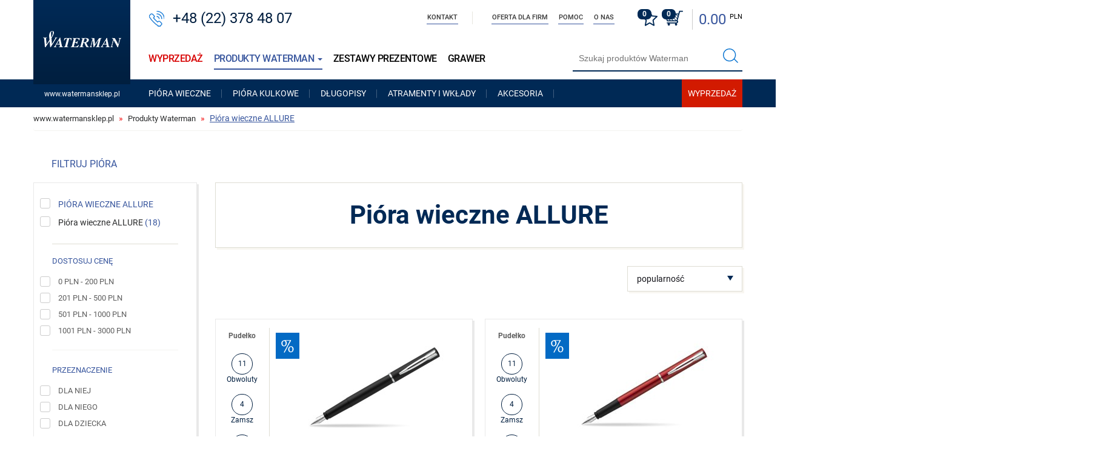

--- FILE ---
content_type: text/html; charset=UTF-8
request_url: https://www.watermansklep.pl/kat72-piora-wieczne-allure.html
body_size: 15114
content:
<!DOCTYPE html>
<html lang="pl">

<head>
    <meta charset="UTF-8">
    <title>Pióra wieczne ALLURE</title>
    <meta name="keywords" content="pióra Waterman, pióra wieczne Waterman, pióra kulkowe Waterman, długopisy Waterman, ołówki Waterman, atramenty Waterman, wkłady do długopisów Waterman, atrament do piór Waterman, naboje Waterman" />
    <meta name="description" content="WatermanSklep - oryginalne produkty marki Waterman. Pióra Waterman, pióra kulkowe Waterman, długopisy Waterman, ołówki Waterman, atrament i naboje do piór Waterman" />
    <link rel="shortcut icon" href="img/favicon.ico" type="image/x-icon" />
    <link rel="icon" href="img/favicon.ico" type="image/x-icon" />
    <meta http-equiv="X-UA-Compatible" content="IE=edge">
    <meta name="viewport" content="width=device-width, initial-scale=1">


        <link type="text/css" property="stylesheet" rel="stylesheet" href="/cache/css/fontsg_4a08245c17edd1ef3a01ea427c085ab6f08f439c.css">



    <base href="https://www.watermansklep.pl/" />




</head>

<body>
<div id="preloader" style="position: fixed;background-color:#fff;top:0px;left:0px;right:0px;bottom:0px; width:100%; height:100%;z-index:1000;"></div>

<div id="wrapper">

    <header>
        <div class="container">

            <div class="head">

                <div class="logo">
                    <a href="https://www.watermansklep.pl/"><span>www.watermansklep.pl</span></a>
                </div>

                <div class="phone">
                    +48 (22) 378 48 07
                </div>

                <div class="shop-actions">

                    <!--<div class="user">
                        <a href="https://www.watermansklep.pl/user/login" class="icon"></a>
                    </div>-->

                    <div class="favourites">
                        <a class="icon">
                            <span id="ulubioneIlosc">0</span>
                        </a>
                    </div>

                    <div class="basket">
                        <a class="icon">
                            <span>0</span>
                        </a>
                        <div class="price">
                            <a href="koszyk">0.00 <sup>PLN</sup></a>
                        </div>
                        <div id="basketMiniInside">
                        <div class="basket-short">
    <div class="basket-short-inside">
    
    
    
        
        
        <div class="basket-short-title">Twój koszyk jest pusty</div>
    
    
        
     </div>
</div>                        </div>
                    </div>

                </div>

                <ul class="nav navbar-nav nav-company">
    <li>
        <a href="https://www.watermansklep.pl/kontakt">
            Kontakt
        </a>
    </li>
    <li>
        <a href="https://www.watermansklep.pl/oferta-dla-firm">
            Oferta dla firm
        </a>
    </li>
    <li>
        <a href="https://www.watermansklep.pl/faq">
            Pomoc
        </a>
    </li>
    <li>
        <a href="https://www.watermansklep.pl/o-nas">
            O nas
        </a>
    </li>
</ul>

                <div class="clear-right"></div>

                <div class="search">
                    <div class="handler"></div>
                    <form method="get" action="produkty-waterman">
                        <div class="typeahead__container">
                            <div class="typeahead__field">
                                <span class="typeahead__query">
                                    <input class="js-typeahead"
                                           name="query"
                                           type="search" id="search"
                                           autocomplete="off" value=""  placeholder="Szukaj produktów Waterman">
                                </span>
                                <button type="submit" class="submit"></button>
                            </div>
                        </div>
                    </form>
                </div>

                <button type="button" class="navbar-toggle" data-toggle="collapse" data-target=".navbar-collapse">
    <span class="sr-only">Pokaż menu</span>
    <span class="icon-bar"></span><span class="icon-bar"></span><span class="icon-bar"></span>
</button>

<div class="collapse navbar-collapse" role="navigation">

    <ul class="nav navbar-nav nav-header without-heading">


    <li class="  " >
  <a href="https://www.watermansklep.pl/promocje-waterman" title="Wyprzedaż piór Waterman" style="color: #d70000;">
    Wyprzedaż
  </a>
</li>




        <li class=" open   active ">

            <a href="https://www.watermansklep.pl/produkty-waterman" class="dropdown-toggle" title="Produkty Waterman">
                Produkty Waterman <span class="caret"></span>
            </a>

            <ul class="dropdown-menu aktywne">
                <li>
                    <a href="https://www.watermansklep.pl/kat30-Piora-wieczne-Waterman.html" title="Pióra wieczne Waterman">
                        pióra wieczne
                    </a>
                </li>
                <li>
                    <a href="https://www.watermansklep.pl/kat17-piora-kulkowe-Waterman.html" title="Pióra kulkowe Waterman">
                        pióra kulkowe
                    </a>
                </li>
                <li>
                    <a href="https://www.watermansklep.pl/kat1-dlugopisy-Waterman.html" title="Długopisy Waterman">
                        długopisy
                    </a>
                </li>
                                <li>
                    <a href="https://www.watermansklep.pl/kat52-akcesoria-waterman.html?f[kategorie][51]=1&f[kategorie][53]=1&f[kategorie][54]=1&f[kategorie][55]=1" title="Atramenty i wkłady Waterman">
                        atramenty i wkłady
                    </a>
                </li>

                <li>
                    <a href="https://www.watermansklep.pl/kat52-akcesoria-Waterman.html" title="Akcesoria Waterman">
                        akcesoria
                    </a>
                </li>

                <li class="xmass-box">

                                                              <a href="https://www.watermansklep.pl/promocje-waterman" class="wyprzedaz" title="Wyprzedaż"></a>
                </li>


            </ul>
        </li>


        <li class="  ">
            <a href="https://www.watermansklep.pl/kat57-zestawy-prezentowe-Waterman.html" title="Zestawy prezentowe Waterman">
                Zestawy Prezentowe
            </a>
        </li>

        <li class="  ">
            <a href="https://www.watermansklep.pl/grawerowanie" title="Grawerowanie na produktach Waterman">
                Grawer
            </a>
        </li>


    </ul>
</div>

            </div>

        </div>
    </header>

    <div id="content">
        <div class="container">
    <ol class="breadcrumb">
        <li>
            <a href="https://www.watermansklep.pl">
                www.watermansklep.pl
            </a>
        </li>
     
        
      
       
                
                        
              <li>
                <a href="produkty-waterman" title="Produkty Waterman">
                    Produkty Waterman
                </a>
             </li>                        
                            
            
                <li class="active">
                    <span>
                    Pióra wieczne ALLURE
                    </span>
                </li>              
                                  
                            
        
            
            
     
      
    </ol>
</div> 
<div class="container">
    
    <div id="produktyContainer"> 
     <div class="row">

        <div class="col-md-3 col-sm-4 col-xs-12 block-mobile">

			<div class="products-heading-title">
	            <div class="title-filter">Filtruj pióra</div>

	            <button type="button" class="visible-xs filters-toggle-up btn-black-border" data-toggle="offcanvas">Ukryj filtry</button>
			</div>

            <div id="sidebar" class="box">
                <div class="inner">

                                  


                 
                                        <ul class="nav-left">
                        <li class="l1">
                            <div class="checkbox">
                                    <input type="checkbox" class="katCheckboxMain" id="katCheckboxMain72" value="72" />
                                    <label for="katCheckboxMain72">
                                        <a>Pióra wieczne ALLURE</a>
                                    </label>
                                </div>

                        </li>
                                                     <li class="l2">
                                <div class="checkbox">

                                                                  

                                    <input type="checkbox" name="f[kategorie][72]" class="katCheckbox" rel="72" id="checkbox72" value="1"   />
                                    <label for="checkbox72">

                                        
                                        <a >Pióra wieczne ALLURE <span>(18)</span></a>
                                    </label>
                                </div>
                            </li>
                        
                    </ul>
                                        
                    <div id="filtry">
                        <form role="form">


                            <div class="title">
                                Dostosuj cenę
                            </div>

                            
                             <div class="checkbox">
                                <input class="f_cena" type="checkbox" name="f_cena" id="f_cena_1" value="1" >
                                <label for="f_cena_1">0 PLN - 200 PLN</label>
                            </div>

                            <div class="checkbox">
                                <input class="f_cena" type="checkbox" name="f_cena" id="f_cena_2" value="2" >
                                <label for="f_cena_2">201 PLN - 500 PLN</label>
                            </div>

                            <div class="checkbox">
                                <input class="f_cena" type="checkbox" name="f_cena" id="f_cena_3" value="3" >
                                <label for="f_cena_3">501 PLN - 1000 PLN</label>
                            </div>

                            <div class="checkbox">
                                <input class="f_cena" type="checkbox" name="f_cena" id="f_cena_4" value="4" >
                                <label for="f_cena_4">1001 PLN - 3000 PLN</label>
                            </div>

                            <hr />

                            
                            <div id="kolor_pudelka_box" style="display: none;">
                            <div class="title">Kolor pudelka</div>

                            <div class="checkbox">
                                <input class="f_kolor_pudelka" type="checkbox" name="f_kolor_pudelka" id="filtr_kolor_pudelka_1" value="1" >
                                <label for="filtr_kolor_pudelka_1">
                                   mahoń
                                </label>
                            </div>
                                <div class="checkbox">
                                <input class="f_kolor_pudelka" type="checkbox" name="f_kolor_pudelka" id="filtr_kolor_pudelka_2" value="2" >
                                <label for="filtr_kolor_pudelka_2">
                                   wenge
                                </label>
                            </div>



                            <hr />
                            </div>
                           <div id="kolor_wnetrza_box" style="display: none;">
                            <div class="title">Kolor wnętrza</div>

                            <div class="checkbox">
                                <input class="f_kolor_wnetrza" type="checkbox" name="f_kolor_wnetrza" id="filtr_kolor_wnetrza_1" value="1" >
                                <label for="filtr_kolor_wnetrza_1">
                                   bordo
                                </label>
                            </div>
                             <div class="checkbox">
                                <input class="f_kolor_wnetrza" type="checkbox" name="f_kolor_wnetrza" id="filtr_kolor_wnetrza_2" value="2" >
                                <label for="filtr_kolor_wnetrza_2">
                                   ecru
                                </label>
                            </div>
                             <div class="checkbox">
                                <input class="f_kolor_wnetrza" type="checkbox" name="f_kolor_wnetrza" id="filtr_kolor_wnetrza_3" value="3" >
                                <label for="filtr_kolor_wnetrza_3">
                                   turkus
                                </label>
                            </div>



                            <hr />
                            </div>

                            <div class="title">Przeznaczenie</div>

                            <div class="checkbox">
                                <input class="f_przeznaczenie" type="checkbox" name="f_przeznaczenie" id="filtr_przeznaczenie_1" value="1" >
                                <label for="filtr_przeznaczenie_1">
                                    Dla niej
                                </label>
                            </div>

                            <div class="checkbox">
                                <input class="f_przeznaczenie" type="checkbox" name="f_przeznaczenie" id="filtr_przeznaczenie_2" value="2" >
                                <label for="filtr_przeznaczenie_2">
                                    Dla niego
                                </label>
                            </div>

                            <div class="checkbox">
                                <input class="f_przeznaczenie" type="checkbox" name="f_przeznaczenie" id="filtr_przeznaczenie_3" value="3" >
                                <label for="filtr_przeznaczenie_3">
                                    Dla dziecka
                                </label>
                            </div>




                            
                            <div id="okazje_box" style="display: none;">
                             <div class="title">Okazja</div>

                            <div class="checkbox">
                                <input class="f_okazja" type="checkbox" name="f_okazja" id="filtr_okazja_1" value="1" >
                                <label for="filtr_okazja_1">
                                    Miłość
                                </label>
                            </div>
                            <div class="checkbox">
                                <input class="f_okazja" type="checkbox" name="f_okazja" id="filtr_okazja_2" value="2" >
                                <label for="filtr_okazja_2">
                                    Upominki Uniwersalne
                                </label>
                            </div>
                            <div class="checkbox">
                                <input class="f_okazja" type="checkbox" name="f_okazja" id="filtr_okazja_3" value="3" >
                                <label for="filtr_okazja_3">
                                    Dla nauczycieli i uczniów
                                </label>
                            </div>
                                                        <div class="checkbox">
                                <input class="f_okazja" type="checkbox" name="f_okazja" id="filtr_okazja_5" value="5" >
                                <label for="filtr_okazja_5">
                                    Na Komunię Świętą
                                </label>
                            </div>
                            <div class="checkbox">
                                <input class="f_okazja" type="checkbox" name="f_okazja" id="filtr_okazja_6" value="6" >
                                <label for="filtr_okazja_6">
                                    Na Ślub
                                </label>
                            </div>
                            <div class="checkbox">
                                <input class="f_okazja" type="checkbox" name="f_okazja" id="filtr_okazja_7" value="7" >
                                <label for="filtr_okazja_7">
                                    Prezenty Świąteczne
                                </label>
                            </div>


                            <hr />
                            </div>


                            
                            
                            

                            <div class="title">Wykończenie</div>

                            <div class="checkbox">
                                <input class="f_wykonczenie" type="checkbox" name="f_wykonczenie" id="filtr_wykonczenie_1" value="CT" >
                                <label for="filtr_wykonczenie_1">
                                    CT (srebrne)
                                </label>
                            </div>

                            <div class="checkbox">
                                <input class="f_wykonczenie" type="checkbox" name="f_wykonczenie" id="filtr_wykonczenie_2" value="GT" >
                                <label for="filtr_wykonczenie_2">
                                    GT (złote)
                                </label>
                            </div>


                            <hr />

                            <div class="title">Styl</div>

                            <div class="checkbox">
                                <input class="f_typ" type="checkbox" name="f_typ" id="filtr_typ_1" value="0" >
                                <label for="filtr_typ_1">
                                    Klasyczny
                                </label>
                            </div>

                            <div class="checkbox">
                                <input class="f_typ" type="checkbox" name="f_typ" id="filtr_typ_2" value="1" >
                                <label for="filtr_typ_2">
                                    Ekstrawagancki
                                </label>
                            </div>


                            <hr />

                            <div class="title">Rodzaj lakieru</div>

                            <div class="checkbox">
                                <input class="f_lakier" type="checkbox" name="f_lakier" id="filtr_lakier_1" value="1" >
                                <label for="filtr_lakier_1">
                                    gładki
                                </label>
                            </div>

                            <div class="checkbox">
                                <input class="f_lakier" type="checkbox" name="f_lakier" id="filtr_lakier_2" value="2" >
                                <label for="filtr_lakier_2">
                                    wzorek
                                </label>
                            </div>

                             <hr />

                            <div class="title">Znakowanie</div>

                            <div class="checkbox">
                                <input class="f_grawer" type="checkbox" name="f_grawer" id="filtr_grawer_1" value="1" >
                                <label for="filtr_grawer_1">
                                    Grawer
                                </label>
                            </div>
                            <div class="checkbox">
                                <input class="f_grawer" type="checkbox" name="f_grawer" id="filtr_grawer_2" value="2" >
                                <label for="filtr_grawer_2">
                                    Nadruk
                                </label>
                            </div>
                            <div class="checkbox">
                                <input class="f_grawer" type="checkbox" name="f_grawer" id="filtr_grawer_3" value="3" >
                                <label for="filtr_grawer_3">
                                    Tabliczka
                                </label>
                            </div>

                            
                            <hr />







                            <div class="title">Kolor korpusu</div>
                            <div class="colours">
                                <div class="checkbox">
                                    <input class="f_kolor" type="checkbox" name="f_kolor" id="filtr_kolor_1" value="1" >
                                    <label for="filtr_kolor_1">
                                        <div class="tttip" style="background: #2e2e30;" title="czarny" data-placement="right"></div>czarny
                                    </label>
                                </div>
                                <div class="checkbox">
                                    <input class="f_kolor" type="checkbox" name="f_kolor" id="filtr_kolor_2" value="2" >
                                    <label for="filtr_kolor_2">
                                        <div class="tttip" style="background: #cacaca;" title="srebrny" data-placement="right"></div>srebrny
                                    </label>
                                </div>
                                <div class="checkbox">
                                    <input class="f_kolor" type="checkbox" name="f_kolor" id="filtr_kolor_3" value="3" >
                                    <label for="filtr_kolor_3">
                                        <div class="tttip" style="background: #fff;" title="bialy" data-placement="right"></div>bialy
                                    </label>
                                </div>
                                <div class="checkbox">
                                    <input class="f_kolor" type="checkbox" name="f_kolor" id="filtr_kolor_4" value="4" >
                                    <label for="filtr_kolor_4">
                                         <div class="tttip" style="background: #5080d9;" title="niebieski" data-placement="right"></div> niebieski
                                    </label>
                                </div>
                                <div class="checkbox">
                                    <input class="f_kolor" type="checkbox" name="f_kolor" id="filtr_kolor_5" value="5"  >
                                    <label for="filtr_kolor_5">
                                          <div class="tttip" style="background: #ed0404;" title="czerwony" data-placement="right"></div>czerwony
                                    </label>
                                </div>
                                <div class="checkbox">
                                    <input class="f_kolor" type="checkbox" name="f_kolor" id="filtr_kolor_6" value="6"  >
                                    <label for="filtr_kolor_6">
                                         <div class="tttip" style="background: #f15ede;" title="różowy" data-placement="right"></div>różowy
                                    </label>
                                </div>
                                <div class="checkbox">
                                    <input class="f_kolor" type="checkbox" name="f_kolor" id="filtr_kolor_7" value="7" >
                                    <label for="filtr_kolor_7">
                                          <div class="tttip" style="background: #bd7046;" title="brązowy" data-placement="right"></div>brązowy
                                    </label>
                                </div>
                                  <div class="checkbox">
                                    <input class="f_kolor" type="checkbox" name="f_kolor" id="filtr_kolor_8" value="8" >
                                    <label for="filtr_kolor_8">
                                       <div class="tttip" style="background: #858f8e;" title="inny" data-placement="right"></div>    inny
                                    </label>
                                </div>








                                <div class="clearfix"></div>
                            </div>


                                 
                                <div class="button-fixed">
	                                <button id="filter_button" type="button" class="btn-black-border">
	                                    Filtruj
	                                </button>
                                </div>

                        </form>
                    </div>
                </div>

            </div>
            
        </div>

        <div class="col-md-9 col-sm-8 col-xs-12" id="produktyContent">

            <div id="slider_content">
    
              
              
                
                
              
                 
                            
              


</div>


<div class="products-title-row  jestBaner ">


        <h1>Pióra wieczne ALLURE</h1>

        
        </div>

    <div class="products-sort-row" data-order="" data-asc="">

        <button type="button" class="visible-xs filters-toggle btn-normal" data-toggle="offcanvas">Pokaż filtry</button>

        

		<div class="sort-inner">
      <div class="select">
         <select id="sort-options">
           <option value=""  selected="selected" >popularność</option>
           <option value="cena" >cena: od najtańszych</option>
           <option value="cena_desc" >cena: od najdroższych</option>
           <option value="nazwa" >nazwa: A-Z</option>
           <option value="nazwa_desc" >nazwa: Z-A</option>
         </select>
         <div class="select_arrow"></div>
       </div>
  	</div>


    </div>



 <div class="products-row is-expander" style="overflow: hidden;">


        
                

                        

        <div class="col-md-6 col-sm-6 col-xs-6 col-xx-12 product-column">

              
                  <div class="product-list-item" data-nr-zero="2068196">

  <div class="pudelka">
      <div class="t">Pudełko</div>



      

                  
            

                  
            

          

                                
           <div class="r ">
             <div class="i">11</div>
             <div class="l">
               Obwoluty
             </div>


                        <div class="h h_obwoluta"">
              <div class="hi">
              
              
               


                                                            
              
                  
                                    <div class="rp" data-nr="O119" data-pud="WTM O119" data-nazwa="w obwolucie Glamour Love" data-cena="83.8"
             data-cenap="" >



                         
                         


                                                                                   
                    <a  href="https://www.watermansklep.pl/prod2389-Pioro-wieczne-Waterman-Allure-czarny-mat-CT_PD_O119.html">
                      
                      <img src="files/zdjecia/produkty/2068196_O119_s.jpg" />

                    </a>
                  </div>
                                                  
              
               


                                                            
              
                  
                                    <div class="rp" data-nr="O120" data-pud="WTM O120" data-nazwa="w obwolucie True Love" data-cena="83.8"
             data-cenap="" >



                         
                         


                                                                                   
                    <a  href="https://www.watermansklep.pl/prod2389-Pioro-wieczne-Waterman-Allure-czarny-mat-CT_PD_O120.html">
                      
                      <img src="files/zdjecia/produkty/2068196_O120_s.jpg" />

                    </a>
                  </div>
                                                  
              
               


                                                            
              
                  
                                    <div class="rp" data-nr="O121" data-pud="WTM O121" data-nazwa="w obwolucie Magic Moments" data-cena="83.8"
             data-cenap="" >



                         
                         


                                                                                   
                    <a  href="https://www.watermansklep.pl/prod2389-Pioro-wieczne-Waterman-Allure-czarny-mat-CT_PD_O121.html">
                      
                      <img src="files/zdjecia/produkty/2068196_O121_s.jpg" />

                    </a>
                  </div>
                                                  
              
               


                                                            
              
                  
                                    <div class="rp" data-nr="O122" data-pud="WTM O122" data-nazwa="w obwolucie Love is in the air" data-cena="83.8"
             data-cenap="" >



                         
                         


                                                                                   
                    <a  href="https://www.watermansklep.pl/prod2389-Pioro-wieczne-Waterman-Allure-czarny-mat-CT_PD_O122.html">
                      
                      <img src="files/zdjecia/produkty/2068196_O122_s.jpg" />

                    </a>
                  </div>
                                                  
              
               


                                                            
                            
              
               


                                                            
              
                  
                                    <div class="rp" data-nr="O140A" data-pud="WTM O140A" data-nazwa="w obwolucie linie" data-cena="84"
             data-cenap="" >



                         
                         


                                                                                   
                    <a  href="https://www.watermansklep.pl/prod2389-Pioro-wieczne-Waterman-Allure-czarny-mat-CT_PD_O140A.html">
                      
                      <img src="files/zdjecia/produkty/2068196_O140A_s.jpg" />

                    </a>
                  </div>
                                                  
              
               


                                                            
              
                  
                                    <div class="rp" data-nr="O141A" data-pud="WTM O141A" data-nazwa="w obwolucie Czarny Marmur" data-cena="84"
             data-cenap="" >



                         
                         


                                                                                   
                    <a  href="https://www.watermansklep.pl/prod2389-Pioro-wieczne-Waterman-Allure-czarny-mat-CT_PD_O141A.html">
                      
                      <img src="files/zdjecia/produkty/2068196_O141A_s.jpg" />

                    </a>
                  </div>
                                                  
              
               


                                                            
              
                  
                                    <div class="rp" data-nr="O142A" data-pud="WTM O142A" data-nazwa="w obwolucie Turkusowy Marmur" data-cena="84"
             data-cenap="" >



                         
                         


                                                                                   
                    <a  href="https://www.watermansklep.pl/prod2389-Pioro-wieczne-Waterman-Allure-czarny-mat-CT_PD_O142A.html">
                      
                      <img src="files/zdjecia/produkty/2068196_O142A_s.jpg" />

                    </a>
                  </div>
                                                  
              
               


                                                            
              
                  
                                    <div class="rp" data-nr="O144A" data-pud="WTM O144A" data-nazwa="w obwolucie Mistrz Wiedzy" data-cena="84"
             data-cenap="" >



                         
                         


                                                                                   
                    <a  href="https://www.watermansklep.pl/prod2389-Pioro-wieczne-Waterman-Allure-czarny-mat-CT_PD_O144A.html">
                      
                      <img src="files/zdjecia/produkty/2068196_O144A_s.jpg" />

                    </a>
                  </div>
                                                  
              
               


                                                            
              
                  
                                    <div class="rp" data-nr="" data-nazwa="">







                    <a  href="https://www.watermansklep.pl/prod2389-Pioro-wieczne-Waterman-Allure-czarny-mat-CT.html">
                      <img src="https://www.watermansklep.pl/img/wiecej_pusty.png" alt="Zobacz więcej" title="Zobacz więcej" />
                    </a>
                  </div>

                                                  
              
               


                                                            
              
                  
                                                                </div>
            </div>
          </div>

                    

                  
            

          

                                
           <div class="r ">
             <div class="i">4</div>
             <div class="l">
               Zamsz
             </div>


                        <div class="h h_zamsz"">
              <div class="hi">
              
              
               


                                                            
              
                  
                                    <div class="rp" data-nr="165BLUE" data-pud="PA 165BLUE" data-nazwa="w granatowym pudełku zamszowym" data-cena="103"
             data-cenap="" >



                         
                         


                                                                                   
                    <a  href="https://www.watermansklep.pl/prod2389-Pioro-wieczne-Waterman-Allure-czarny-mat-CT_PD_165BLUE.html">
                      
                      <img src="files/zdjecia/produkty/2068196_165BLUE_s.jpg" />

                    </a>
                  </div>
                                                  
              
               


                                                            
              
                  
                                    <div class="rp" data-nr="165YELL" data-pud="PA 165YELL" data-nazwa="w żółtym pudełku zamszowym" data-cena="103"
             data-cenap="" >



                         
                         


                                                                                   
                    <a  href="https://www.watermansklep.pl/prod2389-Pioro-wieczne-Waterman-Allure-czarny-mat-CT_PD_165YELL.html">
                      
                      <img src="files/zdjecia/produkty/2068196_165YELL_s.jpg" />

                    </a>
                  </div>
                                                  
              
               


                                                            
              
                  
                                    <div class="rp" data-nr="165FUCH" data-pud="PA 165FUCH" data-nazwa="w pudełku zamszowym fuksja" data-cena="103"
             data-cenap="" >



                         
                         


                                                                                   
                    <a  href="https://www.watermansklep.pl/prod2389-Pioro-wieczne-Waterman-Allure-czarny-mat-CT_PD_165FUCH.html">
                      
                      <img src="files/zdjecia/produkty/2068196_165FUCH_s.jpg" />

                    </a>
                  </div>
                                                  
              
               


                                                            
              
                  
                                    <div class="rp" data-nr="165GREY" data-pud="PA 165GREY" data-nazwa="w szarym pudełku zamszowym" data-cena="103"
             data-cenap="" >



                         
                         


                                                                                   
                    <a  href="https://www.watermansklep.pl/prod2389-Pioro-wieczne-Waterman-Allure-czarny-mat-CT_PD_165GREY.html">
                      
                      <img src="files/zdjecia/produkty/2068196_165GREY_s.jpg" />

                    </a>
                  </div>
                                                                </div>
            </div>
          </div>

                    

                  
            

          

                                
           <div class="r ">
             <div class="i">3</div>
             <div class="l">
               Skóra
             </div>


                        <div class="h h_skora"">
              <div class="hi">
              
              
               


                                                            
              
                  
                                    <div class="rp" data-nr="163BOX" data-pud="PA 163BOX" data-nazwa="w pudełku classic brown" data-cena="99"
             data-cenap="" >



                         
                         


                                                                                   
                    <a  href="https://www.watermansklep.pl/prod2389-Pioro-wieczne-Waterman-Allure-czarny-mat-CT_PD_163BOX.html">
                      
                      <img src="files/zdjecia/produkty/2068196_163BOX_s.jpg" />

                    </a>
                  </div>
                                                  
              
               


                                                            
              
                  
                                    <div class="rp" data-nr="165BOX" data-pud="PA 165BOX" data-nazwa="w pudełku classic pure black" data-cena="99"
             data-cenap="" >



                         
                         


                                                                                   
                    <a  href="https://www.watermansklep.pl/prod2389-Pioro-wieczne-Waterman-Allure-czarny-mat-CT_PD_165BOX.html">
                      
                      <img src="files/zdjecia/produkty/2068196_165BOX_s.jpg" />

                    </a>
                  </div>
                                                  
              
               


                                                            
              
                  
                                    <div class="rp" data-nr="165BOXB" data-pud="PA 165BOXB" data-nazwa="w pudełku classic black" data-cena="99"
             data-cenap="" >



                         
                         


                                                                                   
                    <a  href="https://www.watermansklep.pl/prod2389-Pioro-wieczne-Waterman-Allure-czarny-mat-CT_PD_165BOXB.html">
                      
                      <img src="files/zdjecia/produkty/2068196_165BOXB_s.jpg" />

                    </a>
                  </div>
                                                                </div>
            </div>
          </div>

                    

                  
            

          

                                
           <div class="r ">
             <div class="i">12</div>
             <div class="l">
               Drewno
             </div>


                        <div class="h h_drewno"">
              <div class="hi">
              
              
               


                                                            
              
                  
                                    <div class="rp" data-nr="M1B" data-pud="PA M1B" data-nazwa="w pudełku drewnianym Mahoń Single Bordo" data-cena="135"
             data-cenap="" >



                         
                         


                                                                                   
                    <a  href="https://www.watermansklep.pl/prod2389-Pioro-wieczne-Waterman-Allure-czarny-mat-CT_PD_M1B.html">
                      
                      <img src="files/zdjecia/produkty/2068196_M1B_s.jpg" />

                    </a>
                  </div>
                                                  
              
               


                                                            
              
                  
                                    <div class="rp" data-nr="M1E" data-pud="PA M1E" data-nazwa="w pudełku drewnianym Mahoń Single Ecru" data-cena="135"
             data-cenap="" >



                         
                         


                                                                                   
                    <a  href="https://www.watermansklep.pl/prod2389-Pioro-wieczne-Waterman-Allure-czarny-mat-CT_PD_M1E.html">
                      
                      <img src="files/zdjecia/produkty/2068196_M1E_s.jpg" />

                    </a>
                  </div>
                                                  
              
               


                                                            
              
                  
                                    <div class="rp" data-nr="M1T" data-pud="PA M1T" data-nazwa="w pudełku drewnianym Mahoń Single Turkus" data-cena="135"
             data-cenap="" >



                         
                         


                                                                                   
                    <a  href="https://www.watermansklep.pl/prod2389-Pioro-wieczne-Waterman-Allure-czarny-mat-CT_PD_M1T.html">
                      
                      <img src="files/zdjecia/produkty/2068196_M1T_s.jpg" />

                    </a>
                  </div>
                                                  
              
               


                                                            
              
                  
                                    <div class="rp" data-nr="W1B" data-pud="PA W1B" data-nazwa="w pudełku drewnianym Wenge Single Bordo" data-cena="135"
             data-cenap="" >



                         
                         


                                                                                   
                    <a  href="https://www.watermansklep.pl/prod2389-Pioro-wieczne-Waterman-Allure-czarny-mat-CT_PD_W1B.html">
                      
                      <img src="files/zdjecia/produkty/2068196_W1B_s.jpg" />

                    </a>
                  </div>
                                                  
              
               


                                                            
              
                  
                                    <div class="rp" data-nr="W1E" data-pud="PA W1E" data-nazwa="w pudełku drewnianym Wenge Single Ecru" data-cena="135"
             data-cenap="" >



                         
                         


                                                                                   
                    <a  href="https://www.watermansklep.pl/prod2389-Pioro-wieczne-Waterman-Allure-czarny-mat-CT_PD_W1E.html">
                      
                      <img src="files/zdjecia/produkty/2068196_W1E_s.jpg" />

                    </a>
                  </div>
                                                  
              
               


                                                            
              
                  
                                    <div class="rp" data-nr="W1T" data-pud="PA W1T" data-nazwa="w pudełku drewnianym Wenge Single Turkus" data-cena="135"
             data-cenap="" >



                         
                         


                                                                                   
                    <a  href="https://www.watermansklep.pl/prod2389-Pioro-wieczne-Waterman-Allure-czarny-mat-CT_PD_W1T.html">
                      
                      <img src="files/zdjecia/produkty/2068196_W1T_s.jpg" />

                    </a>
                  </div>
                                                  
              
               


                                                            
              
                  
                                    <div class="rp" data-nr="C1B" data-pud="PA C1B" data-nazwa="w pudełku drewnianym Czerń Single Bordo" data-cena="135"
             data-cenap="" >



                         
                         


                                                                                   
                    <a  href="https://www.watermansklep.pl/prod2389-Pioro-wieczne-Waterman-Allure-czarny-mat-CT_PD_C1B.html">
                      
                      <img src="files/zdjecia/produkty/2068196_C1B_s.jpg" />

                    </a>
                  </div>
                                                  
              
               


                                                            
              
                  
                                    <div class="rp" data-nr="C1E" data-pud="PA C1E" data-nazwa="w pudełku drewnianym Czerń Single Ecru" data-cena="135"
             data-cenap="" >



                         
                         


                                                                                   
                    <a  href="https://www.watermansklep.pl/prod2389-Pioro-wieczne-Waterman-Allure-czarny-mat-CT_PD_C1E.html">
                      
                      <img src="files/zdjecia/produkty/2068196_C1E_s.jpg" />

                    </a>
                  </div>
                                                  
              
               


                                                            
              
                  
                                    <div class="rp" data-nr="" data-nazwa="">







                    <a  href="https://www.watermansklep.pl/prod2389-Pioro-wieczne-Waterman-Allure-czarny-mat-CT.html">
                      <img src="https://www.watermansklep.pl/img/wiecej_pusty.png" alt="Zobacz więcej" title="Zobacz więcej" />
                    </a>
                  </div>

                                                  
              
               


                                                            
              
                  
                                                  
              
               


                                                            
              
                  
                                                  
              
               


                                                            
              
                  
                                                                </div>
            </div>
          </div>

                    

                  
            

                  
            

                  
            

            

    </div>
    <div class="image">


      

        <a href="https://www.watermansklep.pl/prod2389-Pioro-wieczne-Waterman-Allure-czarny-mat-CT.html">

                                                     


            <img src="files/zdjecia/produkty/2068196_s.jpg" width="251" height="188" alt="Pióro wieczne Waterman Allure czarny mat CT" />
        </a>

        <div class="description has-icon">
                           <div class="icon icon-percent ttip"   data-placement="right" title="Promocja!"></div>
            

        </div>

    </div>


    <h3>
        <a href="https://www.watermansklep.pl/prod2389-Pioro-wieczne-Waterman-Allure-czarny-mat-CT.html">
          <span>Pióro wieczne Waterman Allure czarny mat CT</span>
             <h6 data-nr="2068196" data-nazwa="Pióro wieczne Waterman Allure czarny mat CT">

                         Nr kat.: <span>2068196</span>

             </h6>
        </a>
    </h3>

    <div class="price">
      <a href="https://www.watermansklep.pl/prod2389-Pioro-wieczne-Waterman-Allure-czarny-mat-CT.html">
                  <span class="old" data-price="139.00">139.00</span>
              <span class="current" data-price="75.00">75.00 <sup>PLN</sup></span>
       </a>

        
                      <a class="basket basketAdd" rel="2389" rel2=""></a>
                  

    </div>

</div>
                          </div>
        

                        

        <div class="col-md-6 col-sm-6 col-xs-6 col-xx-12 product-column">

              
                  <div class="product-list-item" data-nr-zero="2068194">

  <div class="pudelka">
      <div class="t">Pudełko</div>



      

                  
            

                  
            

          

                                
           <div class="r ">
             <div class="i">11</div>
             <div class="l">
               Obwoluty
             </div>


                        <div class="h h_obwoluta"">
              <div class="hi">
              
              
               


                                                            
              
                  
                                    <div class="rp" data-nr="O119" data-pud="WTM O119" data-nazwa="w obwolucie Glamour Love" data-cena="77.8"
             data-cenap="" >



                         
                         


                                                                                   
                    <a  href="https://www.watermansklep.pl/prod2387-Pioro-wieczne-Waterman-Allure-czerwone-CT_PD_O119.html">
                      
                      <img src="files/zdjecia/produkty/2068194_O119_s.jpg" />

                    </a>
                  </div>
                                                  
              
               


                                                            
              
                  
                                    <div class="rp" data-nr="O120" data-pud="WTM O120" data-nazwa="w obwolucie True Love" data-cena="77.8"
             data-cenap="" >



                         
                         


                                                                                   
                    <a  href="https://www.watermansklep.pl/prod2387-Pioro-wieczne-Waterman-Allure-czerwone-CT_PD_O120.html">
                      
                      <img src="files/zdjecia/produkty/2068194_O120_s.jpg" />

                    </a>
                  </div>
                                                  
              
               


                                                            
              
                  
                                    <div class="rp" data-nr="O121" data-pud="WTM O121" data-nazwa="w obwolucie Magic Moments" data-cena="77.8"
             data-cenap="" >



                         
                         


                                                                                   
                    <a  href="https://www.watermansklep.pl/prod2387-Pioro-wieczne-Waterman-Allure-czerwone-CT_PD_O121.html">
                      
                      <img src="files/zdjecia/produkty/2068194_O121_s.jpg" />

                    </a>
                  </div>
                                                  
              
               


                                                            
              
                  
                                    <div class="rp" data-nr="O122" data-pud="WTM O122" data-nazwa="w obwolucie Love is in the air" data-cena="77.8"
             data-cenap="" >



                         
                         


                                                                                   
                    <a  href="https://www.watermansklep.pl/prod2387-Pioro-wieczne-Waterman-Allure-czerwone-CT_PD_O122.html">
                      
                      <img src="files/zdjecia/produkty/2068194_O122_s.jpg" />

                    </a>
                  </div>
                                                  
              
               


                                                            
                            
              
               


                                                            
              
                  
                                    <div class="rp" data-nr="O140A" data-pud="WTM O140A" data-nazwa="w obwolucie linie" data-cena="78"
             data-cenap="" >



                         
                         


                                                                                   
                    <a  href="https://www.watermansklep.pl/prod2387-Pioro-wieczne-Waterman-Allure-czerwone-CT_PD_O140A.html">
                      
                      <img src="files/zdjecia/produkty/2068194_O140A_s.jpg" />

                    </a>
                  </div>
                                                  
              
               


                                                            
              
                  
                                    <div class="rp" data-nr="O141A" data-pud="WTM O141A" data-nazwa="w obwolucie Czarny Marmur" data-cena="78"
             data-cenap="" >



                         
                         


                                                                                   
                    <a  href="https://www.watermansklep.pl/prod2387-Pioro-wieczne-Waterman-Allure-czerwone-CT_PD_O141A.html">
                      
                      <img src="files/zdjecia/produkty/2068194_O141A_s.jpg" />

                    </a>
                  </div>
                                                  
              
               


                                                            
              
                  
                                    <div class="rp" data-nr="O142A" data-pud="WTM O142A" data-nazwa="w obwolucie Turkusowy Marmur" data-cena="78"
             data-cenap="" >



                         
                         


                                                                                   
                    <a  href="https://www.watermansklep.pl/prod2387-Pioro-wieczne-Waterman-Allure-czerwone-CT_PD_O142A.html">
                      
                      <img src="files/zdjecia/produkty/2068194_O142A_s.jpg" />

                    </a>
                  </div>
                                                  
              
               


                                                            
              
                  
                                    <div class="rp" data-nr="O144A" data-pud="WTM O144A" data-nazwa="w obwolucie Mistrz Wiedzy" data-cena="78"
             data-cenap="" >



                         
                         


                                                                                   
                    <a  href="https://www.watermansklep.pl/prod2387-Pioro-wieczne-Waterman-Allure-czerwone-CT_PD_O144A.html">
                      
                      <img src="files/zdjecia/produkty/2068194_O144A_s.jpg" />

                    </a>
                  </div>
                                                  
              
               


                                                            
              
                  
                                    <div class="rp" data-nr="" data-nazwa="">







                    <a  href="https://www.watermansklep.pl/prod2387-Pioro-wieczne-Waterman-Allure-czerwone-CT.html">
                      <img src="https://www.watermansklep.pl/img/wiecej_pusty.png" alt="Zobacz więcej" title="Zobacz więcej" />
                    </a>
                  </div>

                                                  
              
               


                                                            
              
                  
                                                                </div>
            </div>
          </div>

                    

                  
            

          

                                
           <div class="r ">
             <div class="i">4</div>
             <div class="l">
               Zamsz
             </div>


                        <div class="h h_zamsz"">
              <div class="hi">
              
              
               


                                                            
              
                  
                                    <div class="rp" data-nr="165BLUE" data-pud="PA 165BLUE" data-nazwa="w granatowym pudełku zamszowym" data-cena="97"
             data-cenap="" >



                         
                         


                                                                                   
                    <a  href="https://www.watermansklep.pl/prod2387-Pioro-wieczne-Waterman-Allure-czerwone-CT_PD_165BLUE.html">
                      
                      <img src="files/zdjecia/produkty/2068194_165BLUE_s.jpg" />

                    </a>
                  </div>
                                                  
              
               


                                                            
              
                  
                                    <div class="rp" data-nr="165YELL" data-pud="PA 165YELL" data-nazwa="w żółtym pudełku zamszowym" data-cena="97"
             data-cenap="" >



                         
                         


                                                                                   
                    <a  href="https://www.watermansklep.pl/prod2387-Pioro-wieczne-Waterman-Allure-czerwone-CT_PD_165YELL.html">
                      
                      <img src="files/zdjecia/produkty/2068194_165YELL_s.jpg" />

                    </a>
                  </div>
                                                  
              
               


                                                            
              
                  
                                    <div class="rp" data-nr="165FUCH" data-pud="PA 165FUCH" data-nazwa="w pudełku zamszowym fuksja" data-cena="97"
             data-cenap="" >



                         
                         


                                                                                   
                    <a  href="https://www.watermansklep.pl/prod2387-Pioro-wieczne-Waterman-Allure-czerwone-CT_PD_165FUCH.html">
                      
                      <img src="files/zdjecia/produkty/2068194_165FUCH_s.jpg" />

                    </a>
                  </div>
                                                  
              
               


                                                            
              
                  
                                    <div class="rp" data-nr="165GREY" data-pud="PA 165GREY" data-nazwa="w szarym pudełku zamszowym" data-cena="97"
             data-cenap="" >



                         
                         


                                                                                   
                    <a  href="https://www.watermansklep.pl/prod2387-Pioro-wieczne-Waterman-Allure-czerwone-CT_PD_165GREY.html">
                      
                      <img src="files/zdjecia/produkty/2068194_165GREY_s.jpg" />

                    </a>
                  </div>
                                                                </div>
            </div>
          </div>

                    

                  
            

          

                                
           <div class="r ">
             <div class="i">3</div>
             <div class="l">
               Skóra
             </div>


                        <div class="h h_skora"">
              <div class="hi">
              
              
               


                                                            
              
                  
                                    <div class="rp" data-nr="163BOX" data-pud="PA 163BOX" data-nazwa="w pudełku classic brown" data-cena="93"
             data-cenap="" >



                         
                         


                                                                                   
                    <a  href="https://www.watermansklep.pl/prod2387-Pioro-wieczne-Waterman-Allure-czerwone-CT_PD_163BOX.html">
                      
                      <img src="files/zdjecia/produkty/2068194_163BOX_s.jpg" />

                    </a>
                  </div>
                                                  
              
               


                                                            
              
                  
                                    <div class="rp" data-nr="165BOX" data-pud="PA 165BOX" data-nazwa="w pudełku classic pure black" data-cena="93"
             data-cenap="" >



                         
                         


                                                                                   
                    <a  href="https://www.watermansklep.pl/prod2387-Pioro-wieczne-Waterman-Allure-czerwone-CT_PD_165BOX.html">
                      
                      <img src="files/zdjecia/produkty/2068194_165BOX_s.jpg" />

                    </a>
                  </div>
                                                  
              
               


                                                            
              
                  
                                    <div class="rp" data-nr="165BOXB" data-pud="PA 165BOXB" data-nazwa="w pudełku classic black" data-cena="93"
             data-cenap="" >



                         
                         


                                                                                   
                    <a  href="https://www.watermansklep.pl/prod2387-Pioro-wieczne-Waterman-Allure-czerwone-CT_PD_165BOXB.html">
                      
                      <img src="files/zdjecia/produkty/2068194_165BOXB_s.jpg" />

                    </a>
                  </div>
                                                                </div>
            </div>
          </div>

                    

                  
            

          

                                
           <div class="r ">
             <div class="i">12</div>
             <div class="l">
               Drewno
             </div>


                        <div class="h h_drewno"">
              <div class="hi">
              
              
               


                                                            
              
                  
                                    <div class="rp" data-nr="M1B" data-pud="PA M1B" data-nazwa="w pudełku drewnianym Mahoń Single Bordo" data-cena="129"
             data-cenap="" >



                         
                         


                                                                                   
                    <a  href="https://www.watermansklep.pl/prod2387-Pioro-wieczne-Waterman-Allure-czerwone-CT_PD_M1B.html">
                      
                      <img src="files/zdjecia/produkty/2068194_M1B_s.jpg" />

                    </a>
                  </div>
                                                  
              
               


                                                            
              
                  
                                    <div class="rp" data-nr="M1E" data-pud="PA M1E" data-nazwa="w pudełku drewnianym Mahoń Single Ecru" data-cena="129"
             data-cenap="" >



                         
                         


                                                                                   
                    <a  href="https://www.watermansklep.pl/prod2387-Pioro-wieczne-Waterman-Allure-czerwone-CT_PD_M1E.html">
                      
                      <img src="files/zdjecia/produkty/2068194_M1E_s.jpg" />

                    </a>
                  </div>
                                                  
              
               


                                                            
              
                  
                                    <div class="rp" data-nr="M1T" data-pud="PA M1T" data-nazwa="w pudełku drewnianym Mahoń Single Turkus" data-cena="129"
             data-cenap="" >



                         
                         


                                                                                   
                    <a  href="https://www.watermansklep.pl/prod2387-Pioro-wieczne-Waterman-Allure-czerwone-CT_PD_M1T.html">
                      
                      <img src="files/zdjecia/produkty/2068194_M1T_s.jpg" />

                    </a>
                  </div>
                                                  
              
               


                                                            
              
                  
                                    <div class="rp" data-nr="W1B" data-pud="PA W1B" data-nazwa="w pudełku drewnianym Wenge Single Bordo" data-cena="129"
             data-cenap="" >



                         
                         


                                                                                   
                    <a  href="https://www.watermansklep.pl/prod2387-Pioro-wieczne-Waterman-Allure-czerwone-CT_PD_W1B.html">
                      
                      <img src="files/zdjecia/produkty/2068194_W1B_s.jpg" />

                    </a>
                  </div>
                                                  
              
               


                                                            
              
                  
                                    <div class="rp" data-nr="W1E" data-pud="PA W1E" data-nazwa="w pudełku drewnianym Wenge Single Ecru" data-cena="129"
             data-cenap="" >



                         
                         


                                                                                   
                    <a  href="https://www.watermansklep.pl/prod2387-Pioro-wieczne-Waterman-Allure-czerwone-CT_PD_W1E.html">
                      
                      <img src="files/zdjecia/produkty/2068194_W1E_s.jpg" />

                    </a>
                  </div>
                                                  
              
               


                                                            
              
                  
                                    <div class="rp" data-nr="W1T" data-pud="PA W1T" data-nazwa="w pudełku drewnianym Wenge Single Turkus" data-cena="129"
             data-cenap="" >



                         
                         


                                                                                   
                    <a  href="https://www.watermansklep.pl/prod2387-Pioro-wieczne-Waterman-Allure-czerwone-CT_PD_W1T.html">
                      
                      <img src="files/zdjecia/produkty/2068194_W1T_s.jpg" />

                    </a>
                  </div>
                                                  
              
               


                                                            
              
                  
                                    <div class="rp" data-nr="C1B" data-pud="PA C1B" data-nazwa="w pudełku drewnianym Czerń Single Bordo" data-cena="129"
             data-cenap="" >



                         
                         


                                                                                   
                    <a  href="https://www.watermansklep.pl/prod2387-Pioro-wieczne-Waterman-Allure-czerwone-CT_PD_C1B.html">
                      
                      <img src="files/zdjecia/produkty/2068194_C1B_s.jpg" />

                    </a>
                  </div>
                                                  
              
               


                                                            
              
                  
                                    <div class="rp" data-nr="C1E" data-pud="PA C1E" data-nazwa="w pudełku drewnianym Czerń Single Ecru" data-cena="129"
             data-cenap="" >



                         
                         


                                                                                   
                    <a  href="https://www.watermansklep.pl/prod2387-Pioro-wieczne-Waterman-Allure-czerwone-CT_PD_C1E.html">
                      
                      <img src="files/zdjecia/produkty/2068194_C1E_s.jpg" />

                    </a>
                  </div>
                                                  
              
               


                                                            
              
                  
                                    <div class="rp" data-nr="" data-nazwa="">







                    <a  href="https://www.watermansklep.pl/prod2387-Pioro-wieczne-Waterman-Allure-czerwone-CT.html">
                      <img src="https://www.watermansklep.pl/img/wiecej_pusty.png" alt="Zobacz więcej" title="Zobacz więcej" />
                    </a>
                  </div>

                                                  
              
               


                                                            
              
                  
                                                  
              
               


                                                            
              
                  
                                                  
              
               


                                                            
              
                  
                                                                </div>
            </div>
          </div>

                    

                  
            

                  
            

                  
            

            

    </div>
    <div class="image">


      

        <a href="https://www.watermansklep.pl/prod2387-Pioro-wieczne-Waterman-Allure-czerwone-CT.html">

                                                     


            <img src="files/zdjecia/produkty/2068194_s.jpg" width="251" height="188" alt="Pióro wieczne Waterman Allure czerwone CT" />
        </a>

        <div class="description has-icon">
                           <div class="icon icon-percent ttip"   data-placement="right" title="Promocja!"></div>
            

        </div>

    </div>


    <h3>
        <a href="https://www.watermansklep.pl/prod2387-Pioro-wieczne-Waterman-Allure-czerwone-CT.html">
          <span>Pióro wieczne Waterman Allure czerwone CT</span>
             <h6 data-nr="2068194" data-nazwa="Pióro wieczne Waterman Allure czerwone CT">

                         Nr kat.: <span>2068194</span>

             </h6>
        </a>
    </h3>

    <div class="price">
      <a href="https://www.watermansklep.pl/prod2387-Pioro-wieczne-Waterman-Allure-czerwone-CT.html">
                  <span class="old" data-price="148.00">148.00</span>
              <span class="current" data-price="69.00">69.00 <sup>PLN</sup></span>
       </a>

        
                      <a class="basket basketAdd" rel="2387" rel2=""></a>
                  

    </div>

</div>
                          </div>
        

                        

        <div class="col-md-6 col-sm-6 col-xs-6 col-xx-12 product-column">

              
                  <div class="product-list-item" data-nr-zero="S0037650">

  <div class="pudelka">
      <div class="t">Pudełko</div>



      

                  
            

                  
            

          

                                
           <div class="r ">
             <div class="i">11</div>
             <div class="l">
               Obwoluty
             </div>


                        <div class="h h_obwoluta"">
              <div class="hi">
              
              
               


                                                            
              
                  
                                    <div class="rp" data-nr="O119" data-pud="WTM O119" data-nazwa="w obwolucie Glamour Love" data-cena="77.8"
             data-cenap="" >



                         
                         


                                                                                   
                    <a  href="https://www.watermansklep.pl/prod2316-Pioro-wieczne-Waterman-Allure-Stal-CT_PD_O119.html">
                      
                      <img src="files/zdjecia/produkty/S0037650_O119_s.jpg" />

                    </a>
                  </div>
                                                  
              
               


                                                            
              
                  
                                    <div class="rp" data-nr="O120" data-pud="WTM O120" data-nazwa="w obwolucie True Love" data-cena="77.8"
             data-cenap="" >



                         
                         


                                                                                   
                    <a  href="https://www.watermansklep.pl/prod2316-Pioro-wieczne-Waterman-Allure-Stal-CT_PD_O120.html">
                      
                      <img src="files/zdjecia/produkty/S0037650_O120_s.jpg" />

                    </a>
                  </div>
                                                  
              
               


                                                            
              
                  
                                    <div class="rp" data-nr="O121" data-pud="WTM O121" data-nazwa="w obwolucie Magic Moments" data-cena="77.8"
             data-cenap="" >



                         
                         


                                                                                   
                    <a  href="https://www.watermansklep.pl/prod2316-Pioro-wieczne-Waterman-Allure-Stal-CT_PD_O121.html">
                      
                      <img src="files/zdjecia/produkty/S0037650_O121_s.jpg" />

                    </a>
                  </div>
                                                  
              
               


                                                            
              
                  
                                    <div class="rp" data-nr="O122" data-pud="WTM O122" data-nazwa="w obwolucie Love is in the air" data-cena="77.8"
             data-cenap="" >



                         
                         


                                                                                   
                    <a  href="https://www.watermansklep.pl/prod2316-Pioro-wieczne-Waterman-Allure-Stal-CT_PD_O122.html">
                      
                      <img src="files/zdjecia/produkty/S0037650_O122_s.jpg" />

                    </a>
                  </div>
                                                  
              
               


                                                            
                            
              
               


                                                            
              
                  
                                    <div class="rp" data-nr="O140A" data-pud="WTM O140A" data-nazwa="w obwolucie linie" data-cena="78"
             data-cenap="" >



                         
                         


                                                                                   
                    <a  href="https://www.watermansklep.pl/prod2316-Pioro-wieczne-Waterman-Allure-Stal-CT_PD_O140A.html">
                      
                      <img src="files/zdjecia/produkty/S0037650_O140A_s.jpg" />

                    </a>
                  </div>
                                                  
              
               


                                                            
              
                  
                                    <div class="rp" data-nr="O141A" data-pud="WTM O141A" data-nazwa="w obwolucie Czarny Marmur" data-cena="78"
             data-cenap="" >



                         
                         


                                                                                   
                    <a  href="https://www.watermansklep.pl/prod2316-Pioro-wieczne-Waterman-Allure-Stal-CT_PD_O141A.html">
                      
                      <img src="files/zdjecia/produkty/S0037650_O141A_s.jpg" />

                    </a>
                  </div>
                                                  
              
               


                                                            
              
                  
                                    <div class="rp" data-nr="O142A" data-pud="WTM O142A" data-nazwa="w obwolucie Turkusowy Marmur" data-cena="78"
             data-cenap="" >



                         
                         


                                                                                   
                    <a  href="https://www.watermansklep.pl/prod2316-Pioro-wieczne-Waterman-Allure-Stal-CT_PD_O142A.html">
                      
                      <img src="files/zdjecia/produkty/S0037650_O142A_s.jpg" />

                    </a>
                  </div>
                                                  
              
               


                                                            
              
                  
                                    <div class="rp" data-nr="O144A" data-pud="WTM O144A" data-nazwa="w obwolucie Mistrz Wiedzy" data-cena="78"
             data-cenap="" >



                         
                         


                                                                                   
                    <a  href="https://www.watermansklep.pl/prod2316-Pioro-wieczne-Waterman-Allure-Stal-CT_PD_O144A.html">
                      
                      <img src="files/zdjecia/produkty/S0037650_O144A_s.jpg" />

                    </a>
                  </div>
                                                  
              
               


                                                            
              
                  
                                    <div class="rp" data-nr="" data-nazwa="">







                    <a  href="https://www.watermansklep.pl/prod2316-Pioro-wieczne-Waterman-Allure-Stal-CT.html">
                      <img src="https://www.watermansklep.pl/img/wiecej_pusty.png" alt="Zobacz więcej" title="Zobacz więcej" />
                    </a>
                  </div>

                                                  
              
               


                                                            
              
                  
                                                                </div>
            </div>
          </div>

                    

                  
            

          

                                
           <div class="r ">
             <div class="i">4</div>
             <div class="l">
               Zamsz
             </div>


                        <div class="h h_zamsz"">
              <div class="hi">
              
              
               


                                                            
              
                  
                                    <div class="rp" data-nr="165BLUE" data-pud="PA 165BLUE" data-nazwa="w granatowym pudełku zamszowym" data-cena="97"
             data-cenap="" >



                         
                         


                                                                                   
                    <a  href="https://www.watermansklep.pl/prod2316-Pioro-wieczne-Waterman-Allure-Stal-CT_PD_165BLUE.html">
                      
                      <img src="files/zdjecia/produkty/S0037650_165BLUE_s.jpg" />

                    </a>
                  </div>
                                                  
              
               


                                                            
              
                  
                                    <div class="rp" data-nr="165YELL" data-pud="PA 165YELL" data-nazwa="w żółtym pudełku zamszowym" data-cena="97"
             data-cenap="" >



                         
                         


                                                                                   
                    <a  href="https://www.watermansklep.pl/prod2316-Pioro-wieczne-Waterman-Allure-Stal-CT_PD_165YELL.html">
                      
                      <img src="files/zdjecia/produkty/S0037650_165YELL_s.jpg" />

                    </a>
                  </div>
                                                  
              
               


                                                            
              
                  
                                    <div class="rp" data-nr="165FUCH" data-pud="PA 165FUCH" data-nazwa="w pudełku zamszowym fuksja" data-cena="97"
             data-cenap="" >



                         
                         


                                                                                   
                    <a  href="https://www.watermansklep.pl/prod2316-Pioro-wieczne-Waterman-Allure-Stal-CT_PD_165FUCH.html">
                      
                      <img src="files/zdjecia/produkty/S0037650_165FUCH_s.jpg" />

                    </a>
                  </div>
                                                  
              
               


                                                            
              
                  
                                    <div class="rp" data-nr="165GREY" data-pud="PA 165GREY" data-nazwa="w szarym pudełku zamszowym" data-cena="97"
             data-cenap="" >



                         
                         


                                                                                   
                    <a  href="https://www.watermansklep.pl/prod2316-Pioro-wieczne-Waterman-Allure-Stal-CT_PD_165GREY.html">
                      
                      <img src="files/zdjecia/produkty/S0037650_165GREY_s.jpg" />

                    </a>
                  </div>
                                                                </div>
            </div>
          </div>

                    

                  
            

          

                                
           <div class="r ">
             <div class="i">3</div>
             <div class="l">
               Skóra
             </div>


                        <div class="h h_skora"">
              <div class="hi">
              
              
               


                                                            
              
                  
                                    <div class="rp" data-nr="163BOX" data-pud="PA 163BOX" data-nazwa="w pudełku classic brown" data-cena="93"
             data-cenap="" >



                         
                         


                                                                                   
                    <a  href="https://www.watermansklep.pl/prod2316-Pioro-wieczne-Waterman-Allure-Stal-CT_PD_163BOX.html">
                      
                      <img src="files/zdjecia/produkty/S0037650_163BOX_s.jpg" />

                    </a>
                  </div>
                                                  
              
               


                                                            
              
                  
                                    <div class="rp" data-nr="165BOX" data-pud="PA 165BOX" data-nazwa="w pudełku classic pure black" data-cena="93"
             data-cenap="" >



                         
                         


                                                                                   
                    <a  href="https://www.watermansklep.pl/prod2316-Pioro-wieczne-Waterman-Allure-Stal-CT_PD_165BOX.html">
                      
                      <img src="files/zdjecia/produkty/S0037650_165BOX_s.jpg" />

                    </a>
                  </div>
                                                  
              
               


                                                            
              
                  
                                    <div class="rp" data-nr="165BOXB" data-pud="PA 165BOXB" data-nazwa="w pudełku classic black" data-cena="93"
             data-cenap="" >



                         
                         


                                                                                   
                    <a  href="https://www.watermansklep.pl/prod2316-Pioro-wieczne-Waterman-Allure-Stal-CT_PD_165BOXB.html">
                      
                      <img src="files/zdjecia/produkty/S0037650_165BOXB_s.jpg" />

                    </a>
                  </div>
                                                                </div>
            </div>
          </div>

                    

                  
            

          

                                
           <div class="r ">
             <div class="i">12</div>
             <div class="l">
               Drewno
             </div>


                        <div class="h h_drewno"">
              <div class="hi">
              
              
               


                                                            
              
                  
                                    <div class="rp" data-nr="M1B" data-pud="PA M1B" data-nazwa="w pudełku drewnianym Mahoń Single Bordo" data-cena="129"
             data-cenap="" >



                         
                         


                                                                                   
                    <a  href="https://www.watermansklep.pl/prod2316-Pioro-wieczne-Waterman-Allure-Stal-CT_PD_M1B.html">
                      
                      <img src="files/zdjecia/produkty/S0037650_M1B_s.jpg" />

                    </a>
                  </div>
                                                  
              
               


                                                            
              
                  
                                    <div class="rp" data-nr="M1E" data-pud="PA M1E" data-nazwa="w pudełku drewnianym Mahoń Single Ecru" data-cena="129"
             data-cenap="" >



                         
                         


                                                                                   
                    <a  href="https://www.watermansklep.pl/prod2316-Pioro-wieczne-Waterman-Allure-Stal-CT_PD_M1E.html">
                      
                      <img src="files/zdjecia/produkty/S0037650_M1E_s.jpg" />

                    </a>
                  </div>
                                                  
              
               


                                                            
              
                  
                                    <div class="rp" data-nr="M1T" data-pud="PA M1T" data-nazwa="w pudełku drewnianym Mahoń Single Turkus" data-cena="129"
             data-cenap="" >



                         
                         


                                                                                   
                    <a  href="https://www.watermansklep.pl/prod2316-Pioro-wieczne-Waterman-Allure-Stal-CT_PD_M1T.html">
                      
                      <img src="files/zdjecia/produkty/S0037650_M1T_s.jpg" />

                    </a>
                  </div>
                                                  
              
               


                                                            
              
                  
                                    <div class="rp" data-nr="W1B" data-pud="PA W1B" data-nazwa="w pudełku drewnianym Wenge Single Bordo" data-cena="129"
             data-cenap="" >



                         
                         


                                                                                   
                    <a  href="https://www.watermansklep.pl/prod2316-Pioro-wieczne-Waterman-Allure-Stal-CT_PD_W1B.html">
                      
                      <img src="files/zdjecia/produkty/S0037650_W1B_s.jpg" />

                    </a>
                  </div>
                                                  
              
               


                                                            
              
                  
                                    <div class="rp" data-nr="W1E" data-pud="PA W1E" data-nazwa="w pudełku drewnianym Wenge Single Ecru" data-cena="129"
             data-cenap="" >



                         
                         


                                                                                   
                    <a  href="https://www.watermansklep.pl/prod2316-Pioro-wieczne-Waterman-Allure-Stal-CT_PD_W1E.html">
                      
                      <img src="files/zdjecia/produkty/S0037650_W1E_s.jpg" />

                    </a>
                  </div>
                                                  
              
               


                                                            
              
                  
                                    <div class="rp" data-nr="W1T" data-pud="PA W1T" data-nazwa="w pudełku drewnianym Wenge Single Turkus" data-cena="129"
             data-cenap="" >



                         
                         


                                                                                   
                    <a  href="https://www.watermansklep.pl/prod2316-Pioro-wieczne-Waterman-Allure-Stal-CT_PD_W1T.html">
                      
                      <img src="files/zdjecia/produkty/S0037650_W1T_s.jpg" />

                    </a>
                  </div>
                                                  
              
               


                                                            
              
                  
                                    <div class="rp" data-nr="C1B" data-pud="PA C1B" data-nazwa="w pudełku drewnianym Czerń Single Bordo" data-cena="129"
             data-cenap="" >



                         
                         


                                                                                   
                    <a  href="https://www.watermansklep.pl/prod2316-Pioro-wieczne-Waterman-Allure-Stal-CT_PD_C1B.html">
                      
                      <img src="files/zdjecia/produkty/S0037650_C1B_s.jpg" />

                    </a>
                  </div>
                                                  
              
               


                                                            
              
                  
                                    <div class="rp" data-nr="C1E" data-pud="PA C1E" data-nazwa="w pudełku drewnianym Czerń Single Ecru" data-cena="129"
             data-cenap="" >



                         
                         


                                                                                   
                    <a  href="https://www.watermansklep.pl/prod2316-Pioro-wieczne-Waterman-Allure-Stal-CT_PD_C1E.html">
                      
                      <img src="files/zdjecia/produkty/S0037650_C1E_s.jpg" />

                    </a>
                  </div>
                                                  
              
               


                                                            
              
                  
                                    <div class="rp" data-nr="" data-nazwa="">







                    <a  href="https://www.watermansklep.pl/prod2316-Pioro-wieczne-Waterman-Allure-Stal-CT.html">
                      <img src="https://www.watermansklep.pl/img/wiecej_pusty.png" alt="Zobacz więcej" title="Zobacz więcej" />
                    </a>
                  </div>

                                                  
              
               


                                                            
              
                  
                                                  
              
               


                                                            
              
                  
                                                  
              
               


                                                            
              
                  
                                                                </div>
            </div>
          </div>

                    

                  
            

                  
            

                    

                  
            

            

    </div>
    <div class="image">


      

        <a href="https://www.watermansklep.pl/prod2316-Pioro-wieczne-Waterman-Allure-Stal-CT.html">

                                                     


            <img src="files/zdjecia/produkty/S0037650_s.jpg" width="251" height="188" alt="Pióro wieczne Waterman Allure Stal CT" />
        </a>

        <div class="description has-icon">
                           <div class="icon icon-percent ttip"   data-placement="right" title="Promocja!"></div>
            

        </div>

    </div>


    <h3>
        <a href="https://www.watermansklep.pl/prod2316-Pioro-wieczne-Waterman-Allure-Stal-CT.html">
          <span>Pióro wieczne Waterman Allure Stal CT</span>
             <h6 data-nr="S0037650" data-nazwa="Pióro wieczne Waterman Allure Stal CT">

                         Nr kat.: <span>S0037650</span>

             </h6>
        </a>
    </h3>

    <div class="price">
      <a href="https://www.watermansklep.pl/prod2316-Pioro-wieczne-Waterman-Allure-Stal-CT.html">
                  <span class="old" data-price="115.00">115.00</span>
              <span class="current" data-price="69.00">69.00 <sup>PLN</sup></span>
       </a>

        
                      <a class="basket basketAdd" rel="2316" rel2=""></a>
                  

    </div>

</div>
                          </div>
        

                                          
                                      <div class="col-md-6 col-sm-6 col-xs-6 col-xx-12 product-column">
                                          
              
              
                
                
                            
              
              <div class="baner-item">
                  <div class="description" onclick="document.location.href='promocje-waterman'">
                  
                  </div>
                  <a href="promocje-waterman"><img src="/cache/files/banery/2025-12-29-17_423x423.webp" width="423" height="423"  alt="Wyprzedaż Koniec roku 2025" /></a>

              </div>




                                
                                          </div>
                                          

        <div class="col-md-6 col-sm-6 col-xs-6 col-xx-12 product-column">

              
                  <div class="product-list-item" data-nr-zero="2068195">

  <div class="pudelka">
      <div class="t">Pudełko</div>



      

                  
            

                  
            

          

                                
           <div class="r ">
             <div class="i">11</div>
             <div class="l">
               Obwoluty
             </div>


                        <div class="h h_obwoluta"">
              <div class="hi">
              
              
               


                                                            
              
                  
                                    <div class="rp" data-nr="O119" data-pud="WTM O119" data-nazwa="w obwolucie Glamour Love" data-cena="106.8"
            >



                         
                         


                                                                                   
                    <a  href="https://www.watermansklep.pl/prod2388-Pioro-wieczne-Waterman-Allure-niebieski-CT_PD_O119.html">
                      
                      <img src="files/zdjecia/produkty/2068195_O119_s.jpg" />

                    </a>
                  </div>
                                                  
              
               


                                                            
              
                  
                                    <div class="rp" data-nr="O120" data-pud="WTM O120" data-nazwa="w obwolucie True Love" data-cena="106.8"
            >



                         
                         


                                                                                   
                    <a  href="https://www.watermansklep.pl/prod2388-Pioro-wieczne-Waterman-Allure-niebieski-CT_PD_O120.html">
                      
                      <img src="files/zdjecia/produkty/2068195_O120_s.jpg" />

                    </a>
                  </div>
                                                  
              
               


                                                            
              
                  
                                    <div class="rp" data-nr="O121" data-pud="WTM O121" data-nazwa="w obwolucie Magic Moments" data-cena="106.8"
            >



                         
                         


                                                                                   
                    <a  href="https://www.watermansklep.pl/prod2388-Pioro-wieczne-Waterman-Allure-niebieski-CT_PD_O121.html">
                      
                      <img src="files/zdjecia/produkty/2068195_O121_s.jpg" />

                    </a>
                  </div>
                                                  
              
               


                                                            
              
                  
                                    <div class="rp" data-nr="O122" data-pud="WTM O122" data-nazwa="w obwolucie Love is in the air" data-cena="106.8"
            >



                         
                         


                                                                                   
                    <a  href="https://www.watermansklep.pl/prod2388-Pioro-wieczne-Waterman-Allure-niebieski-CT_PD_O122.html">
                      
                      <img src="files/zdjecia/produkty/2068195_O122_s.jpg" />

                    </a>
                  </div>
                                                  
              
               


                                                            
                            
              
               


                                                            
              
                  
                                    <div class="rp" data-nr="O140A" data-pud="WTM O140A" data-nazwa="w obwolucie linie" data-cena="107"
            >



                         
                         


                                                                                   
                    <a  href="https://www.watermansklep.pl/prod2388-Pioro-wieczne-Waterman-Allure-niebieski-CT_PD_O140A.html">
                      
                      <img src="files/zdjecia/produkty/2068195_O140A_s.jpg" />

                    </a>
                  </div>
                                                  
              
               


                                                            
              
                  
                                    <div class="rp" data-nr="O141A" data-pud="WTM O141A" data-nazwa="w obwolucie Czarny Marmur" data-cena="107"
            >



                         
                         


                                                                                   
                    <a  href="https://www.watermansklep.pl/prod2388-Pioro-wieczne-Waterman-Allure-niebieski-CT_PD_O141A.html">
                      
                      <img src="files/zdjecia/produkty/2068195_O141A_s.jpg" />

                    </a>
                  </div>
                                                  
              
               


                                                            
              
                  
                                    <div class="rp" data-nr="O142A" data-pud="WTM O142A" data-nazwa="w obwolucie Turkusowy Marmur" data-cena="107"
            >



                         
                         


                                                                                   
                    <a  href="https://www.watermansklep.pl/prod2388-Pioro-wieczne-Waterman-Allure-niebieski-CT_PD_O142A.html">
                      
                      <img src="files/zdjecia/produkty/2068195_O142A_s.jpg" />

                    </a>
                  </div>
                                                  
              
               


                                                            
              
                  
                                    <div class="rp" data-nr="O144A" data-pud="WTM O144A" data-nazwa="w obwolucie Mistrz Wiedzy" data-cena="107"
            >



                         
                         


                                                                                   
                    <a  href="https://www.watermansklep.pl/prod2388-Pioro-wieczne-Waterman-Allure-niebieski-CT_PD_O144A.html">
                      
                      <img src="files/zdjecia/produkty/2068195_O144A_s.jpg" />

                    </a>
                  </div>
                                                  
              
               


                                                            
              
                  
                                    <div class="rp" data-nr="" data-nazwa="">







                    <a  href="https://www.watermansklep.pl/prod2388-Pioro-wieczne-Waterman-Allure-niebieski-CT.html">
                      <img src="https://www.watermansklep.pl/img/wiecej_pusty.png" alt="Zobacz więcej" title="Zobacz więcej" />
                    </a>
                  </div>

                                                  
              
               


                                                            
              
                  
                                                                </div>
            </div>
          </div>

                    

                  
            

          

                                
           <div class="r ">
             <div class="i">4</div>
             <div class="l">
               Zamsz
             </div>


                        <div class="h h_zamsz"">
              <div class="hi">
              
              
               


                                                            
              
                  
                                    <div class="rp" data-nr="165BLUE" data-pud="PA 165BLUE" data-nazwa="w granatowym pudełku zamszowym" data-cena="126"
            >



                         
                         


                                                                                   
                    <a  href="https://www.watermansklep.pl/prod2388-Pioro-wieczne-Waterman-Allure-niebieski-CT_PD_165BLUE.html">
                      
                      <img src="files/zdjecia/produkty/2068195_165BLUE_s.jpg" />

                    </a>
                  </div>
                                                  
              
               


                                                            
              
                  
                                    <div class="rp" data-nr="165YELL" data-pud="PA 165YELL" data-nazwa="w żółtym pudełku zamszowym" data-cena="126"
            >



                         
                         


                                                                                   
                    <a  href="https://www.watermansklep.pl/prod2388-Pioro-wieczne-Waterman-Allure-niebieski-CT_PD_165YELL.html">
                      
                      <img src="files/zdjecia/produkty/2068195_165YELL_s.jpg" />

                    </a>
                  </div>
                                                  
              
               


                                                            
              
                  
                                    <div class="rp" data-nr="165FUCH" data-pud="PA 165FUCH" data-nazwa="w pudełku zamszowym fuksja" data-cena="126"
            >



                         
                         


                                                                                   
                    <a  href="https://www.watermansklep.pl/prod2388-Pioro-wieczne-Waterman-Allure-niebieski-CT_PD_165FUCH.html">
                      
                      <img src="files/zdjecia/produkty/2068195_165FUCH_s.jpg" />

                    </a>
                  </div>
                                                  
              
               


                                                            
              
                  
                                    <div class="rp" data-nr="165GREY" data-pud="PA 165GREY" data-nazwa="w szarym pudełku zamszowym" data-cena="126"
            >



                         
                         


                                                                                   
                    <a  href="https://www.watermansklep.pl/prod2388-Pioro-wieczne-Waterman-Allure-niebieski-CT_PD_165GREY.html">
                      
                      <img src="files/zdjecia/produkty/2068195_165GREY_s.jpg" />

                    </a>
                  </div>
                                                                </div>
            </div>
          </div>

                    

                  
            

          

                                
           <div class="r ">
             <div class="i">3</div>
             <div class="l">
               Skóra
             </div>


                        <div class="h h_skora"">
              <div class="hi">
              
              
               


                                                            
              
                  
                                    <div class="rp" data-nr="163BOX" data-pud="PA 163BOX" data-nazwa="w pudełku classic brown" data-cena="122"
            >



                         
                         


                                                                                   
                    <a  href="https://www.watermansklep.pl/prod2388-Pioro-wieczne-Waterman-Allure-niebieski-CT_PD_163BOX.html">
                      
                      <img src="files/zdjecia/produkty/2068195_163BOX_s.jpg" />

                    </a>
                  </div>
                                                  
              
               


                                                            
              
                  
                                    <div class="rp" data-nr="165BOX" data-pud="PA 165BOX" data-nazwa="w pudełku classic pure black" data-cena="122"
            >



                         
                         


                                                                                   
                    <a  href="https://www.watermansklep.pl/prod2388-Pioro-wieczne-Waterman-Allure-niebieski-CT_PD_165BOX.html">
                      
                      <img src="files/zdjecia/produkty/2068195_165BOX_s.jpg" />

                    </a>
                  </div>
                                                  
              
               


                                                            
              
                  
                                    <div class="rp" data-nr="165BOXB" data-pud="PA 165BOXB" data-nazwa="w pudełku classic black" data-cena="122"
            >



                         
                         


                                                                                   
                    <a  href="https://www.watermansklep.pl/prod2388-Pioro-wieczne-Waterman-Allure-niebieski-CT_PD_165BOXB.html">
                      
                      <img src="files/zdjecia/produkty/2068195_165BOXB_s.jpg" />

                    </a>
                  </div>
                                                                </div>
            </div>
          </div>

                    

                  
            

          

                                
           <div class="r ">
             <div class="i">12</div>
             <div class="l">
               Drewno
             </div>


                        <div class="h h_drewno"">
              <div class="hi">
              
              
               


                                                            
              
                  
                                    <div class="rp" data-nr="M1B" data-pud="PA M1B" data-nazwa="w pudełku drewnianym Mahoń Single Bordo" data-cena="158"
            >



                         
                         


                                                                                   
                    <a  href="https://www.watermansklep.pl/prod2388-Pioro-wieczne-Waterman-Allure-niebieski-CT_PD_M1B.html">
                      
                      <img src="files/zdjecia/produkty/2068195_M1B_s.jpg" />

                    </a>
                  </div>
                                                  
              
               


                                                            
              
                  
                                    <div class="rp" data-nr="M1E" data-pud="PA M1E" data-nazwa="w pudełku drewnianym Mahoń Single Ecru" data-cena="158"
            >



                         
                         


                                                                                   
                    <a  href="https://www.watermansklep.pl/prod2388-Pioro-wieczne-Waterman-Allure-niebieski-CT_PD_M1E.html">
                      
                      <img src="files/zdjecia/produkty/2068195_M1E_s.jpg" />

                    </a>
                  </div>
                                                  
              
               


                                                            
              
                  
                                    <div class="rp" data-nr="M1T" data-pud="PA M1T" data-nazwa="w pudełku drewnianym Mahoń Single Turkus" data-cena="158"
            >



                         
                         


                                                                                   
                    <a  href="https://www.watermansklep.pl/prod2388-Pioro-wieczne-Waterman-Allure-niebieski-CT_PD_M1T.html">
                      
                      <img src="files/zdjecia/produkty/2068195_M1T_s.jpg" />

                    </a>
                  </div>
                                                  
              
               


                                                            
              
                  
                                    <div class="rp" data-nr="W1B" data-pud="PA W1B" data-nazwa="w pudełku drewnianym Wenge Single Bordo" data-cena="158"
            >



                         
                         


                                                                                   
                    <a  href="https://www.watermansklep.pl/prod2388-Pioro-wieczne-Waterman-Allure-niebieski-CT_PD_W1B.html">
                      
                      <img src="files/zdjecia/produkty/2068195_W1B_s.jpg" />

                    </a>
                  </div>
                                                  
              
               


                                                            
              
                  
                                    <div class="rp" data-nr="W1E" data-pud="PA W1E" data-nazwa="w pudełku drewnianym Wenge Single Ecru" data-cena="158"
            >



                         
                         


                                                                                   
                    <a  href="https://www.watermansklep.pl/prod2388-Pioro-wieczne-Waterman-Allure-niebieski-CT_PD_W1E.html">
                      
                      <img src="files/zdjecia/produkty/2068195_W1E_s.jpg" />

                    </a>
                  </div>
                                                  
              
               


                                                            
              
                  
                                    <div class="rp" data-nr="W1T" data-pud="PA W1T" data-nazwa="w pudełku drewnianym Wenge Single Turkus" data-cena="158"
            >



                         
                         


                                                                                   
                    <a  href="https://www.watermansklep.pl/prod2388-Pioro-wieczne-Waterman-Allure-niebieski-CT_PD_W1T.html">
                      
                      <img src="files/zdjecia/produkty/2068195_W1T_s.jpg" />

                    </a>
                  </div>
                                                  
              
               


                                                            
              
                  
                                    <div class="rp" data-nr="C1B" data-pud="PA C1B" data-nazwa="w pudełku drewnianym Czerń Single Bordo" data-cena="158"
            >



                         
                         


                                                                                   
                    <a  href="https://www.watermansklep.pl/prod2388-Pioro-wieczne-Waterman-Allure-niebieski-CT_PD_C1B.html">
                      
                      <img src="files/zdjecia/produkty/2068195_C1B_s.jpg" />

                    </a>
                  </div>
                                                  
              
               


                                                            
              
                  
                                    <div class="rp" data-nr="C1E" data-pud="PA C1E" data-nazwa="w pudełku drewnianym Czerń Single Ecru" data-cena="158"
            >



                         
                         


                                                                                   
                    <a  href="https://www.watermansklep.pl/prod2388-Pioro-wieczne-Waterman-Allure-niebieski-CT_PD_C1E.html">
                      
                      <img src="files/zdjecia/produkty/2068195_C1E_s.jpg" />

                    </a>
                  </div>
                                                  
              
               


                                                            
              
                  
                                    <div class="rp" data-nr="" data-nazwa="">







                    <a  href="https://www.watermansklep.pl/prod2388-Pioro-wieczne-Waterman-Allure-niebieski-CT.html">
                      <img src="https://www.watermansklep.pl/img/wiecej_pusty.png" alt="Zobacz więcej" title="Zobacz więcej" />
                    </a>
                  </div>

                                                  
              
               


                                                            
              
                  
                                                  
              
               


                                                            
              
                  
                                                  
              
               


                                                            
              
                  
                                                                </div>
            </div>
          </div>

                    

                  
            

                  
            

                  
            

            

    </div>
    <div class="image">


      

        <a href="https://www.watermansklep.pl/prod2388-Pioro-wieczne-Waterman-Allure-niebieski-CT.html">

                                                     


            <img src="files/zdjecia/produkty/2068195_s.jpg" width="251" height="188" alt="Pióro wieczne Waterman Allure niebieski CT" />
        </a>

        <div class="description has-icon">
            

        </div>

    </div>


    <h3>
        <a href="https://www.watermansklep.pl/prod2388-Pioro-wieczne-Waterman-Allure-niebieski-CT.html">
          <span>Pióro wieczne Waterman Allure niebieski CT</span>
             <h6 data-nr="2068195" data-nazwa="Pióro wieczne Waterman Allure niebieski CT">

                         Nr kat.: <span>2068195</span>

             </h6>
        </a>
    </h3>

    <div class="price">
      <a href="https://www.watermansklep.pl/prod2388-Pioro-wieczne-Waterman-Allure-niebieski-CT.html">
              <span class="current" data-price="98.00">98.00 <sup>PLN</sup></span>
       </a>

        
                      <a class="basket basketAdd" rel="2388" rel2=""></a>
                  

    </div>

</div>
                          </div>
        

                        

        <div class="col-md-6 col-sm-6 col-xs-6 col-xx-12 product-column">

              
                  <div class="product-list-item" data-nr-zero="2105225">

  <div class="pudelka">
      <div class="t">Pudełko</div>



      

                  
            

                  
            

          

                                
           <div class="r ">
             <div class="i">11</div>
             <div class="l">
               Obwoluty
             </div>


                        <div class="h h_obwoluta"">
              <div class="hi">
              
              
               


                                                            
              
                  
                                    <div class="rp" data-nr="O119" data-pud="WTM O119" data-nazwa="w obwolucie Glamour Love" data-cena="97.8"
             data-cenap="" >



                         
                         


                                                                                   
                    <a  href="https://www.watermansklep.pl/prod2516-Pioro-wieczne-Waterman-Allure-Pastelowy-Roz_PD_O119.html">
                      
                      <img src="files/zdjecia/produkty/2105225_O119_s.jpg" />

                    </a>
                  </div>
                                                  
              
               


                                                            
              
                  
                                    <div class="rp" data-nr="O120" data-pud="WTM O120" data-nazwa="w obwolucie True Love" data-cena="97.8"
             data-cenap="" >



                         
                         


                                                                                   
                    <a  href="https://www.watermansklep.pl/prod2516-Pioro-wieczne-Waterman-Allure-Pastelowy-Roz_PD_O120.html">
                      
                      <img src="files/zdjecia/produkty/2105225_O120_s.jpg" />

                    </a>
                  </div>
                                                  
              
               


                                                            
              
                  
                                    <div class="rp" data-nr="O121" data-pud="WTM O121" data-nazwa="w obwolucie Magic Moments" data-cena="97.8"
             data-cenap="" >



                         
                         


                                                                                   
                    <a  href="https://www.watermansklep.pl/prod2516-Pioro-wieczne-Waterman-Allure-Pastelowy-Roz_PD_O121.html">
                      
                      <img src="files/zdjecia/produkty/2105225_O121_s.jpg" />

                    </a>
                  </div>
                                                  
              
               


                                                            
              
                  
                                    <div class="rp" data-nr="O122" data-pud="WTM O122" data-nazwa="w obwolucie Love is in the air" data-cena="97.8"
             data-cenap="" >



                         
                         


                                                                                   
                    <a  href="https://www.watermansklep.pl/prod2516-Pioro-wieczne-Waterman-Allure-Pastelowy-Roz_PD_O122.html">
                      
                      <img src="files/zdjecia/produkty/2105225_O122_s.jpg" />

                    </a>
                  </div>
                                                  
              
               


                                                            
                            
              
               


                                                            
              
                  
                                    <div class="rp" data-nr="O140A" data-pud="WTM O140A" data-nazwa="w obwolucie linie" data-cena="98"
             data-cenap="" >



                         
                         


                                                                                   
                    <a  href="https://www.watermansklep.pl/prod2516-Pioro-wieczne-Waterman-Allure-Pastelowy-Roz_PD_O140A.html">
                      
                      <img src="files/zdjecia/produkty/2105225_O140A_s.jpg" />

                    </a>
                  </div>
                                                  
              
               


                                                            
              
                  
                                    <div class="rp" data-nr="O141A" data-pud="WTM O141A" data-nazwa="w obwolucie Czarny Marmur" data-cena="98"
             data-cenap="" >



                         
                         


                                                                                   
                    <a  href="https://www.watermansklep.pl/prod2516-Pioro-wieczne-Waterman-Allure-Pastelowy-Roz_PD_O141A.html">
                      
                      <img src="files/zdjecia/produkty/2105225_O141A_s.jpg" />

                    </a>
                  </div>
                                                  
              
               


                                                            
              
                  
                                    <div class="rp" data-nr="O142A" data-pud="WTM O142A" data-nazwa="w obwolucie Turkusowy Marmur" data-cena="98"
             data-cenap="" >



                         
                         


                                                                                   
                    <a  href="https://www.watermansklep.pl/prod2516-Pioro-wieczne-Waterman-Allure-Pastelowy-Roz_PD_O142A.html">
                      
                      <img src="files/zdjecia/produkty/2105225_O142A_s.jpg" />

                    </a>
                  </div>
                                                  
              
               


                                                            
              
                  
                                    <div class="rp" data-nr="O144A" data-pud="WTM O144A" data-nazwa="w obwolucie Mistrz Wiedzy" data-cena="98"
             data-cenap="" >



                         
                         


                                                                                   
                    <a  href="https://www.watermansklep.pl/prod2516-Pioro-wieczne-Waterman-Allure-Pastelowy-Roz_PD_O144A.html">
                      
                      <img src="files/zdjecia/produkty/2105225_O144A_s.jpg" />

                    </a>
                  </div>
                                                  
              
               


                                                            
              
                  
                                    <div class="rp" data-nr="" data-nazwa="">







                    <a  href="https://www.watermansklep.pl/prod2516-Pioro-wieczne-Waterman-Allure-Pastelowy-Roz.html">
                      <img src="https://www.watermansklep.pl/img/wiecej_pusty.png" alt="Zobacz więcej" title="Zobacz więcej" />
                    </a>
                  </div>

                                                  
              
               


                                                            
              
                  
                                                                </div>
            </div>
          </div>

                    

                  
            

          

                                
           <div class="r ">
             <div class="i">4</div>
             <div class="l">
               Zamsz
             </div>


                        <div class="h h_zamsz"">
              <div class="hi">
              
              
               


                                                            
              
                  
                                    <div class="rp" data-nr="165BLUE" data-pud="PA 165BLUE" data-nazwa="w granatowym pudełku zamszowym" data-cena="117"
             data-cenap="" >



                         
                         


                                                                                   
                    <a  href="https://www.watermansklep.pl/prod2516-Pioro-wieczne-Waterman-Allure-Pastelowy-Roz_PD_165BLUE.html">
                      
                      <img src="files/zdjecia/produkty/2105225_165BLUE_s.jpg" />

                    </a>
                  </div>
                                                  
              
               


                                                            
              
                  
                                    <div class="rp" data-nr="165YELL" data-pud="PA 165YELL" data-nazwa="w żółtym pudełku zamszowym" data-cena="117"
             data-cenap="" >



                         
                         


                                                                                   
                    <a  href="https://www.watermansklep.pl/prod2516-Pioro-wieczne-Waterman-Allure-Pastelowy-Roz_PD_165YELL.html">
                      
                      <img src="files/zdjecia/produkty/2105225_165YELL_s.jpg" />

                    </a>
                  </div>
                                                  
              
               


                                                            
              
                  
                                    <div class="rp" data-nr="165FUCH" data-pud="PA 165FUCH" data-nazwa="w pudełku zamszowym fuksja" data-cena="117"
             data-cenap="" >



                         
                         


                                                                                   
                    <a  href="https://www.watermansklep.pl/prod2516-Pioro-wieczne-Waterman-Allure-Pastelowy-Roz_PD_165FUCH.html">
                      
                      <img src="files/zdjecia/produkty/2105225_165FUCH_s.jpg" />

                    </a>
                  </div>
                                                  
              
               


                                                            
              
                  
                                    <div class="rp" data-nr="165GREY" data-pud="PA 165GREY" data-nazwa="w szarym pudełku zamszowym" data-cena="117"
             data-cenap="" >



                         
                         


                                                                                   
                    <a  href="https://www.watermansklep.pl/prod2516-Pioro-wieczne-Waterman-Allure-Pastelowy-Roz_PD_165GREY.html">
                      
                      <img src="files/zdjecia/produkty/2105225_165GREY_s.jpg" />

                    </a>
                  </div>
                                                                </div>
            </div>
          </div>

                    

                  
            

          

                                
           <div class="r ">
             <div class="i">3</div>
             <div class="l">
               Skóra
             </div>


                        <div class="h h_skora"">
              <div class="hi">
              
              
               


                                                            
              
                  
                                    <div class="rp" data-nr="163BOX" data-pud="PA 163BOX" data-nazwa="w pudełku classic brown" data-cena="115"
             data-cenap="" >



                         
                         


                                                                                   
                    <a  href="https://www.watermansklep.pl/prod2516-Pioro-wieczne-Waterman-Allure-Pastelowy-Roz_PD_163BOX.html">
                      
                      <img src="files/zdjecia/produkty/2105225_163BOX_s.jpg" />

                    </a>
                  </div>
                                                  
              
               


                                                            
              
                  
                                    <div class="rp" data-nr="165BOX" data-pud="PA 165BOX" data-nazwa="w pudełku classic pure black" data-cena="115"
             data-cenap="" >



                         
                         


                                                                                   
                    <a  href="https://www.watermansklep.pl/prod2516-Pioro-wieczne-Waterman-Allure-Pastelowy-Roz_PD_165BOX.html">
                      
                      <img src="files/zdjecia/produkty/2105225_165BOX_s.jpg" />

                    </a>
                  </div>
                                                  
              
               


                                                            
              
                  
                                    <div class="rp" data-nr="165BOXB" data-pud="PA 165BOXB" data-nazwa="w pudełku classic black" data-cena="115"
             data-cenap="" >



                         
                         


                                                                                   
                    <a  href="https://www.watermansklep.pl/prod2516-Pioro-wieczne-Waterman-Allure-Pastelowy-Roz_PD_165BOXB.html">
                      
                      <img src="files/zdjecia/produkty/2105225_165BOXB_s.jpg" />

                    </a>
                  </div>
                                                                </div>
            </div>
          </div>

                    

                  
            

          

                                
           <div class="r ">
             <div class="i">12</div>
             <div class="l">
               Drewno
             </div>


                        <div class="h h_drewno"">
              <div class="hi">
              
              
               


                                                            
              
                  
                                    <div class="rp" data-nr="M1B" data-pud="PA M1B" data-nazwa="w pudełku drewnianym Mahoń Single Bordo" data-cena="149"
             data-cenap="" >



                         
                         


                                                                                   
                    <a  href="https://www.watermansklep.pl/prod2516-Pioro-wieczne-Waterman-Allure-Pastelowy-Roz_PD_M1B.html">
                      
                      <img src="files/zdjecia/produkty/2105225_M1B_s.jpg" />

                    </a>
                  </div>
                                                  
              
               


                                                            
              
                  
                                    <div class="rp" data-nr="M1E" data-pud="PA M1E" data-nazwa="w pudełku drewnianym Mahoń Single Ecru" data-cena="149"
             data-cenap="" >



                         
                         


                                                                                   
                    <a  href="https://www.watermansklep.pl/prod2516-Pioro-wieczne-Waterman-Allure-Pastelowy-Roz_PD_M1E.html">
                      
                      <img src="files/zdjecia/produkty/2105225_M1E_s.jpg" />

                    </a>
                  </div>
                                                  
              
               


                                                            
              
                  
                                    <div class="rp" data-nr="M1T" data-pud="PA M1T" data-nazwa="w pudełku drewnianym Mahoń Single Turkus" data-cena="149"
             data-cenap="" >



                         
                         


                                                                                   
                    <a  href="https://www.watermansklep.pl/prod2516-Pioro-wieczne-Waterman-Allure-Pastelowy-Roz_PD_M1T.html">
                      
                      <img src="files/zdjecia/produkty/2105225_M1T_s.jpg" />

                    </a>
                  </div>
                                                  
              
               


                                                            
              
                  
                                    <div class="rp" data-nr="W1B" data-pud="PA W1B" data-nazwa="w pudełku drewnianym Wenge Single Bordo" data-cena="149"
             data-cenap="" >



                         
                         


                                                                                   
                    <a  href="https://www.watermansklep.pl/prod2516-Pioro-wieczne-Waterman-Allure-Pastelowy-Roz_PD_W1B.html">
                      
                      <img src="files/zdjecia/produkty/2105225_W1B_s.jpg" />

                    </a>
                  </div>
                                                  
              
               


                                                            
              
                  
                                    <div class="rp" data-nr="W1E" data-pud="PA W1E" data-nazwa="w pudełku drewnianym Wenge Single Ecru" data-cena="149"
             data-cenap="" >



                         
                         


                                                                                   
                    <a  href="https://www.watermansklep.pl/prod2516-Pioro-wieczne-Waterman-Allure-Pastelowy-Roz_PD_W1E.html">
                      
                      <img src="files/zdjecia/produkty/2105225_W1E_s.jpg" />

                    </a>
                  </div>
                                                  
              
               


                                                            
              
                  
                                    <div class="rp" data-nr="W1T" data-pud="PA W1T" data-nazwa="w pudełku drewnianym Wenge Single Turkus" data-cena="149"
             data-cenap="" >



                         
                         


                                                                                   
                    <a  href="https://www.watermansklep.pl/prod2516-Pioro-wieczne-Waterman-Allure-Pastelowy-Roz_PD_W1T.html">
                      
                      <img src="files/zdjecia/produkty/2105225_W1T_s.jpg" />

                    </a>
                  </div>
                                                  
              
               


                                                            
              
                  
                                    <div class="rp" data-nr="C1B" data-pud="PA C1B" data-nazwa="w pudełku drewnianym Czerń Single Bordo" data-cena="149"
             data-cenap="" >



                         
                         


                                                                                   
                    <a  href="https://www.watermansklep.pl/prod2516-Pioro-wieczne-Waterman-Allure-Pastelowy-Roz_PD_C1B.html">
                      
                      <img src="files/zdjecia/produkty/2105225_C1B_s.jpg" />

                    </a>
                  </div>
                                                  
              
               


                                                            
              
                  
                                    <div class="rp" data-nr="C1E" data-pud="PA C1E" data-nazwa="w pudełku drewnianym Czerń Single Ecru" data-cena="149"
             data-cenap="" >



                         
                         


                                                                                   
                    <a  href="https://www.watermansklep.pl/prod2516-Pioro-wieczne-Waterman-Allure-Pastelowy-Roz_PD_C1E.html">
                      
                      <img src="files/zdjecia/produkty/2105225_C1E_s.jpg" />

                    </a>
                  </div>
                                                  
              
               


                                                            
              
                  
                                    <div class="rp" data-nr="" data-nazwa="">







                    <a  href="https://www.watermansklep.pl/prod2516-Pioro-wieczne-Waterman-Allure-Pastelowy-Roz.html">
                      <img src="https://www.watermansklep.pl/img/wiecej_pusty.png" alt="Zobacz więcej" title="Zobacz więcej" />
                    </a>
                  </div>

                                                  
              
               


                                                            
              
                  
                                                  
              
               


                                                            
              
                  
                                                  
              
               


                                                            
              
                  
                                                                </div>
            </div>
          </div>

                    

                  
            

                  
            

                  
            

            

    </div>
    <div class="image">


      

        <a href="https://www.watermansklep.pl/prod2516-Pioro-wieczne-Waterman-Allure-Pastelowy-Roz.html">

                                                     


            <img src="files/zdjecia/produkty/2105225_s.jpg" width="251" height="188" alt="Pióro wieczne Waterman Allure Pastelowy Róż" />
        </a>

        <div class="description has-icon">
                           <div class="icon icon-percent ttip"   data-placement="right" title="Promocja!"></div>
            

        </div>

    </div>


    <h3>
        <a href="https://www.watermansklep.pl/prod2516-Pioro-wieczne-Waterman-Allure-Pastelowy-Roz.html">
          <span>Pióro wieczne Waterman Allure Pastelowy Róż</span>
             <h6 data-nr="2105225" data-nazwa="Pióro wieczne Waterman Allure Pastelowy Róż">

                         Nr kat.: <span>2105225</span>

             </h6>
        </a>
    </h3>

    <div class="price">
      <a href="https://www.watermansklep.pl/prod2516-Pioro-wieczne-Waterman-Allure-Pastelowy-Roz.html">
                  <span class="old" data-price="115.00">115.00</span>
              <span class="current" data-price="89.00">89.00 <sup>PLN</sup></span>
       </a>

        
                      <a class="basket basketAdd" rel="2516" rel2=""></a>
                  

    </div>

</div>
                          </div>
        

                        

        <div class="col-md-6 col-sm-6 col-xs-6 col-xx-12 product-column">

              
                  <div class="product-list-item" data-nr-zero="2105302">

  <div class="pudelka">
      <div class="t">Pudełko</div>



      

                  
            

                  
            

          

                                
           <div class="r ">
             <div class="i">11</div>
             <div class="l">
               Obwoluty
             </div>


                        <div class="h h_obwoluta"">
              <div class="hi">
              
              
               


                                                            
              
                  
                                    <div class="rp" data-nr="O119" data-pud="WTM O119" data-nazwa="w obwolucie Glamour Love" data-cena="83.8"
             data-cenap="" >



                         
                         


                                                                                   
                    <a  href="https://www.watermansklep.pl/prod2519-Pioro-wieczne-Waterman-Allure-Pastel-Mietowy_PD_O119.html">
                      
                      <img src="files/zdjecia/produkty/2105302_O119_s.jpg" />

                    </a>
                  </div>
                                                  
              
               


                                                            
              
                  
                                    <div class="rp" data-nr="O120" data-pud="WTM O120" data-nazwa="w obwolucie True Love" data-cena="83.8"
             data-cenap="" >



                         
                         


                                                                                   
                    <a  href="https://www.watermansklep.pl/prod2519-Pioro-wieczne-Waterman-Allure-Pastel-Mietowy_PD_O120.html">
                      
                      <img src="files/zdjecia/produkty/2105302_O120_s.jpg" />

                    </a>
                  </div>
                                                  
              
               


                                                            
              
                  
                                    <div class="rp" data-nr="O121" data-pud="WTM O121" data-nazwa="w obwolucie Magic Moments" data-cena="83.8"
             data-cenap="" >



                         
                         


                                                                                   
                    <a  href="https://www.watermansklep.pl/prod2519-Pioro-wieczne-Waterman-Allure-Pastel-Mietowy_PD_O121.html">
                      
                      <img src="files/zdjecia/produkty/2105302_O121_s.jpg" />

                    </a>
                  </div>
                                                  
              
               


                                                            
              
                  
                                    <div class="rp" data-nr="O122" data-pud="WTM O122" data-nazwa="w obwolucie Love is in the air" data-cena="83.8"
             data-cenap="" >



                         
                         


                                                                                   
                    <a  href="https://www.watermansklep.pl/prod2519-Pioro-wieczne-Waterman-Allure-Pastel-Mietowy_PD_O122.html">
                      
                      <img src="files/zdjecia/produkty/2105302_O122_s.jpg" />

                    </a>
                  </div>
                                                  
              
               


                                                            
                            
              
               


                                                            
              
                  
                                    <div class="rp" data-nr="O140A" data-pud="WTM O140A" data-nazwa="w obwolucie linie" data-cena="84"
             data-cenap="" >



                         
                         


                                                                                   
                    <a  href="https://www.watermansklep.pl/prod2519-Pioro-wieczne-Waterman-Allure-Pastel-Mietowy_PD_O140A.html">
                      
                      <img src="files/zdjecia/produkty/2105302_O140A_s.jpg" />

                    </a>
                  </div>
                                                  
              
               


                                                            
              
                  
                                    <div class="rp" data-nr="O141A" data-pud="WTM O141A" data-nazwa="w obwolucie Czarny Marmur" data-cena="84"
             data-cenap="" >



                         
                         


                                                                                   
                    <a  href="https://www.watermansklep.pl/prod2519-Pioro-wieczne-Waterman-Allure-Pastel-Mietowy_PD_O141A.html">
                      
                      <img src="files/zdjecia/produkty/2105302_O141A_s.jpg" />

                    </a>
                  </div>
                                                  
              
               


                                                            
              
                  
                                    <div class="rp" data-nr="O142A" data-pud="WTM O142A" data-nazwa="w obwolucie Turkusowy Marmur" data-cena="84"
             data-cenap="" >



                         
                         


                                                                                   
                    <a  href="https://www.watermansklep.pl/prod2519-Pioro-wieczne-Waterman-Allure-Pastel-Mietowy_PD_O142A.html">
                      
                      <img src="files/zdjecia/produkty/2105302_O142A_s.jpg" />

                    </a>
                  </div>
                                                  
              
               


                                                            
              
                  
                                    <div class="rp" data-nr="O144A" data-pud="WTM O144A" data-nazwa="w obwolucie Mistrz Wiedzy" data-cena="84"
             data-cenap="" >



                         
                         


                                                                                   
                    <a  href="https://www.watermansklep.pl/prod2519-Pioro-wieczne-Waterman-Allure-Pastel-Mietowy_PD_O144A.html">
                      
                      <img src="files/zdjecia/produkty/2105302_O144A_s.jpg" />

                    </a>
                  </div>
                                                  
              
               


                                                            
              
                  
                                    <div class="rp" data-nr="" data-nazwa="">







                    <a  href="https://www.watermansklep.pl/prod2519-Pioro-wieczne-Waterman-Allure-Pastel-Mietowy.html">
                      <img src="https://www.watermansklep.pl/img/wiecej_pusty.png" alt="Zobacz więcej" title="Zobacz więcej" />
                    </a>
                  </div>

                                                  
              
               


                                                            
              
                  
                                                                </div>
            </div>
          </div>

                    

                  
            

          

                                
           <div class="r ">
             <div class="i">4</div>
             <div class="l">
               Zamsz
             </div>


                        <div class="h h_zamsz"">
              <div class="hi">
              
              
               


                                                            
              
                  
                                    <div class="rp" data-nr="165BLUE" data-pud="PA 165BLUE" data-nazwa="w granatowym pudełku zamszowym" data-cena="103"
             data-cenap="" >



                         
                         


                                                                                   
                    <a  href="https://www.watermansklep.pl/prod2519-Pioro-wieczne-Waterman-Allure-Pastel-Mietowy_PD_165BLUE.html">
                      
                      <img src="files/zdjecia/produkty/2105302_165BLUE_s.jpg" />

                    </a>
                  </div>
                                                  
              
               


                                                            
              
                  
                                    <div class="rp" data-nr="165YELL" data-pud="PA 165YELL" data-nazwa="w żółtym pudełku zamszowym" data-cena="103"
             data-cenap="" >



                         
                         


                                                                                   
                    <a  href="https://www.watermansklep.pl/prod2519-Pioro-wieczne-Waterman-Allure-Pastel-Mietowy_PD_165YELL.html">
                      
                      <img src="files/zdjecia/produkty/2105302_165YELL_s.jpg" />

                    </a>
                  </div>
                                                  
              
               


                                                            
              
                  
                                    <div class="rp" data-nr="165FUCH" data-pud="PA 165FUCH" data-nazwa="w pudełku zamszowym fuksja" data-cena="103"
             data-cenap="" >



                         
                         


                                                                                   
                    <a  href="https://www.watermansklep.pl/prod2519-Pioro-wieczne-Waterman-Allure-Pastel-Mietowy_PD_165FUCH.html">
                      
                      <img src="files/zdjecia/produkty/2105302_165FUCH_s.jpg" />

                    </a>
                  </div>
                                                  
              
               


                                                            
              
                  
                                    <div class="rp" data-nr="165GREY" data-pud="PA 165GREY" data-nazwa="w szarym pudełku zamszowym" data-cena="103"
             data-cenap="" >



                         
                         


                                                                                   
                    <a  href="https://www.watermansklep.pl/prod2519-Pioro-wieczne-Waterman-Allure-Pastel-Mietowy_PD_165GREY.html">
                      
                      <img src="files/zdjecia/produkty/2105302_165GREY_s.jpg" />

                    </a>
                  </div>
                                                                </div>
            </div>
          </div>

                    

                  
            

          

                                
           <div class="r ">
             <div class="i">3</div>
             <div class="l">
               Skóra
             </div>


                        <div class="h h_skora"">
              <div class="hi">
              
              
               


                                                            
              
                  
                                    <div class="rp" data-nr="163BOX" data-pud="PA 163BOX" data-nazwa="w pudełku classic brown" data-cena="101"
             data-cenap="" >



                         
                         


                                                                                   
                    <a  href="https://www.watermansklep.pl/prod2519-Pioro-wieczne-Waterman-Allure-Pastel-Mietowy_PD_163BOX.html">
                      
                      <img src="files/zdjecia/produkty/2105302_163BOX_s.jpg" />

                    </a>
                  </div>
                                                  
              
               


                                                            
              
                  
                                    <div class="rp" data-nr="165BOX" data-pud="PA 165BOX" data-nazwa="w pudełku classic pure black" data-cena="101"
             data-cenap="" >



                         
                         


                                                                                   
                    <a  href="https://www.watermansklep.pl/prod2519-Pioro-wieczne-Waterman-Allure-Pastel-Mietowy_PD_165BOX.html">
                      
                      <img src="files/zdjecia/produkty/2105302_165BOX_s.jpg" />

                    </a>
                  </div>
                                                  
              
               


                                                            
              
                  
                                    <div class="rp" data-nr="165BOXB" data-pud="PA 165BOXB" data-nazwa="w pudełku classic black" data-cena="101"
             data-cenap="" >



                         
                         


                                                                                   
                    <a  href="https://www.watermansklep.pl/prod2519-Pioro-wieczne-Waterman-Allure-Pastel-Mietowy_PD_165BOXB.html">
                      
                      <img src="files/zdjecia/produkty/2105302_165BOXB_s.jpg" />

                    </a>
                  </div>
                                                                </div>
            </div>
          </div>

                    

                  
            

          

                                
           <div class="r ">
             <div class="i">12</div>
             <div class="l">
               Drewno
             </div>


                        <div class="h h_drewno"">
              <div class="hi">
              
              
               


                                                            
              
                  
                                    <div class="rp" data-nr="M1B" data-pud="PA M1B" data-nazwa="w pudełku drewnianym Mahoń Single Bordo" data-cena="135"
             data-cenap="" >



                         
                         


                                                                                   
                    <a  href="https://www.watermansklep.pl/prod2519-Pioro-wieczne-Waterman-Allure-Pastel-Mietowy_PD_M1B.html">
                      
                      <img src="files/zdjecia/produkty/2105302_M1B_s.jpg" />

                    </a>
                  </div>
                                                  
              
               


                                                            
              
                  
                                    <div class="rp" data-nr="M1E" data-pud="PA M1E" data-nazwa="w pudełku drewnianym Mahoń Single Ecru" data-cena="135"
             data-cenap="" >



                         
                         


                                                                                   
                    <a  href="https://www.watermansklep.pl/prod2519-Pioro-wieczne-Waterman-Allure-Pastel-Mietowy_PD_M1E.html">
                      
                      <img src="files/zdjecia/produkty/2105302_M1E_s.jpg" />

                    </a>
                  </div>
                                                  
              
               


                                                            
              
                  
                                    <div class="rp" data-nr="M1T" data-pud="PA M1T" data-nazwa="w pudełku drewnianym Mahoń Single Turkus" data-cena="135"
             data-cenap="" >



                         
                         


                                                                                   
                    <a  href="https://www.watermansklep.pl/prod2519-Pioro-wieczne-Waterman-Allure-Pastel-Mietowy_PD_M1T.html">
                      
                      <img src="files/zdjecia/produkty/2105302_M1T_s.jpg" />

                    </a>
                  </div>
                                                  
              
               


                                                            
              
                  
                                    <div class="rp" data-nr="W1B" data-pud="PA W1B" data-nazwa="w pudełku drewnianym Wenge Single Bordo" data-cena="135"
             data-cenap="" >



                         
                         


                                                                                   
                    <a  href="https://www.watermansklep.pl/prod2519-Pioro-wieczne-Waterman-Allure-Pastel-Mietowy_PD_W1B.html">
                      
                      <img src="files/zdjecia/produkty/2105302_W1B_s.jpg" />

                    </a>
                  </div>
                                                  
              
               


                                                            
              
                  
                                    <div class="rp" data-nr="W1E" data-pud="PA W1E" data-nazwa="w pudełku drewnianym Wenge Single Ecru" data-cena="135"
             data-cenap="" >



                         
                         


                                                                                   
                    <a  href="https://www.watermansklep.pl/prod2519-Pioro-wieczne-Waterman-Allure-Pastel-Mietowy_PD_W1E.html">
                      
                      <img src="files/zdjecia/produkty/2105302_W1E_s.jpg" />

                    </a>
                  </div>
                                                  
              
               


                                                            
              
                  
                                    <div class="rp" data-nr="W1T" data-pud="PA W1T" data-nazwa="w pudełku drewnianym Wenge Single Turkus" data-cena="135"
             data-cenap="" >



                         
                         


                                                                                   
                    <a  href="https://www.watermansklep.pl/prod2519-Pioro-wieczne-Waterman-Allure-Pastel-Mietowy_PD_W1T.html">
                      
                      <img src="files/zdjecia/produkty/2105302_W1T_s.jpg" />

                    </a>
                  </div>
                                                  
              
               


                                                            
              
                  
                                    <div class="rp" data-nr="C1B" data-pud="PA C1B" data-nazwa="w pudełku drewnianym Czerń Single Bordo" data-cena="135"
             data-cenap="" >



                         
                         


                                                                                   
                    <a  href="https://www.watermansklep.pl/prod2519-Pioro-wieczne-Waterman-Allure-Pastel-Mietowy_PD_C1B.html">
                      
                      <img src="files/zdjecia/produkty/2105302_C1B_s.jpg" />

                    </a>
                  </div>
                                                  
              
               


                                                            
              
                  
                                    <div class="rp" data-nr="C1E" data-pud="PA C1E" data-nazwa="w pudełku drewnianym Czerń Single Ecru" data-cena="135"
             data-cenap="" >



                         
                         


                                                                                   
                    <a  href="https://www.watermansklep.pl/prod2519-Pioro-wieczne-Waterman-Allure-Pastel-Mietowy_PD_C1E.html">
                      
                      <img src="files/zdjecia/produkty/2105302_C1E_s.jpg" />

                    </a>
                  </div>
                                                  
              
               


                                                            
              
                  
                                    <div class="rp" data-nr="" data-nazwa="">







                    <a  href="https://www.watermansklep.pl/prod2519-Pioro-wieczne-Waterman-Allure-Pastel-Mietowy.html">
                      <img src="https://www.watermansklep.pl/img/wiecej_pusty.png" alt="Zobacz więcej" title="Zobacz więcej" />
                    </a>
                  </div>

                                                  
              
               


                                                            
              
                  
                                                  
              
               


                                                            
              
                  
                                                  
              
               


                                                            
              
                  
                                                                </div>
            </div>
          </div>

                    

                  
            

                  
            

                  
            

            

    </div>
    <div class="image">


      

        <a href="https://www.watermansklep.pl/prod2519-Pioro-wieczne-Waterman-Allure-Pastel-Mietowy.html">

                                                     


            <img src="files/zdjecia/produkty/2105302_s.jpg" width="251" height="188" alt="Pióro wieczne Waterman Allure Pastel Miętowy" />
        </a>

        <div class="description has-icon">
                           <div class="icon icon-percent ttip"   data-placement="right" title="Promocja!"></div>
            

        </div>

    </div>


    <h3>
        <a href="https://www.watermansklep.pl/prod2519-Pioro-wieczne-Waterman-Allure-Pastel-Mietowy.html">
          <span>Pióro wieczne Waterman Allure Pastel Miętowy</span>
             <h6 data-nr="2105302" data-nazwa="Pióro wieczne Waterman Allure Pastel Miętowy">

                         Nr kat.: <span>2105302</span>

             </h6>
        </a>
    </h3>

    <div class="price">
      <a href="https://www.watermansklep.pl/prod2519-Pioro-wieczne-Waterman-Allure-Pastel-Mietowy.html">
                  <span class="old" data-price="115.00">115.00</span>
              <span class="current" data-price="75.00">75.00 <sup>PLN</sup></span>
       </a>

        
                      <a class="basket basketAdd" rel="2519" rel2=""></a>
                  

    </div>

</div>
                          </div>
        

                        

        <div class="col-md-6 col-sm-6 col-xs-6 col-xx-12 product-column">

              
                  <div class="product-list-item" data-nr-zero="2105222">

  <div class="pudelka">
      <div class="t">Pudełko</div>



      

                  
            

                  
            

          

                                
           <div class="r ">
             <div class="i">11</div>
             <div class="l">
               Obwoluty
             </div>


                        <div class="h h_obwoluta"">
              <div class="hi">
              
              
               


                                                            
              
                  
                                    <div class="rp" data-nr="O119" data-pud="WTM O119" data-nazwa="w obwolucie Glamour Love" data-cena="77.8"
             data-cenap="" >



                         
                         


                                                                                   
                    <a  href="https://www.watermansklep.pl/prod2513-Pioro-wieczne-Waterman-Allure-Pastel-Niebieski_PD_O119.html">
                      
                      <img src="files/zdjecia/produkty/2105222_O119_s.jpg" />

                    </a>
                  </div>
                                                  
              
               


                                                            
              
                  
                                    <div class="rp" data-nr="O120" data-pud="WTM O120" data-nazwa="w obwolucie True Love" data-cena="77.8"
             data-cenap="" >



                         
                         


                                                                                   
                    <a  href="https://www.watermansklep.pl/prod2513-Pioro-wieczne-Waterman-Allure-Pastel-Niebieski_PD_O120.html">
                      
                      <img src="files/zdjecia/produkty/2105222_O120_s.jpg" />

                    </a>
                  </div>
                                                  
              
               


                                                            
              
                  
                                    <div class="rp" data-nr="O121" data-pud="WTM O121" data-nazwa="w obwolucie Magic Moments" data-cena="77.8"
             data-cenap="" >



                         
                         


                                                                                   
                    <a  href="https://www.watermansklep.pl/prod2513-Pioro-wieczne-Waterman-Allure-Pastel-Niebieski_PD_O121.html">
                      
                      <img src="files/zdjecia/produkty/2105222_O121_s.jpg" />

                    </a>
                  </div>
                                                  
              
               


                                                            
              
                  
                                    <div class="rp" data-nr="O122" data-pud="WTM O122" data-nazwa="w obwolucie Love is in the air" data-cena="77.8"
             data-cenap="" >



                         
                         


                                                                                   
                    <a  href="https://www.watermansklep.pl/prod2513-Pioro-wieczne-Waterman-Allure-Pastel-Niebieski_PD_O122.html">
                      
                      <img src="files/zdjecia/produkty/2105222_O122_s.jpg" />

                    </a>
                  </div>
                                                  
              
               


                                                            
                            
              
               


                                                            
              
                  
                                    <div class="rp" data-nr="O140A" data-pud="WTM O140A" data-nazwa="w obwolucie linie" data-cena="78"
             data-cenap="" >



                         
                         


                                                                                   
                    <a  href="https://www.watermansklep.pl/prod2513-Pioro-wieczne-Waterman-Allure-Pastel-Niebieski_PD_O140A.html">
                      
                      <img src="files/zdjecia/produkty/2105222_O140A_s.jpg" />

                    </a>
                  </div>
                                                  
              
               


                                                            
              
                  
                                    <div class="rp" data-nr="O141A" data-pud="WTM O141A" data-nazwa="w obwolucie Czarny Marmur" data-cena="78"
             data-cenap="" >



                         
                         


                                                                                   
                    <a  href="https://www.watermansklep.pl/prod2513-Pioro-wieczne-Waterman-Allure-Pastel-Niebieski_PD_O141A.html">
                      
                      <img src="files/zdjecia/produkty/2105222_O141A_s.jpg" />

                    </a>
                  </div>
                                                  
              
               


                                                            
              
                  
                                    <div class="rp" data-nr="O142A" data-pud="WTM O142A" data-nazwa="w obwolucie Turkusowy Marmur" data-cena="78"
             data-cenap="" >



                         
                         


                                                                                   
                    <a  href="https://www.watermansklep.pl/prod2513-Pioro-wieczne-Waterman-Allure-Pastel-Niebieski_PD_O142A.html">
                      
                      <img src="files/zdjecia/produkty/2105222_O142A_s.jpg" />

                    </a>
                  </div>
                                                  
              
               


                                                            
              
                  
                                    <div class="rp" data-nr="O144A" data-pud="WTM O144A" data-nazwa="w obwolucie Mistrz Wiedzy" data-cena="78"
             data-cenap="" >



                         
                         


                                                                                   
                    <a  href="https://www.watermansklep.pl/prod2513-Pioro-wieczne-Waterman-Allure-Pastel-Niebieski_PD_O144A.html">
                      
                      <img src="files/zdjecia/produkty/2105222_O144A_s.jpg" />

                    </a>
                  </div>
                                                  
              
               


                                                            
              
                  
                                    <div class="rp" data-nr="" data-nazwa="">







                    <a  href="https://www.watermansklep.pl/prod2513-Pioro-wieczne-Waterman-Allure-Pastel-Niebieski.html">
                      <img src="https://www.watermansklep.pl/img/wiecej_pusty.png" alt="Zobacz więcej" title="Zobacz więcej" />
                    </a>
                  </div>

                                                  
              
               


                                                            
              
                  
                                                                </div>
            </div>
          </div>

                    

                  
            

          

                                
           <div class="r ">
             <div class="i">4</div>
             <div class="l">
               Zamsz
             </div>


                        <div class="h h_zamsz"">
              <div class="hi">
              
              
               


                                                            
              
                  
                                    <div class="rp" data-nr="165BLUE" data-pud="PA 165BLUE" data-nazwa="w granatowym pudełku zamszowym" data-cena="97"
             data-cenap="" >



                         
                         


                                                                                   
                    <a  href="https://www.watermansklep.pl/prod2513-Pioro-wieczne-Waterman-Allure-Pastel-Niebieski_PD_165BLUE.html">
                      
                      <img src="files/zdjecia/produkty/2105222_165BLUE_s.jpg" />

                    </a>
                  </div>
                                                  
              
               


                                                            
              
                  
                                    <div class="rp" data-nr="165YELL" data-pud="PA 165YELL" data-nazwa="w żółtym pudełku zamszowym" data-cena="97"
             data-cenap="" >



                         
                         


                                                                                   
                    <a  href="https://www.watermansklep.pl/prod2513-Pioro-wieczne-Waterman-Allure-Pastel-Niebieski_PD_165YELL.html">
                      
                      <img src="files/zdjecia/produkty/2105222_165YELL_s.jpg" />

                    </a>
                  </div>
                                                  
              
               


                                                            
              
                  
                                    <div class="rp" data-nr="165FUCH" data-pud="PA 165FUCH" data-nazwa="w pudełku zamszowym fuksja" data-cena="97"
             data-cenap="" >



                         
                         


                                                                                   
                    <a  href="https://www.watermansklep.pl/prod2513-Pioro-wieczne-Waterman-Allure-Pastel-Niebieski_PD_165FUCH.html">
                      
                      <img src="files/zdjecia/produkty/2105222_165FUCH_s.jpg" />

                    </a>
                  </div>
                                                  
              
               


                                                            
              
                  
                                    <div class="rp" data-nr="165GREY" data-pud="PA 165GREY" data-nazwa="w szarym pudełku zamszowym" data-cena="97"
             data-cenap="" >



                         
                         


                                                                                   
                    <a  href="https://www.watermansklep.pl/prod2513-Pioro-wieczne-Waterman-Allure-Pastel-Niebieski_PD_165GREY.html">
                      
                      <img src="files/zdjecia/produkty/2105222_165GREY_s.jpg" />

                    </a>
                  </div>
                                                                </div>
            </div>
          </div>

                    

                  
            

          

                                
           <div class="r ">
             <div class="i">3</div>
             <div class="l">
               Skóra
             </div>


                        <div class="h h_skora"">
              <div class="hi">
              
              
               


                                                            
              
                  
                                    <div class="rp" data-nr="163BOX" data-pud="PA 163BOX" data-nazwa="w pudełku classic brown" data-cena="95"
             data-cenap="" >



                         
                         


                                                                                   
                    <a  href="https://www.watermansklep.pl/prod2513-Pioro-wieczne-Waterman-Allure-Pastel-Niebieski_PD_163BOX.html">
                      
                      <img src="files/zdjecia/produkty/2105222_163BOX_s.jpg" />

                    </a>
                  </div>
                                                  
              
               


                                                            
              
                  
                                    <div class="rp" data-nr="165BOX" data-pud="PA 165BOX" data-nazwa="w pudełku classic pure black" data-cena="95"
             data-cenap="" >



                         
                         


                                                                                   
                    <a  href="https://www.watermansklep.pl/prod2513-Pioro-wieczne-Waterman-Allure-Pastel-Niebieski_PD_165BOX.html">
                      
                      <img src="files/zdjecia/produkty/2105222_165BOX_s.jpg" />

                    </a>
                  </div>
                                                  
              
               


                                                            
              
                  
                                    <div class="rp" data-nr="165BOXB" data-pud="PA 165BOXB" data-nazwa="w pudełku classic black" data-cena="95"
             data-cenap="" >



                         
                         


                                                                                   
                    <a  href="https://www.watermansklep.pl/prod2513-Pioro-wieczne-Waterman-Allure-Pastel-Niebieski_PD_165BOXB.html">
                      
                      <img src="files/zdjecia/produkty/2105222_165BOXB_s.jpg" />

                    </a>
                  </div>
                                                                </div>
            </div>
          </div>

                    

                  
            

          

                                
           <div class="r ">
             <div class="i">12</div>
             <div class="l">
               Drewno
             </div>


                        <div class="h h_drewno"">
              <div class="hi">
              
              
               


                                                            
              
                  
                                    <div class="rp" data-nr="M1B" data-pud="PA M1B" data-nazwa="w pudełku drewnianym Mahoń Single Bordo" data-cena="129"
             data-cenap="" >



                         
                         


                                                                                   
                    <a  href="https://www.watermansklep.pl/prod2513-Pioro-wieczne-Waterman-Allure-Pastel-Niebieski_PD_M1B.html">
                      
                      <img src="files/zdjecia/produkty/2105222_M1B_s.jpg" />

                    </a>
                  </div>
                                                  
              
               


                                                            
              
                  
                                    <div class="rp" data-nr="M1E" data-pud="PA M1E" data-nazwa="w pudełku drewnianym Mahoń Single Ecru" data-cena="129"
             data-cenap="" >



                         
                         


                                                                                   
                    <a  href="https://www.watermansklep.pl/prod2513-Pioro-wieczne-Waterman-Allure-Pastel-Niebieski_PD_M1E.html">
                      
                      <img src="files/zdjecia/produkty/2105222_M1E_s.jpg" />

                    </a>
                  </div>
                                                  
              
               


                                                            
              
                  
                                    <div class="rp" data-nr="M1T" data-pud="PA M1T" data-nazwa="w pudełku drewnianym Mahoń Single Turkus" data-cena="129"
             data-cenap="" >



                         
                         


                                                                                   
                    <a  href="https://www.watermansklep.pl/prod2513-Pioro-wieczne-Waterman-Allure-Pastel-Niebieski_PD_M1T.html">
                      
                      <img src="files/zdjecia/produkty/2105222_M1T_s.jpg" />

                    </a>
                  </div>
                                                  
              
               


                                                            
              
                  
                                    <div class="rp" data-nr="W1B" data-pud="PA W1B" data-nazwa="w pudełku drewnianym Wenge Single Bordo" data-cena="129"
             data-cenap="" >



                         
                         


                                                                                   
                    <a  href="https://www.watermansklep.pl/prod2513-Pioro-wieczne-Waterman-Allure-Pastel-Niebieski_PD_W1B.html">
                      
                      <img src="files/zdjecia/produkty/2105222_W1B_s.jpg" />

                    </a>
                  </div>
                                                  
              
               


                                                            
              
                  
                                    <div class="rp" data-nr="W1E" data-pud="PA W1E" data-nazwa="w pudełku drewnianym Wenge Single Ecru" data-cena="129"
             data-cenap="" >



                         
                         


                                                                                   
                    <a  href="https://www.watermansklep.pl/prod2513-Pioro-wieczne-Waterman-Allure-Pastel-Niebieski_PD_W1E.html">
                      
                      <img src="files/zdjecia/produkty/2105222_W1E_s.jpg" />

                    </a>
                  </div>
                                                  
              
               


                                                            
              
                  
                                    <div class="rp" data-nr="W1T" data-pud="PA W1T" data-nazwa="w pudełku drewnianym Wenge Single Turkus" data-cena="129"
             data-cenap="" >



                         
                         


                                                                                   
                    <a  href="https://www.watermansklep.pl/prod2513-Pioro-wieczne-Waterman-Allure-Pastel-Niebieski_PD_W1T.html">
                      
                      <img src="files/zdjecia/produkty/2105222_W1T_s.jpg" />

                    </a>
                  </div>
                                                  
              
               


                                                            
              
                  
                                    <div class="rp" data-nr="C1B" data-pud="PA C1B" data-nazwa="w pudełku drewnianym Czerń Single Bordo" data-cena="129"
             data-cenap="" >



                         
                         


                                                                                   
                    <a  href="https://www.watermansklep.pl/prod2513-Pioro-wieczne-Waterman-Allure-Pastel-Niebieski_PD_C1B.html">
                      
                      <img src="files/zdjecia/produkty/2105222_C1B_s.jpg" />

                    </a>
                  </div>
                                                  
              
               


                                                            
              
                  
                                    <div class="rp" data-nr="C1E" data-pud="PA C1E" data-nazwa="w pudełku drewnianym Czerń Single Ecru" data-cena="129"
             data-cenap="" >



                         
                         


                                                                                   
                    <a  href="https://www.watermansklep.pl/prod2513-Pioro-wieczne-Waterman-Allure-Pastel-Niebieski_PD_C1E.html">
                      
                      <img src="files/zdjecia/produkty/2105222_C1E_s.jpg" />

                    </a>
                  </div>
                                                  
              
               


                                                            
              
                  
                                    <div class="rp" data-nr="" data-nazwa="">







                    <a  href="https://www.watermansklep.pl/prod2513-Pioro-wieczne-Waterman-Allure-Pastel-Niebieski.html">
                      <img src="https://www.watermansklep.pl/img/wiecej_pusty.png" alt="Zobacz więcej" title="Zobacz więcej" />
                    </a>
                  </div>

                                                  
              
               


                                                            
              
                  
                                                  
              
               


                                                            
              
                  
                                                  
              
               


                                                            
              
                  
                                                                </div>
            </div>
          </div>

                    

                  
            

                  
            

                  
            

            

    </div>
    <div class="image">


      

        <a href="https://www.watermansklep.pl/prod2513-Pioro-wieczne-Waterman-Allure-Pastel-Niebieski.html">

                                                     


            <img src="files/zdjecia/produkty/2105222_s.jpg" width="251" height="188" alt="Pióro wieczne Waterman Allure Pastel Niebieski" />
        </a>

        <div class="description has-icon">
                           <div class="icon icon-percent ttip"   data-placement="right" title="Promocja!"></div>
            

        </div>

    </div>


    <h3>
        <a href="https://www.watermansklep.pl/prod2513-Pioro-wieczne-Waterman-Allure-Pastel-Niebieski.html">
          <span>Pióro wieczne Waterman Allure Pastel Niebieski</span>
             <h6 data-nr="2105222" data-nazwa="Pióro wieczne Waterman Allure Pastel Niebieski">

                         Nr kat.: <span>2105222</span>

             </h6>
        </a>
    </h3>

    <div class="price">
      <a href="https://www.watermansklep.pl/prod2513-Pioro-wieczne-Waterman-Allure-Pastel-Niebieski.html">
                  <span class="old" data-price="115.00">115.00</span>
              <span class="current" data-price="69.00">69.00 <sup>PLN</sup></span>
       </a>

        
                      <a class="basket basketAdd" rel="2513" rel2=""></a>
                  

    </div>

</div>
                          </div>
        

                        

        <div class="col-md-6 col-sm-6 col-xs-6 col-xx-12 product-column">

              
                  <div class="product-list-item product-list-item-main">

    <div class="image">

        <a href="https://www.watermansklep.pl/prod2579-Zestaw-Waterman-Pioro-wieczne-Allure-Stal-CT--6-nabojow-niebieskich.html">

                                                     


          <img  src="/cache/files/2579/produkty/2135211_s.webp"   alt="Zestaw Waterman Pióro wieczne Allure Stal CT + 6 nabojów niebieskich" width="251" height="188" />
        </a>

        <div class="description has-icon">
            

        </div>

    </div>


    <h3>
        <a href="https://www.watermansklep.pl/prod2579-Zestaw-Waterman-Pioro-wieczne-Allure-Stal-CT--6-nabojow-niebieskich.html">
            Zestaw Waterman Pióro wieczne Allure Stal CT + 6 nabojów niebieskich
            <h6>
                        Nr kat.: 2135211
            </h6>
        </a>
    </h3>

    <div class="price">
                <span class="current">74.00 <sup>PLN</sup></span>

        
                                <a class="basket basketAdd" rel="2579" rel2=""></a>
                  

    </div>

</div>
                          </div>
        

                              
                              

        <div class="col-md-6 col-sm-6 col-xs-6 col-xx-12 product-column">

              
                  <div class="product-list-item" data-nr-zero="2105308">

  <div class="pudelka">
      <div class="t">Pudełko</div>



      

                  
            

                  
            

          

                                
           <div class="r ">
             <div class="i">11</div>
             <div class="l">
               Obwoluty
             </div>


                        <div class="h h_obwoluta"">
              <div class="hi">
              
              
               


                                                            
              
                  
                                    <div class="rp" data-nr="O119" data-pud="WTM O119" data-nazwa="w obwolucie Glamour Love" data-cena="69.8"
             data-cenap="" >



                         
                         


                                                                                   
                    <a  href="https://www.watermansklep.pl/prod2522-Pioro-wieczne-Waterman-Allure-Pastel-Zolty_PD_O119.html">
                      
                      <img src="files/zdjecia/produkty/2105308_O119_s.jpg" />

                    </a>
                  </div>
                                                  
              
               


                                                            
              
                  
                                    <div class="rp" data-nr="O120" data-pud="WTM O120" data-nazwa="w obwolucie True Love" data-cena="69.8"
             data-cenap="" >



                         
                         


                                                                                   
                    <a  href="https://www.watermansklep.pl/prod2522-Pioro-wieczne-Waterman-Allure-Pastel-Zolty_PD_O120.html">
                      
                      <img src="files/zdjecia/produkty/2105308_O120_s.jpg" />

                    </a>
                  </div>
                                                  
              
               


                                                            
              
                  
                                    <div class="rp" data-nr="O121" data-pud="WTM O121" data-nazwa="w obwolucie Magic Moments" data-cena="69.8"
             data-cenap="" >



                         
                         


                                                                                   
                    <a  href="https://www.watermansklep.pl/prod2522-Pioro-wieczne-Waterman-Allure-Pastel-Zolty_PD_O121.html">
                      
                      <img src="files/zdjecia/produkty/2105308_O121_s.jpg" />

                    </a>
                  </div>
                                                  
              
               


                                                            
              
                  
                                    <div class="rp" data-nr="O122" data-pud="WTM O122" data-nazwa="w obwolucie Love is in the air" data-cena="69.8"
             data-cenap="" >



                         
                         


                                                                                   
                    <a  href="https://www.watermansklep.pl/prod2522-Pioro-wieczne-Waterman-Allure-Pastel-Zolty_PD_O122.html">
                      
                      <img src="files/zdjecia/produkty/2105308_O122_s.jpg" />

                    </a>
                  </div>
                                                  
              
               


                                                            
                            
              
               


                                                            
              
                  
                                    <div class="rp" data-nr="O140A" data-pud="WTM O140A" data-nazwa="w obwolucie linie" data-cena="70"
             data-cenap="" >



                         
                         


                                                                                   
                    <a  href="https://www.watermansklep.pl/prod2522-Pioro-wieczne-Waterman-Allure-Pastel-Zolty_PD_O140A.html">
                      
                      <img src="files/zdjecia/produkty/2105308_O140A_s.jpg" />

                    </a>
                  </div>
                                                  
              
               


                                                            
              
                  
                                    <div class="rp" data-nr="O141A" data-pud="WTM O141A" data-nazwa="w obwolucie Czarny Marmur" data-cena="70"
             data-cenap="" >



                         
                         


                                                                                   
                    <a  href="https://www.watermansklep.pl/prod2522-Pioro-wieczne-Waterman-Allure-Pastel-Zolty_PD_O141A.html">
                      
                      <img src="files/zdjecia/produkty/2105308_O141A_s.jpg" />

                    </a>
                  </div>
                                                  
              
               


                                                            
              
                  
                                    <div class="rp" data-nr="O142A" data-pud="WTM O142A" data-nazwa="w obwolucie Turkusowy Marmur" data-cena="70"
             data-cenap="" >



                         
                         


                                                                                   
                    <a  href="https://www.watermansklep.pl/prod2522-Pioro-wieczne-Waterman-Allure-Pastel-Zolty_PD_O142A.html">
                      
                      <img src="files/zdjecia/produkty/2105308_O142A_s.jpg" />

                    </a>
                  </div>
                                                  
              
               


                                                            
              
                  
                                    <div class="rp" data-nr="O144A" data-pud="WTM O144A" data-nazwa="w obwolucie Mistrz Wiedzy" data-cena="70"
             data-cenap="" >



                         
                         


                                                                                   
                    <a  href="https://www.watermansklep.pl/prod2522-Pioro-wieczne-Waterman-Allure-Pastel-Zolty_PD_O144A.html">
                      
                      <img src="files/zdjecia/produkty/2105308_O144A_s.jpg" />

                    </a>
                  </div>
                                                  
              
               


                                                            
              
                  
                                    <div class="rp" data-nr="" data-nazwa="">







                    <a  href="https://www.watermansklep.pl/prod2522-Pioro-wieczne-Waterman-Allure-Pastel-Zolty.html">
                      <img src="https://www.watermansklep.pl/img/wiecej_pusty.png" alt="Zobacz więcej" title="Zobacz więcej" />
                    </a>
                  </div>

                                                  
              
               


                                                            
              
                  
                                                                </div>
            </div>
          </div>

                    

                  
            

          

                                
           <div class="r ">
             <div class="i">4</div>
             <div class="l">
               Zamsz
             </div>


                        <div class="h h_zamsz"">
              <div class="hi">
              
              
               


                                                            
              
                  
                                    <div class="rp" data-nr="165BLUE" data-pud="PA 165BLUE" data-nazwa="w granatowym pudełku zamszowym" data-cena="89"
             data-cenap="" >



                         
                         


                                                                                   
                    <a  href="https://www.watermansklep.pl/prod2522-Pioro-wieczne-Waterman-Allure-Pastel-Zolty_PD_165BLUE.html">
                      
                      <img src="files/zdjecia/produkty/2105308_165BLUE_s.jpg" />

                    </a>
                  </div>
                                                  
              
               


                                                            
              
                  
                                    <div class="rp" data-nr="165YELL" data-pud="PA 165YELL" data-nazwa="w żółtym pudełku zamszowym" data-cena="89"
             data-cenap="" >



                         
                         


                                                                                   
                    <a  href="https://www.watermansklep.pl/prod2522-Pioro-wieczne-Waterman-Allure-Pastel-Zolty_PD_165YELL.html">
                      
                      <img src="files/zdjecia/produkty/2105308_165YELL_s.jpg" />

                    </a>
                  </div>
                                                  
              
               


                                                            
              
                  
                                    <div class="rp" data-nr="165FUCH" data-pud="PA 165FUCH" data-nazwa="w pudełku zamszowym fuksja" data-cena="89"
             data-cenap="" >



                         
                         


                                                                                   
                    <a  href="https://www.watermansklep.pl/prod2522-Pioro-wieczne-Waterman-Allure-Pastel-Zolty_PD_165FUCH.html">
                      
                      <img src="files/zdjecia/produkty/2105308_165FUCH_s.jpg" />

                    </a>
                  </div>
                                                  
              
               


                                                            
              
                  
                                    <div class="rp" data-nr="165GREY" data-pud="PA 165GREY" data-nazwa="w szarym pudełku zamszowym" data-cena="89"
             data-cenap="" >



                         
                         


                                                                                   
                    <a  href="https://www.watermansklep.pl/prod2522-Pioro-wieczne-Waterman-Allure-Pastel-Zolty_PD_165GREY.html">
                      
                      <img src="files/zdjecia/produkty/2105308_165GREY_s.jpg" />

                    </a>
                  </div>
                                                                </div>
            </div>
          </div>

                    

                  
            

          

                                
           <div class="r ">
             <div class="i">3</div>
             <div class="l">
               Skóra
             </div>


                        <div class="h h_skora"">
              <div class="hi">
              
              
               


                                                            
              
                  
                                    <div class="rp" data-nr="163BOX" data-pud="PA 163BOX" data-nazwa="w pudełku classic brown" data-cena="87"
             data-cenap="" >



                         
                         


                                                                                   
                    <a  href="https://www.watermansklep.pl/prod2522-Pioro-wieczne-Waterman-Allure-Pastel-Zolty_PD_163BOX.html">
                      
                      <img src="files/zdjecia/produkty/2105308_163BOX_s.jpg" />

                    </a>
                  </div>
                                                  
              
               


                                                            
              
                  
                                    <div class="rp" data-nr="165BOX" data-pud="PA 165BOX" data-nazwa="w pudełku classic pure black" data-cena="87"
             data-cenap="" >



                         
                         


                                                                                   
                    <a  href="https://www.watermansklep.pl/prod2522-Pioro-wieczne-Waterman-Allure-Pastel-Zolty_PD_165BOX.html">
                      
                      <img src="files/zdjecia/produkty/2105308_165BOX_s.jpg" />

                    </a>
                  </div>
                                                  
              
               


                                                            
              
                  
                                    <div class="rp" data-nr="165BOXB" data-pud="PA 165BOXB" data-nazwa="w pudełku classic black" data-cena="87"
             data-cenap="" >



                         
                         


                                                                                   
                    <a  href="https://www.watermansklep.pl/prod2522-Pioro-wieczne-Waterman-Allure-Pastel-Zolty_PD_165BOXB.html">
                      
                      <img src="files/zdjecia/produkty/2105308_165BOXB_s.jpg" />

                    </a>
                  </div>
                                                                </div>
            </div>
          </div>

                    

                  
            

          

                                
           <div class="r ">
             <div class="i">12</div>
             <div class="l">
               Drewno
             </div>


                        <div class="h h_drewno"">
              <div class="hi">
              
              
               


                                                            
              
                  
                                    <div class="rp" data-nr="M1B" data-pud="PA M1B" data-nazwa="w pudełku drewnianym Mahoń Single Bordo" data-cena="121"
             data-cenap="" >



                         
                         


                                                                                   
                    <a  href="https://www.watermansklep.pl/prod2522-Pioro-wieczne-Waterman-Allure-Pastel-Zolty_PD_M1B.html">
                      
                      <img src="files/zdjecia/produkty/2105308_M1B_s.jpg" />

                    </a>
                  </div>
                                                  
              
               


                                                            
              
                  
                                    <div class="rp" data-nr="M1E" data-pud="PA M1E" data-nazwa="w pudełku drewnianym Mahoń Single Ecru" data-cena="121"
             data-cenap="" >



                         
                         


                                                                                   
                    <a  href="https://www.watermansklep.pl/prod2522-Pioro-wieczne-Waterman-Allure-Pastel-Zolty_PD_M1E.html">
                      
                      <img src="files/zdjecia/produkty/2105308_M1E_s.jpg" />

                    </a>
                  </div>
                                                  
              
               


                                                            
              
                  
                                    <div class="rp" data-nr="M1T" data-pud="PA M1T" data-nazwa="w pudełku drewnianym Mahoń Single Turkus" data-cena="121"
             data-cenap="" >



                         
                         


                                                                                   
                    <a  href="https://www.watermansklep.pl/prod2522-Pioro-wieczne-Waterman-Allure-Pastel-Zolty_PD_M1T.html">
                      
                      <img src="files/zdjecia/produkty/2105308_M1T_s.jpg" />

                    </a>
                  </div>
                                                  
              
               


                                                            
              
                  
                                    <div class="rp" data-nr="W1B" data-pud="PA W1B" data-nazwa="w pudełku drewnianym Wenge Single Bordo" data-cena="121"
             data-cenap="" >



                         
                         


                                                                                   
                    <a  href="https://www.watermansklep.pl/prod2522-Pioro-wieczne-Waterman-Allure-Pastel-Zolty_PD_W1B.html">
                      
                      <img src="files/zdjecia/produkty/2105308_W1B_s.jpg" />

                    </a>
                  </div>
                                                  
              
               


                                                            
              
                  
                                    <div class="rp" data-nr="W1E" data-pud="PA W1E" data-nazwa="w pudełku drewnianym Wenge Single Ecru" data-cena="121"
             data-cenap="" >



                         
                         


                                                                                   
                    <a  href="https://www.watermansklep.pl/prod2522-Pioro-wieczne-Waterman-Allure-Pastel-Zolty_PD_W1E.html">
                      
                      <img src="files/zdjecia/produkty/2105308_W1E_s.jpg" />

                    </a>
                  </div>
                                                  
              
               


                                                            
              
                  
                                    <div class="rp" data-nr="W1T" data-pud="PA W1T" data-nazwa="w pudełku drewnianym Wenge Single Turkus" data-cena="121"
             data-cenap="" >



                         
                         


                                                                                   
                    <a  href="https://www.watermansklep.pl/prod2522-Pioro-wieczne-Waterman-Allure-Pastel-Zolty_PD_W1T.html">
                      
                      <img src="files/zdjecia/produkty/2105308_W1T_s.jpg" />

                    </a>
                  </div>
                                                  
              
               


                                                            
              
                  
                                    <div class="rp" data-nr="C1B" data-pud="PA C1B" data-nazwa="w pudełku drewnianym Czerń Single Bordo" data-cena="121"
             data-cenap="" >



                         
                         


                                                                                   
                    <a  href="https://www.watermansklep.pl/prod2522-Pioro-wieczne-Waterman-Allure-Pastel-Zolty_PD_C1B.html">
                      
                      <img src="files/zdjecia/produkty/2105308_C1B_s.jpg" />

                    </a>
                  </div>
                                                  
              
               


                                                            
              
                  
                                    <div class="rp" data-nr="C1E" data-pud="PA C1E" data-nazwa="w pudełku drewnianym Czerń Single Ecru" data-cena="121"
             data-cenap="" >



                         
                         


                                                                                   
                    <a  href="https://www.watermansklep.pl/prod2522-Pioro-wieczne-Waterman-Allure-Pastel-Zolty_PD_C1E.html">
                      
                      <img src="files/zdjecia/produkty/2105308_C1E_s.jpg" />

                    </a>
                  </div>
                                                  
              
               


                                                            
              
                  
                                    <div class="rp" data-nr="" data-nazwa="">







                    <a  href="https://www.watermansklep.pl/prod2522-Pioro-wieczne-Waterman-Allure-Pastel-Zolty.html">
                      <img src="https://www.watermansklep.pl/img/wiecej_pusty.png" alt="Zobacz więcej" title="Zobacz więcej" />
                    </a>
                  </div>

                                                  
              
               


                                                            
              
                  
                                                  
              
               


                                                            
              
                  
                                                  
              
               


                                                            
              
                  
                                                                </div>
            </div>
          </div>

                    

                  
            

                  
            

                  
            

            

    </div>
    <div class="image">


      

        <a href="https://www.watermansklep.pl/prod2522-Pioro-wieczne-Waterman-Allure-Pastel-Zolty.html">

                                                     


            <img src="files/zdjecia/produkty/2105308_s.jpg" width="251" height="188" alt="Pióro wieczne Waterman Allure Pastel Żółty" />
        </a>

        <div class="description has-icon">
                           <div class="icon icon-percent ttip"   data-placement="right" title="Promocja!"></div>
            

        </div>

    </div>


    <h3>
        <a href="https://www.watermansklep.pl/prod2522-Pioro-wieczne-Waterman-Allure-Pastel-Zolty.html">
          <span>Pióro wieczne Waterman Allure Pastel Żółty</span>
             <h6 data-nr="2105308" data-nazwa="Pióro wieczne Waterman Allure Pastel Żółty">

                         Nr kat.: <span>2105308</span>

             </h6>
        </a>
    </h3>

    <div class="price">
      <a href="https://www.watermansklep.pl/prod2522-Pioro-wieczne-Waterman-Allure-Pastel-Zolty.html">
                  <span class="old" data-price="115.00">115.00</span>
              <span class="current" data-price="61.00">61.00 <sup>PLN</sup></span>
       </a>

        
                      <a class="basket basketAdd" rel="2522" rel2=""></a>
                  

    </div>

</div>
                          </div>
        

                        

        <div class="col-md-6 col-sm-6 col-xs-6 col-xx-12 product-column">

              
                  <div class="product-list-item product-list-item-main">

    <div class="image">

        <a href="https://www.watermansklep.pl/prod2713-Pioro-wieczne-Waterman-Allure-Pastelowy-Fiolet--wymazywacz.html">

                                                     


          <img  src="/cache/files/2713/produkty/2135214_FIO_s.webp"   alt="Pióro wieczne Waterman Allure Pastelowy Fiolet + wymazywacz" width="251" height="188" />
        </a>

        <div class="description has-icon">
            

        </div>

    </div>


    <h3>
        <a href="https://www.watermansklep.pl/prod2713-Pioro-wieczne-Waterman-Allure-Pastelowy-Fiolet--wymazywacz.html">
            Pióro wieczne Waterman Allure Pastelowy Fiolet + wymazywacz
            <h6>
                        Nr kat.: 2135214_FIO
            </h6>
        </a>
    </h3>

    <div class="price">
                <span class="current">74.00 <sup>PLN</sup></span>

        
                                <a class="basket basketAdd" rel="2713" rel2=""></a>
                  

    </div>

</div>
                          </div>
        

                        

        <div class="col-md-6 col-sm-6 col-xs-6 col-xx-12 product-column">

              
                  <div class="product-list-item" data-nr-zero="2105201">

  <div class="pudelka">
      <div class="t">Pudełko</div>



      

                  
            

                  
            

          

                                
           <div class="r ">
             <div class="i">10</div>
             <div class="l">
               Obwoluty
             </div>


                        <div class="h h_obwoluta"">
              <div class="hi">
              
              
               


                                                            
                            
              
               


                                                            
                            
              
               


                                                            
                            
              
               


                                                            
                            
              
               


                                                            
                            
              
               


                                                            
                            
              
               


                                                            
                            
              
               


                                                            
                            
              
               


                                                            
                            
              
               


                                                            
                                          </div>
            </div>
          </div>

                    

                  
            

          

                                
           <div class="r ">
             <div class="i">4</div>
             <div class="l">
               Zamsz
             </div>


                        <div class="h h_zamsz"">
              <div class="hi">
              
              
               


                                                            
                            
              
               


                                                            
                            
              
               


                                                            
                            
              
               


                                                            
                                          </div>
            </div>
          </div>

                    

                  
            

          

                                
           <div class="r ">
             <div class="i">3</div>
             <div class="l">
               Skóra
             </div>


                        <div class="h h_skora"">
              <div class="hi">
              
              
               


                                                            
                            
              
               


                                                            
                            
              
               


                                                            
                                          </div>
            </div>
          </div>

                    

                  
            

          

                                
           <div class="r ">
             <div class="i">12</div>
             <div class="l">
               Drewno
             </div>


                        <div class="h h_drewno"">
              <div class="hi">
              
              
               


                                                            
                            
              
               


                                                            
                            
              
               


                                                            
                            
              
               


                                                            
                            
              
               


                                                            
                            
              
               


                                                            
                            
              
               


                                                            
                            
              
               


                                                            
                            
              
               


                                                            
                            
              
               


                                                            
                            
              
               


                                                            
                            
              
               


                                                            
                                          </div>
            </div>
          </div>

                    

                  
            

                  
            

                  
            

            

    </div>
    <div class="image">


      

        <a href="https://www.watermansklep.pl/prod2728-Pioro-wieczne-Waterman-Allure-Pastel-Brzoskwiniowy.html">

                                                     


            <img src="files/zdjecia/produkty/2105129_BRZOS_s.jpg" width="251" height="188" alt="Pióro wieczne Waterman Allure Pastel Brzoskwiniowy" />
        </a>

        <div class="description has-icon">
            

        </div>

    </div>


    <h3>
        <a href="https://www.watermansklep.pl/prod2728-Pioro-wieczne-Waterman-Allure-Pastel-Brzoskwiniowy.html">
          <span>Pióro wieczne Waterman Allure Pastel Brzoskwiniowy</span>
             <h6 data-nr="2105201" data-nazwa="Pióro wieczne Waterman Allure Pastel Brzoskwiniowy">

                         Nr kat.: <span>2105201</span>

             </h6>
        </a>
    </h3>

    <div class="price">
      <a href="https://www.watermansklep.pl/prod2728-Pioro-wieczne-Waterman-Allure-Pastel-Brzoskwiniowy.html">
              <span class="current" data-price="92.00">92.00 <sup>PLN</sup></span>
       </a>

        
                      <a class="basket basketAdd" rel="2728" rel2=""></a>
                  

    </div>

</div>
                          </div>
        

                        

        <div class="col-md-6 col-sm-6 col-xs-6 col-xx-12 product-column">

              
                  <div class="product-list-item product-list-item-main">

    <div class="image">

        <a href="https://www.watermansklep.pl/prod2756-Pioro-wieczne-Waterman-Allure-Pastelowy-Rozowy--wymazywacz.html">

                                                     


          <img  src="/cache/files/2756/produkty/2135214_ROZ_s.webp"   alt="Pióro wieczne Waterman Allure Pastelowy Różowy + wymazywacz" width="251" height="188" />
        </a>

        <div class="description has-icon">
            

        </div>

    </div>


    <h3>
        <a href="https://www.watermansklep.pl/prod2756-Pioro-wieczne-Waterman-Allure-Pastelowy-Rozowy--wymazywacz.html">
            Pióro wieczne Waterman Allure Pastelowy Różowy + wymazywacz
            <h6>
                        Nr kat.: 2135214_ROZ
            </h6>
        </a>
    </h3>

    <div class="price">
                <span class="current">74.00 <sup>PLN</sup></span>

        
                                <a class="basket basketAdd" rel="2756" rel2=""></a>
                  

    </div>

</div>
                          </div>
        

                        

        <div class="col-md-6 col-sm-6 col-xs-6 col-xx-12 product-column">

              
                  <div class="product-list-item product-list-item-main">

    <div class="image">

        <a href="https://www.watermansklep.pl/prod2717-Pioro-wieczne-Waterman-Allure-Pastelowy-Zolty--wymazywacz.html">

                                                     


          <img  src="/cache/files/2717/produkty/2135214_ZOL_s.webp"   alt="Pióro wieczne Waterman Allure Pastelowy Żółty + wymazywacz" width="251" height="188" />
        </a>

        <div class="description has-icon">
            

        </div>

    </div>


    <h3>
        <a href="https://www.watermansklep.pl/prod2717-Pioro-wieczne-Waterman-Allure-Pastelowy-Zolty--wymazywacz.html">
            Pióro wieczne Waterman Allure Pastelowy Żółty + wymazywacz
            <h6>
                        Nr kat.: 2135214_ZOL
            </h6>
        </a>
    </h3>

    <div class="price">
                <span class="current">74.00 <sup>PLN</sup></span>

        
                                <a class="basket basketAdd" rel="2717" rel2=""></a>
                  

    </div>

</div>
                          </div>
        

                        

        <div class="col-md-6 col-sm-6 col-xs-6 col-xx-12 product-column">

              
                  <div class="product-list-item product-list-item-main">

    <div class="image">

        <a href="https://www.watermansklep.pl/prod2714-Pioro-wieczne-Waterman-Allure-Pastelowy-Brzoskiwiniowy--wymazywacz.html">

                                                     


          <img  src="/cache/files/2714/produkty/2135214_BRZOS_s.webp"   alt="Pióro wieczne Waterman Allure Pastelowy Brzoskiwiniowy + wymazywacz" width="251" height="188" />
        </a>

        <div class="description has-icon">
            

        </div>

    </div>


    <h3>
        <a href="https://www.watermansklep.pl/prod2714-Pioro-wieczne-Waterman-Allure-Pastelowy-Brzoskiwiniowy--wymazywacz.html">
            Pióro wieczne Waterman Allure Pastelowy Brzoskiwiniowy + wymazywacz
            <h6>
                        Nr kat.: 2135214_BRZOS
            </h6>
        </a>
    </h3>

    <div class="price">
                <span class="current">74.00 <sup>PLN</sup></span>

        
                                <a class="basket basketAdd" rel="2714" rel2=""></a>
                  

    </div>

</div>
                          </div>
        

                        

        <div class="col-md-6 col-sm-6 col-xs-6 col-xx-12 product-column">

              
                  <div class="product-list-item product-list-item-main">

    <div class="image">

        <a href="https://www.watermansklep.pl/prod2716-Pioro-wieczne-Waterman-Allure-Pastelowy-Niebieski--wymazywacz.html">

                                                     


          <img  src="/cache/files/2716/produkty/2135214_NIE_s.webp"   alt="Pióro wieczne Waterman Allure Pastelowy Niebieski + wymazywacz" width="251" height="188" />
        </a>

        <div class="description has-icon">
            

        </div>

    </div>


    <h3>
        <a href="https://www.watermansklep.pl/prod2716-Pioro-wieczne-Waterman-Allure-Pastelowy-Niebieski--wymazywacz.html">
            Pióro wieczne Waterman Allure Pastelowy Niebieski + wymazywacz
            <h6>
                        Nr kat.: 2135214_NIE
            </h6>
        </a>
    </h3>

    <div class="price">
                <span class="current">74.00 <sup>PLN</sup></span>

        
                                <a class="basket basketAdd" rel="2716" rel2=""></a>
                  

    </div>

</div>
                          </div>
        

                        

        <div class="col-md-6 col-sm-6 col-xs-6 col-xx-12 product-column">

              
                  <div class="product-list-item product-list-item-main">

    <div class="image">

        <a href="https://www.watermansklep.pl/prod2715-Pioro-wieczne-Waterman-Allure-Pastelowy-Mietowy--wymazywacz.html">

                                                     


          <img  src="/cache/files/2715/produkty/2135214_MIE_s.webp"   alt="Pióro wieczne Waterman Allure Pastelowy Miętowy + wymazywacz" width="251" height="188" />
        </a>

        <div class="description has-icon">
            

        </div>

    </div>


    <h3>
        <a href="https://www.watermansklep.pl/prod2715-Pioro-wieczne-Waterman-Allure-Pastelowy-Mietowy--wymazywacz.html">
            Pióro wieczne Waterman Allure Pastelowy Miętowy + wymazywacz
            <h6>
                        Nr kat.: 2135214_MIE
            </h6>
        </a>
    </h3>

    <div class="price">
                <span class="current">74.00 <sup>PLN</sup></span>

        
                                <a class="basket basketAdd" rel="2715" rel2=""></a>
                  

    </div>

</div>
                          </div>
        

                        

        <div class="col-md-6 col-sm-6 col-xs-6 col-xx-12 product-column">

              
                  <div class="product-list-item" data-nr-zero="2105130">

  <div class="pudelka">
      <div class="t">Pudełko</div>



      

                  
            

                  
            

          

                                
           <div class="r ">
             <div class="i">11</div>
             <div class="l">
               Obwoluty
             </div>


                        <div class="h h_obwoluta"">
              <div class="hi">
              
              
               


                                                            
              
                  
                                    <div class="rp" data-nr="O119" data-pud="WTM O119" data-nazwa="w obwolucie Glamour Love" data-cena="95.8"
            >



                         
                         


                                                                                   
                    <a  href="https://www.watermansklep.pl/prod2527-Pioro-wieczne-Waterman-Allure-Pastel-Kamuflaz_PD_O119.html">
                      
                      <img src="files/zdjecia/produkty/2105130_O119_s.jpg" />

                    </a>
                  </div>
                                                  
              
               


                                                            
              
                  
                                    <div class="rp" data-nr="O120" data-pud="WTM O120" data-nazwa="w obwolucie True Love" data-cena="95.8"
            >



                         
                         


                                                                                   
                    <a  href="https://www.watermansklep.pl/prod2527-Pioro-wieczne-Waterman-Allure-Pastel-Kamuflaz_PD_O120.html">
                      
                      <img src="files/zdjecia/produkty/2105130_O120_s.jpg" />

                    </a>
                  </div>
                                                  
              
               


                                                            
              
                  
                                    <div class="rp" data-nr="O121" data-pud="WTM O121" data-nazwa="w obwolucie Magic Moments" data-cena="95.8"
            >



                         
                         


                                                                                   
                    <a  href="https://www.watermansklep.pl/prod2527-Pioro-wieczne-Waterman-Allure-Pastel-Kamuflaz_PD_O121.html">
                      
                      <img src="files/zdjecia/produkty/2105130_O121_s.jpg" />

                    </a>
                  </div>
                                                  
              
               


                                                            
              
                  
                                    <div class="rp" data-nr="O122" data-pud="WTM O122" data-nazwa="w obwolucie Love is in the air" data-cena="95.8"
            >



                         
                         


                                                                                   
                    <a  href="https://www.watermansklep.pl/prod2527-Pioro-wieczne-Waterman-Allure-Pastel-Kamuflaz_PD_O122.html">
                      
                      <img src="files/zdjecia/produkty/2105130_O122_s.jpg" />

                    </a>
                  </div>
                                                  
              
               


                                                            
                            
              
               


                                                            
              
                  
                                    <div class="rp" data-nr="O140A" data-pud="WTM O140A" data-nazwa="w obwolucie linie" data-cena="96"
            >



                         
                         


                                                                                   
                    <a  href="https://www.watermansklep.pl/prod2527-Pioro-wieczne-Waterman-Allure-Pastel-Kamuflaz_PD_O140A.html">
                      
                      <img src="files/zdjecia/produkty/2105130_O140A_s.jpg" />

                    </a>
                  </div>
                                                  
              
               


                                                            
              
                  
                                    <div class="rp" data-nr="O141A" data-pud="WTM O141A" data-nazwa="w obwolucie Czarny Marmur" data-cena="96"
            >



                         
                         


                                                                                   
                    <a  href="https://www.watermansklep.pl/prod2527-Pioro-wieczne-Waterman-Allure-Pastel-Kamuflaz_PD_O141A.html">
                      
                      <img src="files/zdjecia/produkty/2105130_O141A_s.jpg" />

                    </a>
                  </div>
                                                  
              
               


                                                            
              
                  
                                    <div class="rp" data-nr="O142A" data-pud="WTM O142A" data-nazwa="w obwolucie Turkusowy Marmur" data-cena="96"
            >



                         
                         


                                                                                   
                    <a  href="https://www.watermansklep.pl/prod2527-Pioro-wieczne-Waterman-Allure-Pastel-Kamuflaz_PD_O142A.html">
                      
                      <img src="files/zdjecia/produkty/2105130_O142A_s.jpg" />

                    </a>
                  </div>
                                                  
              
               


                                                            
              
                  
                                    <div class="rp" data-nr="O144A" data-pud="WTM O144A" data-nazwa="w obwolucie Mistrz Wiedzy" data-cena="96"
            >



                         
                         


                                                                                   
                    <a  href="https://www.watermansklep.pl/prod2527-Pioro-wieczne-Waterman-Allure-Pastel-Kamuflaz_PD_O144A.html">
                      
                      <img src="files/zdjecia/produkty/2105130_O144A_s.jpg" />

                    </a>
                  </div>
                                                  
              
               


                                                            
              
                  
                                    <div class="rp" data-nr="" data-nazwa="">







                    <a  href="https://www.watermansklep.pl/prod2527-Pioro-wieczne-Waterman-Allure-Pastel-Kamuflaz.html">
                      <img src="https://www.watermansklep.pl/img/wiecej_pusty.png" alt="Zobacz więcej" title="Zobacz więcej" />
                    </a>
                  </div>

                                                  
              
               


                                                            
              
                  
                                                                </div>
            </div>
          </div>

                    

                  
            

          

                                
           <div class="r ">
             <div class="i">4</div>
             <div class="l">
               Zamsz
             </div>


                        <div class="h h_zamsz"">
              <div class="hi">
              
              
               


                                                            
              
                  
                                    <div class="rp" data-nr="165BLUE" data-pud="PA 165BLUE" data-nazwa="w granatowym pudełku zamszowym" data-cena="115"
            >



                         
                         


                                                                                   
                    <a  href="https://www.watermansklep.pl/prod2527-Pioro-wieczne-Waterman-Allure-Pastel-Kamuflaz_PD_165BLUE.html">
                      
                      <img src="files/zdjecia/produkty/2105130_165BLUE_s.jpg" />

                    </a>
                  </div>
                                                  
              
               


                                                            
              
                  
                                    <div class="rp" data-nr="165YELL" data-pud="PA 165YELL" data-nazwa="w żółtym pudełku zamszowym" data-cena="115"
            >



                         
                         


                                                                                   
                    <a  href="https://www.watermansklep.pl/prod2527-Pioro-wieczne-Waterman-Allure-Pastel-Kamuflaz_PD_165YELL.html">
                      
                      <img src="files/zdjecia/produkty/2105130_165YELL_s.jpg" />

                    </a>
                  </div>
                                                  
              
               


                                                            
              
                  
                                    <div class="rp" data-nr="165FUCH" data-pud="PA 165FUCH" data-nazwa="w pudełku zamszowym fuksja" data-cena="115"
            >



                         
                         


                                                                                   
                    <a  href="https://www.watermansklep.pl/prod2527-Pioro-wieczne-Waterman-Allure-Pastel-Kamuflaz_PD_165FUCH.html">
                      
                      <img src="files/zdjecia/produkty/2105130_165FUCH_s.jpg" />

                    </a>
                  </div>
                                                  
              
               


                                                            
              
                  
                                    <div class="rp" data-nr="165GREY" data-pud="PA 165GREY" data-nazwa="w szarym pudełku zamszowym" data-cena="115"
            >



                         
                         


                                                                                   
                    <a  href="https://www.watermansklep.pl/prod2527-Pioro-wieczne-Waterman-Allure-Pastel-Kamuflaz_PD_165GREY.html">
                      
                      <img src="files/zdjecia/produkty/2105130_165GREY_s.jpg" />

                    </a>
                  </div>
                                                                </div>
            </div>
          </div>

                    

                  
            

          

                                
           <div class="r ">
             <div class="i">3</div>
             <div class="l">
               Skóra
             </div>


                        <div class="h h_skora"">
              <div class="hi">
              
              
               


                                                            
              
                  
                                    <div class="rp" data-nr="163BOX" data-pud="PA 163BOX" data-nazwa="w pudełku classic brown" data-cena="113"
            >



                         
                         


                                                                                   
                    <a  href="https://www.watermansklep.pl/prod2527-Pioro-wieczne-Waterman-Allure-Pastel-Kamuflaz_PD_163BOX.html">
                      
                      <img src="files/zdjecia/produkty/2105130_163BOX_s.jpg" />

                    </a>
                  </div>
                                                  
              
               


                                                            
              
                  
                                    <div class="rp" data-nr="165BOX" data-pud="PA 165BOX" data-nazwa="w pudełku classic pure black" data-cena="113"
            >



                         
                         


                                                                                   
                    <a  href="https://www.watermansklep.pl/prod2527-Pioro-wieczne-Waterman-Allure-Pastel-Kamuflaz_PD_165BOX.html">
                      
                      <img src="files/zdjecia/produkty/2105130_165BOX_s.jpg" />

                    </a>
                  </div>
                                                  
              
               


                                                            
              
                  
                                    <div class="rp" data-nr="165BOXB" data-pud="PA 165BOXB" data-nazwa="w pudełku classic black" data-cena="113"
            >



                         
                         


                                                                                   
                    <a  href="https://www.watermansklep.pl/prod2527-Pioro-wieczne-Waterman-Allure-Pastel-Kamuflaz_PD_165BOXB.html">
                      
                      <img src="files/zdjecia/produkty/2105130_165BOXB_s.jpg" />

                    </a>
                  </div>
                                                                </div>
            </div>
          </div>

                    

                  
            

          

                                
           <div class="r ">
             <div class="i">12</div>
             <div class="l">
               Drewno
             </div>


                        <div class="h h_drewno"">
              <div class="hi">
              
              
               


                                                            
              
                  
                                    <div class="rp" data-nr="M1B" data-pud="PA M1B" data-nazwa="w pudełku drewnianym Mahoń Single Bordo" data-cena="147"
            >



                         
                         


                                                                                   
                    <a  href="https://www.watermansklep.pl/prod2527-Pioro-wieczne-Waterman-Allure-Pastel-Kamuflaz_PD_M1B.html">
                      
                      <img src="files/zdjecia/produkty/2105130_M1B_s.jpg" />

                    </a>
                  </div>
                                                  
              
               


                                                            
              
                  
                                    <div class="rp" data-nr="M1E" data-pud="PA M1E" data-nazwa="w pudełku drewnianym Mahoń Single Ecru" data-cena="147"
            >



                         
                         


                                                                                   
                    <a  href="https://www.watermansklep.pl/prod2527-Pioro-wieczne-Waterman-Allure-Pastel-Kamuflaz_PD_M1E.html">
                      
                      <img src="files/zdjecia/produkty/2105130_M1E_s.jpg" />

                    </a>
                  </div>
                                                  
              
               


                                                            
              
                  
                                    <div class="rp" data-nr="M1T" data-pud="PA M1T" data-nazwa="w pudełku drewnianym Mahoń Single Turkus" data-cena="147"
            >



                         
                         


                                                                                   
                    <a  href="https://www.watermansklep.pl/prod2527-Pioro-wieczne-Waterman-Allure-Pastel-Kamuflaz_PD_M1T.html">
                      
                      <img src="files/zdjecia/produkty/2105130_M1T_s.jpg" />

                    </a>
                  </div>
                                                  
              
               


                                                            
              
                  
                                    <div class="rp" data-nr="W1B" data-pud="PA W1B" data-nazwa="w pudełku drewnianym Wenge Single Bordo" data-cena="147"
            >



                         
                         


                                                                                   
                    <a  href="https://www.watermansklep.pl/prod2527-Pioro-wieczne-Waterman-Allure-Pastel-Kamuflaz_PD_W1B.html">
                      
                      <img src="files/zdjecia/produkty/2105130_W1B_s.jpg" />

                    </a>
                  </div>
                                                  
              
               


                                                            
              
                  
                                    <div class="rp" data-nr="W1E" data-pud="PA W1E" data-nazwa="w pudełku drewnianym Wenge Single Ecru" data-cena="147"
            >



                         
                         


                                                                                   
                    <a  href="https://www.watermansklep.pl/prod2527-Pioro-wieczne-Waterman-Allure-Pastel-Kamuflaz_PD_W1E.html">
                      
                      <img src="files/zdjecia/produkty/2105130_W1E_s.jpg" />

                    </a>
                  </div>
                                                  
              
               


                                                            
              
                  
                                    <div class="rp" data-nr="W1T" data-pud="PA W1T" data-nazwa="w pudełku drewnianym Wenge Single Turkus" data-cena="147"
            >



                         
                         


                                                                                   
                    <a  href="https://www.watermansklep.pl/prod2527-Pioro-wieczne-Waterman-Allure-Pastel-Kamuflaz_PD_W1T.html">
                      
                      <img src="files/zdjecia/produkty/2105130_W1T_s.jpg" />

                    </a>
                  </div>
                                                  
              
               


                                                            
              
                  
                                    <div class="rp" data-nr="C1B" data-pud="PA C1B" data-nazwa="w pudełku drewnianym Czerń Single Bordo" data-cena="147"
            >



                         
                         


                                                                                   
                    <a  href="https://www.watermansklep.pl/prod2527-Pioro-wieczne-Waterman-Allure-Pastel-Kamuflaz_PD_C1B.html">
                      
                      <img src="files/zdjecia/produkty/2105130_C1B_s.jpg" />

                    </a>
                  </div>
                                                  
              
               


                                                            
              
                  
                                    <div class="rp" data-nr="C1E" data-pud="PA C1E" data-nazwa="w pudełku drewnianym Czerń Single Ecru" data-cena="147"
            >



                         
                         


                                                                                   
                    <a  href="https://www.watermansklep.pl/prod2527-Pioro-wieczne-Waterman-Allure-Pastel-Kamuflaz_PD_C1E.html">
                      
                      <img src="files/zdjecia/produkty/2105130_C1E_s.jpg" />

                    </a>
                  </div>
                                                  
              
               


                                                            
              
                  
                                    <div class="rp" data-nr="" data-nazwa="">







                    <a  href="https://www.watermansklep.pl/prod2527-Pioro-wieczne-Waterman-Allure-Pastel-Kamuflaz.html">
                      <img src="https://www.watermansklep.pl/img/wiecej_pusty.png" alt="Zobacz więcej" title="Zobacz więcej" />
                    </a>
                  </div>

                                                  
              
               


                                                            
              
                  
                                                  
              
               


                                                            
              
                  
                                                  
              
               


                                                            
              
                  
                                                                </div>
            </div>
          </div>

                    

                  
            

                  
            

                    

                  
            

            

    </div>
    <div class="image">


      

        <a href="https://www.watermansklep.pl/prod2527-Pioro-wieczne-Waterman-Allure-Pastel-Kamuflaz.html">

                                                     


            <img src="files/zdjecia/produkty/2105130_s.jpg" width="251" height="188" alt="Pióro wieczne Waterman Allure Pastel Kamuflaż" />
        </a>

        <div class="description has-icon">
            

        </div>

    </div>


    <h3>
        <a href="https://www.watermansklep.pl/prod2527-Pioro-wieczne-Waterman-Allure-Pastel-Kamuflaz.html">
          <span>Pióro wieczne Waterman Allure Pastel Kamuflaż</span>
             <h6 data-nr="2105130" data-nazwa="Pióro wieczne Waterman Allure Pastel Kamuflaż">

                         Nr kat.: <span>2105130</span>

             </h6>
        </a>
    </h3>

    <div class="price">
      <a href="https://www.watermansklep.pl/prod2527-Pioro-wieczne-Waterman-Allure-Pastel-Kamuflaz.html">
              <span class="current" data-price="87.00">87.00 <sup>PLN</sup></span>
       </a>

                            <span class="wkrotce">dostępny wkrótce</span>
                 

    </div>

</div>
                          </div>
            </div>



     
  
  



    <div class="row">
    <div class="col-xs-12">

        
        
    <div class="text-center">
        <ul class="pagination pagination-lg">
        
        <li class="pagination-active disabled"><a class="not-active">1</a></li>

                                    <li><a href="kat72-piora-wieczne-allure.html?page=2">2</a></li>
            
            
            
            <li><a href="kat72-piora-wieczne-allure.html?page=2">&rarr;</a></li>
                        </ul>
    </div>


    
    </div>
</div>

  
  		

    
        </div>
    </div>
    </div>     
</div>    
    </div>

    <div class="info">

        <div class="container">

            <div class="info-box">
                <div class="info-box-inside">
                    <img class="lazy" data-src="img/ico-zamow-telefonicznie.png" width="80" height="80"  alt="" />
                    <div class="title">
                        <a >
                            Zamów Telefonicznie
                        </a>
                    </div>
                   <div class="info-box-opis"> +48 (22) 378 48 07</div>
                </div>
            </div>

            <div class="info-box info-box-srodek">
                <div class="info-box-inside">
                    <img  class="lazy" data-src="img/ico-door2door.png" width="80" height="80" alt="" />
                    <div class="title">
                        <a href="https://www.watermansklep.pl/dostawa">
                            Door2door Express
                        </a>
                    </div>
                    <div class="info-box-opis">Szybka dostawa kurierem</div>
                </div>
            </div>

            <div class="info-box" id="box-niezbednik">
                <div class="info-box-inside">
                    <img  class="lazy" data-src="img/ico-niezbednik.png" width="80" height="80"  alt="" />

                    <div class="title">
                        <a id="niezbednik-main">
                            Niezbędnik Prezentowy
                        </a>
                    </div>

                   <div class="info-box-opis">Nie wiesz co wybrać? Prosty i przejrzysty niezbędnik pomoże Ci podjąć decyzje.</div>
                </div>
            </div>

        </div>

    </div>

    <div class="social">
        <div class="container">

            <a href="https://www.parkersklep.pl" target="_blank">
                <img class="lazy" data-src="img/ico_watermansklep.png" alt="Pióra i długopisy Parker" width="140" height="56" />
            </a>
        </div>
    </div>

    <footer>
        <div class="container">
            <div class="row">
                <div class="col-md-9 col-sm-12 col-xs-12">
                    <div class="row">
                        <div class="col-md-3 col-sm-3 col-xs-6 col-xx-12">
                            <div class="title-xs">Godziny otwarcia:</div>
                              
      <table>
      <tr>  <td>poniedziałek</td><td>09.00 - <strong>18.00</strong></td></tr><tr>  <td>wtorek</td><td>09.00 - <strong>18.00</strong></td></tr><tr>  <td>środa</td><td>09.00 - <strong>18.00</strong></td></tr><tr>  <td>czwartek</td><td>09.00 - <strong>18.00</strong></td></tr><tr>  <td>piątek</td><td>09.00 - <strong>18.00</strong></td></tr><tr>  <td>sobota</td><td><span>Nieczynne</span></td></tr><tr>  <td>niedziela</td><td><span>Nieczynne</span></td></tr></table>                        </div>

                        <div class="col-md-3 col-sm-3 col-xs-6 col-xx-6">
                            <div class="title-xs">
                                <a href="https://www.watermansklep.pl/o-nas">Informacje</a>
                            </div>
                            <ul class="nav nav-footer">
                                <li class="active">
                                    <a href="https://www.watermansklep.pl/o-nas">
                                        O firmie
                                    </a>
                                </li>
                                <li>
                                    <a href="https://www.watermansklep.pl/regulamin">
                                        Regulamin sklepu
                                    </a>
                                </li>
                                <li>
                                    <a href="https://www.watermansklep.pl/o-marce-Waterman">
                                        O marce Waterman
                                    </a>
                                </li>
                                <li>
                                    <a href="https://www.watermansklep.pl/informacje-cookies">
                                        Polityka plików cookies
                                    </a>
                                </li>
                                <li>
                                    <a href="https://www.watermansklep.pl/polityka-prywatnosci">
                                        Polityka prywatności
                                    </a>
                                </li>

                                <li>
                                    <a href="https://www.watermansklep.pl/sitemap">
                                        Mapa strony
                                    </a>
                                </li>
                                <li>
                                    <a href="https://www.watermansklep.pl/kontakt">
                                        Kontakt
                                    </a>
                                </li>
                            </ul>
                        </div>

                        <div class="col-md-3 col-sm-3 col-xs-6 col-xx-6">
                            <div class="title-xs">
                                <a href="dostawa">Dostawa i Płatności</a>
                            </div>
                            <ul class="nav nav-footer">
                                <li class="active">
                                    <a href="dostawa#kurier">
                                        Kurier
                                    </a>
                                </li>
                                <li>
                                    <a href="dostawa#poczta">
                                        Poczta Polska
                                    </a>
                                </li>
								<li>
                                    <a href="dostawa#poczta">
                                        Inpost i Paczka ORLEN
                                    </a>
                                </li>
                                <li>
                                    <a href="dostawa#odbior">
                                        Odbiór osobisty
                                    </a>
                                </li>
                                <li>
                                    <a href="platnosc" title="Warunki płatności">
                                        Warunki płatności
                                    </a>
                                </li>
                                <li>
                                    <a href="zwroty-i-reklamacje" title="Zwroty i reklamacje">
                                        Zwroty i reklamacje
                                    </a>
                                </li>
                            </ul>

                            <img class="lazy" data-src="img/logo_footer.png" alt="VISA MasterCard GLS" width="132" height="27"  />
                        </div>

                        <div class="col-md-3 col-sm-3 col-xs-6 col-xx-12">

                            <div class="title-xs">Infolinia</div>

                            <a href="tel:+48223784807">+48 (22) 378-48-07</a>
                            <a href="tel:+48223784808">+48 (22) 378-48-08</a>

                            <a href="mailto:sklep@watermansklep.pl">
                                sklep@watermansklep.pl
                            </a>

                            <div class="title-xs">zamówienia hurtowe: <span><a href="tel:+48500079079">+48 500 079 079</a></span></div>
                            <div class="title-xs">zwroty i reklamacje: <span><a href="tel:+48223784829">+48 (22) 378 48 29</a></span></div>
                        </div>
                    </div>
                </div>

                <div class="col-md-3 col-sm-12 col-xs-12">

                    <div class="title-xs title-newsletter">
                        Zapisz się do newslettera
                    </div>

                    <div class="newsletter">
                        <form>
                            <input type="text" id="newsletter_email">
                            <button type="button" id="newsletterZapisz" >zapisz</button>
                        </form>
                    </div>

                <div class="newsletter-info">
                    <input type="checkbox" class="fv_radio" id="zgoda_newsletter" name="zgoda_newsletter" /> Zapoznałem się z <a href="polityka-prywatnosci">Polityką prywatności</a> oraz wyrażam zgodę na przetwarzanie moich danych.<br />
                </div>

                </div>

            </div>

            <div class="sterion">
                <img class="lazy" data-src="img/logo_sterion.png" alt="Sterion" width="98" height="24" />
                <img class="lazy" data-src="img/logo_waterman.png" alt="Waterman" width="59" height="29"  /><br />
                Zapraszamy do WatermanSklep: pióra Waterman, pióra wieczne Waterman, pióra kulkowe Waterman, długopisy Waterman, ołówki Waterman, atrament do piór Waterman, wkłady do długopisów Waterman, naboje do piór Waterman
            </div>

        </div>
    </footer>

        	<div class="fixed-mobile-phone" style="display:none">
    		<a href="tel:+48(22)3784807"></a>
    		<span>x</span>
    	</div>
    

</div>












<div id="basePath" style="display:none">kat72-piora-wieczne-allure.html</div>



    <!-- Global site tag (gtag.js) - Google Analytics -->
    <script async src="https://www.googletagmanager.com/gtag/js?id=G-3HPF713YPM"></script>
    <script>
      window.dataLayer = window.dataLayer || [];
      function gtag(){dataLayer.push(arguments);}

        gtag("consent", "default", {
            ad_storage: "denied",
            analytics_storage:  "denied",
            ad_personalization:  "denied",
            ad_user_data:  "denied",
            personalization_storage:  "denied",
            security_storage  : "denied",
            functionality_storage:  "denied",
            wait_for_update: 500
         });

         gtag('js', new Date());


    </script>

    <!-- Facebook Pixel Code -->
    <script>
      !function(f,b,e,v,n,t,s)
      {if(f.fbq)return;n=f.fbq=function(){n.callMethod?
      n.callMethod.apply(n,arguments):n.queue.push(arguments)};
      if(!f._fbq)f._fbq=n;n.push=n;n.loaded=!0;n.version='2.0';
      n.queue=[];t=b.createElement(e);t.async=!0;
      t.src=v;s=b.getElementsByTagName(e)[0];
      s.parentNode.insertBefore(t,s)}(window, document,'script',
      'https://connect.facebook.net/en_US/fbevents.js');
            fbq('consent', 'revoke');
            fbq('init', '454578949154258');
      fbq('track', 'PageView');
    </script>

    <!-- End Facebook Pixel Code -->



           <link type="text/css" property="stylesheet" rel="stylesheet" href="/cache/css/bootstrap_693a01228c72be24a45fda5e52b816fa8bfdcd32.css">


      <link rel="stylesheet" href="https://www.watermansklep.pl/css/common.css"/>



    

        <link type="text/css" property="stylesheet" rel="stylesheet" href="/cache/css/style_5e3c5bd75f477238c6c727dc4c094d9480a5721d.css">

    

    <!--[if lt IE 9]>
        <script src="https://oss.maxcdn.com/html5shiv/3.7.2/html5shiv.min.js"></script>
        <script src="https://oss.maxcdn.com/respond/1.4.2/respond.min.js"></script>
    <![endif]-->

            <script src="https://www.watermansklep.pl//js/jquery-1.12.4.min.js"></script>

        <script src="https://www.watermansklep.pl/cache/js/common_791a3a59c595b67652e17ff6c8d74692.js"></script>

        <script src="https://www.watermansklep.pl/cache/js/scripts20_4131a8f8cf283abcb7284f22f937e61a.js"></script>
    





          <div id="cc-modal" style="display:none">
    <div class="cc-content">
        <div class="cc-tt">
          Twoje zgody
        </div>
        <div class="cc-de">Nasza strona wykorzystuje technologię Cookies w celu dostosowania jej funkcjonowania do Państwa indywidualnych potrzeb zgodnie z <a href="informacje-cookies">Polityką Plików Cookies</a>.
         </div>
        <div id="cc-set" style="display:none">
          <div class="cc-de"> Sprawdź, jakie dane zapisujemy w ciasteczkach i do czego jego wykorzystujemy. Nie na wszystkie musisz wyrazić zgodę. Pamiętaj! zawsze możesz zmienić swój wybór.</div>
          <div class="cc-row">
              <div class="cc-t">
                <div class="cc-th">Niezbędne <span>(dzięki nim zrobisz zakupy)</span></div>
                <div class="cc-s">
                <label class="cc-switch" for="cc-c-w">
                    <input type="checkbox" id="cc-c-w" name="cc-w" checked="checked" disabled="disabled" />
                  <div class="cc-slider cc-round"></div>
                </label>
                <div class="cc-e"><svg style="width: 100%;height: 100%;" xmlns="http://www.w3.org/2000/svg" viewBox="0 0 16 16"><path d="M3.354 10.354a.5.5 0 0 1-.708-.708l5-5a.5.5 0 0 1 .708 0l5 5a.5.5 0 0 1-.708.708L8 5.707l-4.646 4.647z" fill="#757575" fill-rule="evenodd"></path></svg></div>
                </div>
              </div>

              <div class="cc-c">
                <div class="cc-o">Podstawowe pliki cookie niezbędne do prawidłowego działania strony w sposób bezpieczny i stabilny. Opcja jest zawsze aktywna. </div>
              </div>
          </div>
          <div class="cc-row">
            <div class="cc-t">
              <div class="cc-th">Funkcjonalne <span>(personalizujemy stronę dla Ciebie)</span></div>
              <div class="cc-s">
              <label class="cc-switch" for="cc-c-f">
                  <input type="checkbox" id="cc-c-f" name="cc-f"   />
                  <div class="cc-slider cc-round"></div>
              </label>
              <div class="cc-e"><svg style="width: 100%;height: 100%;" xmlns="http://www.w3.org/2000/svg" viewBox="0 0 16 16"><path d="M3.354 10.354a.5.5 0 0 1-.708-.708l5-5a.5.5 0 0 1 .708 0l5 5a.5.5 0 0 1-.708.708L8 5.707l-4.646 4.647z" fill="#757575" fill-rule="evenodd"></path></svg></div>
              </div>
            </div>
            <div class="cc-c">
              <div class="cc-o">Te pliki cookie zapewniają użytkownikom większą funkcjonalność i personalizację strony.
                Jeżeli użytkownik nie zezwoli na ich stosowanie, niektóre funkcje mogą nie działać prawidłowo.</div>
            </div>
          </div>
          <div class="cc-row">
              <div class="cc-t">
                <div class="cc-th">Analityczne <span>(pozwalają nam poznać Ciebie)</span></div>
                <div class="cc-s">
                <label class="cc-switch" for="cc-c-a">
                    <input type="checkbox" id="cc-c-a" name="cc-a"  />
                    <div class="cc-slider cc-round"></div>
                </label>
                <div class="cc-e"><svg style="width: 100%;height: 100%;" xmlns="http://www.w3.org/2000/svg" viewBox="0 0 16 16"><path d="M3.354 10.354a.5.5 0 0 1-.708-.708l5-5a.5.5 0 0 1 .708 0l5 5a.5.5 0 0 1-.708.708L8 5.707l-4.646 4.647z" fill="#757575" fill-rule="evenodd"></path></svg></div>
                </div>
              </div>
              <div class="cc-c">
                <div class="cc-o">Te pliki cookie umożliwiają nam mierzenie w jaki sposób użytkownicy korzystają z naszej witryny.
                  Dzięki czemu możemy łatwiej zrozumieć potrzeby odwiedzających.</div>

              </div>
          </div>
          <div class="cc-row">
              <div class="cc-t">
                <div class="cc-th">Marketingowe <span>(zobaczysz nasze reklamy na innych stronach)</span></div>
                <div class="cc-s">
                  <label class="cc-switch" for="cc-c-m">
                      <input type="checkbox" id="cc-c-m" name="cc-m"  />
                      <div class="cc-slider cc-round"></div>
                  </label>
                  <div class="cc-e"><svg style="width: 100%;height: 100%;" xmlns="http://www.w3.org/2000/svg" viewBox="0 0 16 16"><path d="M3.354 10.354a.5.5 0 0 1-.708-.708l5-5a.5.5 0 0 1 .708 0l5 5a.5.5 0 0 1-.708.708L8 5.707l-4.646 4.647z" fill="#757575" fill-rule="evenodd"></path></svg></div>
                </div>
              </div>
              <div class="cc-c">
                <div class="cc-o">Te pliki cookie mogą być wykorzystywane do budowania profilu zainteresowań użytkownika
                  oraz wyświetlanie mu odpowiednich reklam na stronach firm trzecich.
                  Jeśli nie akceptujesz tych plików cookie, nadal będziesz widzieć reklamy wyświetlane w sposób losowy.</div>
              </div>
          </div>
        </div>
        <div class="cc-menu">
            <button id="cc-b-u" data-lng-save="Zapisz" data-lng-settings="Ustawienia">Ustawienia</button>
            <button id="cc-b-a" data-lng-accept="Akceptuj" data-lng-accept-all="Akceptuj wszystkie">Akceptuj</button>
        </div>
    </div>
</div>
<script src="js/cookies.js?t=202508"></script>
    

    	<script type="text/javascript">

        gtag('config', 'AW-1056958651');
                gtag('config', 'G-3HPF713YPM');
        
        gtag('event', 'page_view', {
          'send_to': 'AW-1056958651',
          'ecomm_pagetype': 'category',
          'ecomm_category': 'Pióra wieczne ALLURE'
        });  

    	</script>
</body>
</html>


--- FILE ---
content_type: text/css
request_url: https://www.watermansklep.pl/cache/css/style_5e3c5bd75f477238c6c727dc4c094d9480a5721d.css
body_size: 30293
content:
.owl-carousel{display: none;width: 100%;-webkit-tap-highlight-color: transparent;position: relative;z-index: 1}.owl-carousel .owl-stage{position: relative;-ms-touch-action: pan-Y;-moz-backface-visibility: hidden}.owl-carousel .owl-stage:after{content: ".";display: block;clear: both;visibility: hidden;line-height: 0;height: 0}.owl-carousel .owl-stage-outer{position: relative;overflow: hidden;-webkit-transform: translate3d(0px, 0px, 0px)}.owl-carousel .owl-wrapper,.owl-carousel .owl-item{-webkit-backface-visibility: hidden;-moz-backface-visibility: hidden;-ms-backface-visibility: hidden;-webkit-transform: translate3d(0, 0, 0);-moz-transform: translate3d(0, 0, 0);-ms-transform: translate3d(0, 0, 0)}.owl-carousel .owl-item{position: relative;min-height: 1px;float: left;-webkit-backface-visibility: hidden;-webkit-tap-highlight-color: transparent;-webkit-touch-callout: none}.owl-carousel .owl-item img{display: block;width: 100%}.owl-carousel .owl-nav.disabled,.owl-carousel .owl-dots.disabled{display: none}.owl-carousel .owl-nav .owl-prev,.owl-carousel .owl-nav .owl-next,.owl-carousel .owl-dot{cursor: pointer;cursor: hand;-webkit-user-select: none;-khtml-user-select: none;-moz-user-select: none;-ms-user-select: none;user-select: none}.owl-carousel.owl-loaded{display: block}.owl-carousel.owl-loading{opacity: 0;display: block}.owl-carousel.owl-hidden{opacity: 0}.owl-carousel.owl-refresh .owl-item{visibility: hidden}.owl-carousel.owl-drag .owl-item{-webkit-user-select: none;-moz-user-select: none;-ms-user-select: none;user-select: none}.owl-carousel.owl-grab{cursor: move;cursor: grab}.owl-carousel.owl-rtl{direction: rtl}.owl-carousel.owl-rtl .owl-item{float: right}.no-js .owl-carousel{display: block}.owl-carousel .animated{animation-duration: 1000ms;animation-fill-mode: both}.owl-carousel .owl-animated-in{z-index: 0}.owl-carousel .owl-animated-out{z-index: 1}.owl-carousel .fadeOut{animation-name: fadeOut}@keyframes fadeOut{0%{opacity: 1}100%{opacity: 0}}.owl-height{transition: height 500ms ease-in-out}.owl-carousel .owl-item .owl-lazy{opacity: 0;transition: opacity 400ms ease}.owl-carousel .owl-item img.owl-lazy{transform-style: preserve-3d}.owl-carousel .owl-video-wrapper{position: relative;height: 100%;background: #000}.owl-carousel .owl-video-play-icon{position: absolute;height: 80px;width: 80px;left: 50%;top: 50%;margin-left: -40px;margin-top: -40px;background: url("/css/owl.video.play.png") no-repeat;cursor: pointer;z-index: 1;-webkit-backface-visibility: hidden;transition: transform 100ms ease}.owl-carousel .owl-video-play-icon:hover{-ms-transform: scale(1.3, 1.3);transform: scale(1.3, 1.3)}.owl-carousel .owl-video-playing .owl-video-tn,.owl-carousel .owl-video-playing .owl-video-play-icon{display: none}.owl-carousel .owl-video-tn{opacity: 0;height: 100%;background-position: center center;background-repeat: no-repeat;background-size: contain;transition: opacity 400ms ease}.owl-carousel .owl-video-frame{position: relative;z-index: 1;height: 100%;width: 100%}#basket-short-slider .owl-controls{padding-top: 30px}#basket-short-slider .owl-dots{margin-top: 20px;text-align: center;position: absolute;bottom: 0px;left: 0px;right: 0px}@media (max-width: 1200px){#basket-short-slider .owl-dots{bottom: 0px}}#basket-short-slider .owl-dots .owl-dot{width: 6px;height: 6px;display: inline-block;margin: 4px 19px;-webkit-border-radius: 7px;-moz-border-radius: 7px;border-radius: 7px;background: #000;border: 0px}#basket-short-slider .owl-dots .owl-dot.active{margin: 0px 15px;width: 14px;height: 14px;background: transparent;border: 3px solid #000}#slider{max-width: 1700px;margin: 0 auto;display: none}#slider.owl-carousel{display: block}#slider .item{cursor: pointer;display: none}#slider .item:first-child{display: block}#slider .item .image img{width: 100%;height: auto}@media (min-width: 541px) and (max-width: 991px){#slider .item .image img{opacity: .7}}#slider .item .description{position: absolute;top: 0px;left: 0px;right: 0px;bottom: 0px;top: auto;bottom: 95px;text-align: center;font-size: 16px;text-transform: uppercase;color: #FFF;font-weight: normal}@media (max-width: 1200px){#slider .item .description{bottom: 60px}}@media (max-width: 540px){#slider .item .description{position: relative;top: auto;left: auto;right: auto;bottom: auto;padding: 15px 15px 50px 15px}}@media (max-width: 650px){#slider .item .description .description-body{display: none}}#slider .item .description .name{font-size: 67px;font-family: 'Roboto', sans-serif;font-weight: 900;line-height: 67px}@media (max-width: 1400px){#slider .item .description .name{line-height: 30px;font-size: 30px}}@media (max-width: 540px){#slider .item .description .name{line-height: 20px;font-size: 20px}}#slider .item .description .name strong,#slider .item .description .name bold{font-size: 200px;display: block;text-align: center;line-height: 180px;font-weight: bold}@media (max-width: 1400px){#slider .item .description .name strong,#slider .item .description .name bold{line-height: 80px;font-size: 100px}}@media (max-width: 650px){#slider .item .description .name strong,#slider .item .description .name bold{line-height: 50px;font-size: 70px}}@media (max-width: 540px){#slider .item .description .name strong,#slider .item .description .name bold{line-height: 50px;font-size: 40px}}#slider .item .description .buttons{margin: 20px 0px 0px 0px}@media (max-width: 767px){#slider .item .description .buttons{display: none}}#slider .owl-dots{text-align: center;position: absolute;bottom: 48px;left: 0px;right: 0px}@media (max-width: 1200px){#slider .owl-dots{bottom: 20px}}@media (max-width: 480px){#slider .owl-dots{bottom: 0px}}#slider .owl-dots .owl-dot{width: 6px;height: 6px;display: inline-block;margin: 4px 19px;-webkit-border-radius: 7px;-moz-border-radius: 7px;border-radius: 7px;background: #FFF;border: 0px}#slider .owl-dots .owl-dot.active{margin: 0px 15px;width: 14px;height: 14px;background: transparent;border: 3px solid #fff}.featherlight #grawerowanieTxt,.featherlight #grawerowanieTxt2,.featherlight #HiddenGrawerGalleryBlock{font-size: 15px !important}.featherlight #grawerowanieTxt .img,.featherlight #grawerowanieTxt2 .img,.featherlight #HiddenGrawerGalleryBlock .img{text-align: center;max-width: 100%}.featherlight-inner{max-width: 100%}.featherlight-content{max-width: 100%}.featherlight:last-of-type{background: rgba(0,0,0,0.25) none repeat scroll 0 0 !important}#swipebox-overlay{background-color: rgba(0,0,0,0.25) !important}#dynamic_content #mapa_glowna{max-width: 100%;height: auto !important}#dynamic_content #grawerowanieTxt,#dynamic_content #grawerowanieTxt2,#dynamic_content #grawerowanieTxt3{display: none;padding-bottom: 20px !important;font-size: 15px !important}#dynamic_content #grawerowanieTxt div,#dynamic_content #grawerowanieTxt2 div,#dynamic_content #grawerowanieTxt3 div{text-align: center}#grawerowanieTxt,#grawerowanieTxt2,#grawerowanieTxt3{padding-bottom: 20px !important}#grawerowanieTxt img,#grawerowanieTxt2 img,#grawerowanieTxt3 img{max-width: 100%}.featherlight-image{width: auto !important;height: auto !important;max-width: 100%;max-height: 90vh}#HiddenGrawerGalleryBlock .owl-controls{padding-top: 10px}#HiddenGrawerGalleryBlock .owl-dots{margin-top: 20px;text-align: center;position: absolute;bottom: 10px;left: 0px;right: 0px}@media (max-width: 1200px){#HiddenGrawerGalleryBlock .owl-dots{bottom: 0px}}#HiddenGrawerGalleryBlock .owl-dots .owl-dot{width: 6px;height: 6px;display: inline-block;margin: 4px 19px;-webkit-border-radius: 7px;-moz-border-radius: 7px;border-radius: 7px;background: #000;border: 0px}#HiddenGrawerGalleryBlock .owl-dots .owl-dot.active{margin: 0px 15px;width: 14px;height: 14px;background: transparent;border: 3px solid #000}#HiddenGrawerGalleryBlock img{max-width: 100%}#slider_content{margin-top: 85px}@media (max-width: 767px){#slider_content{margin: 10px 0;-moz-transition-duration: .3s;-webkit-transition-duration: .3s;-o-transition-duration: .3s;transition-duration: .3s}}#slider_content .item{display: none;cursor: pointer;padding-bottom: 40px}#slider_content .item:first-child{display: block}@media (max-width: 767px){#slider_content .item{padding-bottom: 0px}}#slider_content .item .image img{max-width: 100%;height: auto !important}#slider_content .owl-dots{text-align: center;position: absolute;bottom: 10px;left: 0px;right: 0px}#slider_content .owl-dots .owl-dot{width: 14px;height: 14px;display: inline-block;margin: 0px 15px;-webkit-border-radius: 7px;-moz-border-radius: 7px;border-radius: 7px;background: #000;border: 3px solid #fff;-moz-transition-duration: .4s;-webkit-transition-duration: .4s;-o-transition-duration: .4s;transition-duration: .4s}#slider_content .owl-dots .owl-dot.active{background: #FFF;border-color: #000}#slider_logo{margin-bottom: 50px}#slider_logo .item{height: 140px;padding: 0px 10px;display: -moz-box;display: -webkit-box;display: -webkit-flex;display: -moz-flex;display: -ms-flexbox;display: -ms-flex;display: flex;-webkit-box-align: center;-moz-box-align: center;-ms-flex-align: center;-webkit-align-items: center;-moz-align-items: center;-ms-align-items: center;align-items: center;text-align: center;-webkit-box-pack: center;-moz-box-pack: center;-ms-flex-pack: center;-webkit-justify-content: center;-moz-justify-content: center;-ms-justify-content: center;justify-content: center}#slider_logo .item img{max-width: 100% !important;width: auto !important;height: auto !important}#slider_logo .owl-dots{text-align: center;position: absolute;bottom: -40px;left: 0px;right: 0px}#slider_logo .owl-dots .owl-dot{width: 14px;height: 14px;display: inline-block;margin: 0px 15px;-webkit-border-radius: 7px;-moz-border-radius: 7px;border-radius: 7px;background: #000;border: 3px solid #fff;-moz-transition-duration: .4s;-webkit-transition-duration: .4s;-o-transition-duration: .4s;transition-duration: .4s}#slider_logo .owl-dots .owl-dot.active{background: #FFF;border-color: #000}#slider_small{margin: 0 auto}#slider_small .item{display: none}#slider_small .item:first-child{display: block}#slider_small .item .image img{max-width: 100%;width: auto;height: auto}@media (max-width: 767px){#slider_small .item .image img{width: 100%}}#slider_small .item .description{position: absolute;top: 0px;left: 0px;right: 0px;bottom: 0px;font-size: 16px;text-transform: uppercase;color: #FFF;font-weight: normal;z-index: 10;display: -moz-box;display: -webkit-box;display: -webkit-flex;display: -moz-flex;display: -ms-flexbox;display: -ms-flex;display: flex;-webkit-box-align: center;-moz-box-align: center;-ms-flex-align: center;-webkit-align-items: center;-moz-align-items: center;-ms-align-items: center;align-items: center;text-align: center;bottom: 20px}@media (max-width: 767px){#slider_small .item .description{bottom: 0px}}#slider_small .item .description > div{width: 100%;text-align: center}#slider_small .item .description > div h3{font-size: 41px;font-weight: 900;line-height: 37px;margin: 0px 0px 10px 0px;padding: 0px}@media (max-width: 1200px){#slider_small .item .description > div h3{font-size: 34px;line-height: 1}}@media (max-width: 991px){#slider_small .item .description > div h3{font-size: 30px}}@media (max-width: 767px){#slider_small .item .description > div .description-body{display: none}}#slider_small .item .description > div .btn-more{margin-top: 8px}#slider_small .owl-dots{text-align: center;position: absolute;bottom: 28px;left: 0px;right: 0px}#slider_small .owl-dots .owl-dot{width: 6px;height: 6px;display: inline-block;margin: 4px 19px;-webkit-border-radius: 7px;-moz-border-radius: 7px;border-radius: 7px;background: #FFF;border: 0px}#slider_small .owl-dots .owl-dot.active{margin: 0px 15px;width: 14px;height: 14px;background: transparent;border: 3px solid #fff}@media (max-width: 700px){#box-niezbednik{display: none}}#niezbednik-main{cursor: pointer}#pomocnik-slider{position: fixed;right: -580px;top: calc(50% - 200px);z-index: 100}@media (max-width: 700px){#pomocnik-slider{display: none}}#pomocnik-slider #pomocnik-tab{cursor: pointer;height: 342px;width: 38px;float: left;background: url(/img/pomocnik_slider.png) no-repeat center center}#pomocnik-slider #pomocnik-code{border: 0;background-image: url(/img/pomocnik_tlo.jpg);background-repeat: no-repeat;background-position: center center;float: left;width: 580px;height: 565px}#pomocnik-slider #pomocnik-code h1{color: #fff;margin-bottom: 25px}#pomocnik-slider #pomocnik-code .pom_akcept{text-align: center;padding-top: 20px}#pomocnik-slider #pomocnik-code .pom_akcept{cursor: pointer}#pomocnik-slider #pomocnik-code .pomocnik-row{clear: both;padding: 5px 10px 5px 10px;margin: 0px 20px 0px 20px;border-bottom: #002955 1px solid;color: #fff;-webkit-touch-callout: none;-webkit-user-select: none;-khtml-user-select: none;-moz-user-select: none;-ms-user-select: none;user-select: none}#pomocnik-slider #pomocnik-code .pomocnik-row .pomocnik_left{float: left;width: 25%}#pomocnik-slider #pomocnik-code .pomocnik-row .pomocnik_right{float: left;width: 75%}#pomocnik-slider #pomocnik-code .pomocnik-row .pomocnik_right1{float: left;width: 35%}#pomocnik-slider #pomocnik-code .pomocnik-row .pomocnik_right2{float: left;width: 40%}#pomocnik-slider #pomocnik-code .pomocnik-row .pomocnik-title{color: #b9c7e7;padding-right: 20px}#pomocnik-slider #pomocnik-code .pomocnik-row label{padding: 2px 5px 5px 5px;cursor: pointer}#pomocnik-slider #pomocnik-code .pomocnik-row .active{background-color: #3d6bce;color: #fff;-webkit-border-radius: 10px;-moz-border-radius: 10px;border-radius: 10px}#pomocnik-slider #pomocnik-code .pomocnik-row .choose_price{width: 160px;padding: 20px 0px 10px 10px}#pomocnik-slider #pomocnik-code .pomocnik-row .choose_price .slider-horizontal{width: 100% !important}#pomocnik-slider #pomocnik-code .pomocnik-row .choose_price .slider-horizontal .slider-track{background: #efeee7;-webkit-border-radius: 0px;-moz-border-radius: 0px;border-radius: 0px;box-shadow: none}#pomocnik-slider #pomocnik-code .pomocnik-row .choose_price .slider-horizontal .slider-selection{background: #37559d;-webkit-border-radius: 0px;-moz-border-radius: 0px;border-radius: 0px;box-shadow: none}#pomocnik-slider #pomocnik-code .pomocnik-row .choose_price .slider-horizontal .slider-handle{background: url('/img/stalowka.png') no-repeat center center;-webkit-border-radius: 0px;-moz-border-radius: 0px;border-radius: 0px;margin-top: -18px}#pomocnik-slider #pomocnik-code .pomocnik-row .checkbox.red{padding-bottom: 15px;color: #FF0000}#pomocnik-slider #pomocnik-code .pomocnik-row .checkbox.red span{color: #FF0000}#pomocnik-slider #pomocnik-code .pomocnik-row .prices{margin-top: 10px;margin-right: 20px;display: -moz-box;display: -webkit-box;display: -webkit-flex;display: -moz-flex;display: -ms-flexbox;display: -ms-flex;display: flex;-webkit-box-align: center;-moz-box-align: center;-ms-flex-align: center;-webkit-align-items: center;-moz-align-items: center;-ms-align-items: center;align-items: center;text-align: center}#pomocnik-slider #pomocnik-code .pomocnik-row .prices #price_from2{-webkit-border-radius: 3px;-moz-border-radius: 3px;border-radius: 3px;margin-right: 10px}#pomocnik-slider #pomocnik-code .pomocnik-row .prices #price_to2{-webkit-border-radius: 3px;-moz-border-radius: 3px;border-radius: 3px;width: 60px;margin-left: 10px}#pomocnik-slider #pomocnik-code .pomocnik-row .prices .form-control{line-height: 30px;font-size: 16px;text-align: center;border: 1px solid #d8d8d8;box-shadow: none}.slider_tabliczka .owl-dots{text-align: center;position: absolute;bottom: 0px;left: 0px;right: 0px}@media (max-width: 1200px){.slider_tabliczka .owl-dots{bottom: 0px}}.slider_tabliczka .owl-dots .owl-dot{width: 6px;height: 6px;display: inline-block;margin: 4px 19px;-webkit-border-radius: 7px;-moz-border-radius: 7px;border-radius: 7px;background: #000;border: 0px}.slider_tabliczka .owl-dots .owl-dot.active{margin: 0px 15px;width: 14px;height: 14px;background: transparent;border: 3px solid #000}a{outline: 0 !important}#produktyContent{position: relative;top: auto;left: auto;right: auto;bottom: auto}#produktyContainer{position: relative;top: auto;left: auto;right: auto;bottom: auto}#produktyContainer .filters-toggle{z-index: 30;position: absolute}.products-heading-title{position: relative;top: auto;left: auto;right: auto;bottom: auto}.products-heading-title .filters-toggle-up{position: absolute;right: 0px;top: 5px}.products-title-row{margin-top: 85px;border: 1px solid #deddd3;box-shadow: 3px 3px 0 #f8f6f1}.products-title-row.jestBaner{margin-top: 0px}@media (max-width: 767px){.products-title-row{margin: 10px 0px;-moz-transition-duration: .3s;-webkit-transition-duration: .3s;-o-transition-duration: .3s;transition-duration: .3s}}.products-title-row h1{margin: 30px 0px 30px 0px}@media (max-width: 640px){.products-title-row h1{font-size: 26px;margin: 15px 0px}}@media (max-width: 640px){.products-title-row h1{font-size: 23px}}.products-title-row .products-opis-row{padding: 0px 80px 40px 80px}.products-sort-row{margin-top: 30px;padding-bottom: 30px;text-align: right;font-weight: bold}.products-sort-row .select{position: relative;display: inline-block;margin-bottom: 15px;width: 100%}.products-sort-row .select select{text-align: left;font-weight: normal;display: inline-block;cursor: pointer;padding: 10px 35px 10px 15px;outline: 0;border: 1px solid #deddd3;box-shadow: 3px 3px 0 #f8f6f1;border-radius: 0px;background: #fff;color: #121218;appearance: none;-webkit-appearance: none;-moz-appearance: none}.products-sort-row .select select::-ms-expand{display: none}.products-sort-row .select select:hover,.products-sort-row .select select:focus{color: #121218;background: #fffff}.products-sort-row .select select:disabled{opacity: 0.5;pointer-events: none}.products-sort-row .select_arrow{position: absolute;top: 16px;right: 15px;pointer-events: none;border-style: solid;border-width: 8px 5px 0px 5px;border-color: #002955 transparent transparent transparent}.products-sort-row .select select:hover ~ .select_arrow,.products-sort-row .select select:focus ~ .select_arrow{border-top-color: #002955}.products-sort-row .select select:disabled ~ .select_arrow{border-top-color: #002955}.products-sort-row a{text-align: center;width: 165px;font-weight: normal;border: 1px solid #002955;box-shadow: 3px 3px 0 #f8f6f1;display: inline-block;font-size: 14px;font-weight: 500;line-height: 35px;margin: 0 0px 10px 20px;padding: 0px 30px 0px 30px;color: #2c2b24}@media (min-width: 768px){.products-sort-row .sort-button{display: none}}@media (max-width: 767px){.products-sort-row{position: relative;top: auto;left: auto;right: auto;bottom: auto;margin: 10px 0px;padding-bottom: 0px}.products-sort-row .sort-inner{max-height: auto;overflow: hidden;-moz-transition-duration: .3s;-webkit-transition-duration: .3s;-o-transition-duration: .3s;transition-duration: .3s}.products-sort-row .sort-inner a{width: auto;line-height: 30px;padding: 0px 20px;margin-bottom: 0px}.products-sort-row.in .sort-inner{max-height: auto;margin-top: 10px}}.products-sort-row .active{border: 1px solid #2c2b24}.products-row{margin: 0px -10px;overflow: auto}.products-error{text-align: center;color: #f00;font-style: italic}@media (max-width: 767px){.product-column{padding: 0px 10px}}@media (max-width: 440px){.product-column{width: 100%}}.product-column .baner-item{margin: 0px -5px 21px -5px;border: 1px solid #deddd3;box-shadow: 3px 3px 0px #f8f6f1}.product-column .baner-item img{max-width: 100%}@media (max-width: 480px){.product-column .baner-item{margin: 0 auto 15px auto}}@media (min-width: 481px) and (max-width: 547px){.product-column .baner-item img{height: 256px}}@media (min-width: 768px) and (max-width: 991px){.product-column .baner-item{height: 305px}}@media (min-width: 992px) and (max-width: 1199px){.product-column .baner-item{height: 384px}}@media (min-width: 570px) and (max-width: 600px){.product-column .baner-item{height: 279px}}@media (min-width: 601px) and (max-width: 700px){.product-column .baner-item{height: 317px}}.product-column .baner-item .btn-more{position: absolute;bottom: 50px;margin-left: 110px}.product-column .product-list-item:hover{box-shadow: 3px 3px 0px #e9e9e9}.product-column .product-list-item{margin: 0px -5px 20px -5px;padding: 20px;border: 1px solid #e9e9e9;box-shadow: 3px 3px 0px #e9e9e9;padding: 20px 20px 20px 120px}@media (max-width: 767px){.product-column .product-list-item{margin-left: auto;margin-right: auto;margin-bottom: 20px}}@media (min-width: 560px) and (max-width: 991px){.product-column .product-list-item .price span{font-size: 16px !important}}@media (max-width: 480px){.product-column .product-list-item{margin: 0 auto 15px auto}}.product-column .product-list-item .wkrotce{font-size: 12px}.product-column .product-list-item .ico-promo{position: absolute;bottom: 20px;right: 10px;cursor: pointer;z-index: 100}.product-column .product-list-item .ico-promo img{display: block !important;width: 39px}@media (max-width: 480px){.product-column .product-list-item .ico-promo{right: 0;bottom: 10px}.product-column .product-list-item .ico-promo img{display: block !important;width: 39px}}.product-column .product-list-item a span{color: #b7b7b7}.product-column .product-list-item h3 a span{color: #222227}.product-column .product-list-item h3 a h6 span{color: #b7b7b7}.product-column .product-list-item .price a{color: #a1874f}.product-column .product-list-item .image{position: relative;font-size: 11px;color: #b7b7b7}.product-column .product-list-item .image img{max-width: 100%;display: block;margin: 0px auto}.product-column .product-list-item .image .description{top: 0px;position: absolute;text-transform: uppercase}.product-column .product-list-item .image .description.has-icon{padding-left: 30px}.product-column .product-list-item .image .description .icon{position: absolute;height: 43px;width: 39px;left: -21px;top: 2px;background: url('/img/icon-percent.png') no-repeat}.product-column .product-list-item .image img{max-width: 100%;height: auto !important}.product-column .product-list-item h6{margin: 10px 0px 0px 0px;color: #b7b7b7}@media (max-width: 767px){.product-column .product-list-item h6{height: 26px;display: block;display: -webkit-box;-webkit-line-clamp: 2;-webkit-box-orient: vertical;overflow: hidden;text-overflow: ellipsis}}.product-column .product-list-item h3{margin-top: 10px;font-size: 13px;color: #222227;text-transform: uppercase;padding-bottom: 10px;margin-bottom: 10px;font-weight: 400;border-bottom: 1px solid #e9e9e9;height: 120px;margin-top: 30px;padding-top: 10px;border-top: 1px solid #deddd3}.product-column .product-list-item h3 a{text-decoration: none}@media (max-width: 991px){.product-column .product-list-item h3{height: 62px;display: block;display: -webkit-box;-webkit-line-clamp: 3;-webkit-box-orient: vertical;overflow: hidden;text-overflow: ellipsis}.product-column .product-list-item h3 a{display: block;overflow: hidden}}@media (max-width: 480px){.product-column .product-list-item h3{height: auto;display: block;display: -webkit-box;-webkit-line-clamp: 99;-webkit-box-orient: vertical;overflow: hidden;text-overflow: ellipsis;padding: 15px 0px}}.product-column .product-list-item h3 a{color: inherit}.product-column .product-list-item .price{font-size: 24px;color: #002955;position: relative}.product-column .product-list-item .price a{text-decoration: none}.product-column .product-list-item .price a span{color: #002955}.product-column .product-list-item .price .old{text-decoration: line-through;color: #cfcec7}.product-column .product-list-item .price .old a{color: #cfcec7}.product-column .product-list-item .price sup{font-size: 14px;top: -12px}.product-column .product-list-item .price .basket{width: 30px;height: 30px;background: url('/img/basket.png') no-repeat center center;position: absolute;right: 0px;bottom: 0px}.product-column .product-list-item .pudelka{position: absolute;left: 10px;top: 15px;bottom: 35px;width: 90px;text-align: center;border-right: #deddd3 1px solid}.product-column .product-list-item .pudelka .t{padding-top: 5px;font-weight: bold;font-size: 12px;padding-bottom: 10px}.product-column .product-list-item .pudelka .r{padding: 10px 0 5px;cursor: pointer}@media (max-width: 480px){.product-column .product-list-item .pudelka .r{padding: 5px 0 3px}}.product-column .product-list-item .pudelka .r.cpromo .i{color: #d21a00 !important;border-color: #d21a00 !important}.product-column .product-list-item .pudelka .r.cpromo .l{color: #d21a00 !important}.product-column .product-list-item .pudelka .r.cpromo:hover .i{background-color: #d21a00 !important;color: #fff !important}@media (min-width: 481px) and (max-width: 991px){.product-column .product-list-item .pudelka .r{display: none}.product-column .product-list-item .pudelka .r:nth-child(1),.product-column .product-list-item .pudelka .r:nth-child(2),.product-column .product-list-item .pudelka .r:nth-child(3),.product-column .product-list-item .pudelka .r:nth-child(4){display: block}}.product-column .product-list-item .pudelka .rhover > .i{color: #fff;background: #001e3f}.product-column .product-list-item .pudelka .rhover > .h{display: block}.product-column .product-list-item .pudelka .l{font-size: 12px;color: #001e3f}.product-column .product-list-item .pudelka .h{display: none;position: absolute;left: 80px;top: -5px;bottom: 5px;width: 320px;overflow: hidden;padding-left: 30px;z-index: 200;background-color: transparent}@media (max-width: 480px){.product-column .product-list-item .pudelka .h{height: 205px}}.product-column .product-list-item .pudelka .h ::-webkit-scrollbar-track{-webkit-box-shadow: inset 0 0 6px rgba(0,0,0,0.3);background-color: #F5F5F5}.product-column .product-list-item .pudelka .h ::-webkit-scrollbar{width: 6px;background-color: #F5F5F5}.product-column .product-list-item .pudelka .h ::-webkit-scrollbar-thumb{background-color: #001e3f}.product-column .product-list-item .pudelka .h .hi{background-color: #fff;height: 235px}.product-column .product-list-item .pudelka .h .hi:after{clear: both;display: block;content: " "}@media (max-width: 480px){.product-column .product-list-item .pudelka .h .hi{width: 280px}}.product-column .product-list-item .pudelka .h .hi div{background: #fff;margin: 5px 5px 0px 0px;border: #deddd3 1px solid;padding: 5px;text-align: left;position: relative;float: left}.product-column .product-list-item .pudelka .h .hi div:hover{border: #001e3f 1px solid}.product-column .product-list-item .pudelka .h .hi img{height: 60px}@media (max-width: 480px){.product-column .product-list-item .pudelka .h .hi img{height: 44px}}@media (max-width: 360px){.product-column .product-list-item .pudelka .h .hi img{height: 40px}}.product-column .product-list-item .pudelka .h .hi .ico-promo-mini{position: absolute;right: 0px;bottom: 5px;padding: 0px;border: 0px}.product-column .product-list-item .pudelka .h .hi .ico-promo-mini:hover{border: 0px}.product-column .product-list-item .pudelka .h .hi .ico-promo-mini img{width: 25px;height: 25px}.product-column .product-list-item .pudelka .i{border: #001e3f 1px solid;-webkit-border-radius: 25px;-moz-border-radius: 25px;border-radius: 25px;width: 35px;height: 35px;margin: 0px auto 0px auto;color: #001e3f;font-size: 12px;padding: 8px 5px}.product-column .product-list-item-main{padding: 21px}.product-column .product-list-item-main h3{height: 118px}@media (max-width: 480px){.product-column .product-list-item-main h3{height: auto;padding-top: 10px;padding-bottom: 0;margin-top: 0}}@media (min-width: 992px) and (max-width: 1199px){.product-column .product-list-item-main .image{max-height: 148px}.product-column .product-list-item-main .image img{max-width: 74%}}@media (min-width: 800px) and (max-width: 991px){.product-column .product-list-item-main{padding: 22px}.product-column .product-list-item-main .image{max-height: 121px}.product-column .product-list-item-main .image img{max-width: 62%}.product-column .product-list-item-main h3{height: 62px}}@media (min-width: 560px) and (max-width: 768px){.product-column .product-list-item-main{padding: 22px}.product-column .product-list-item-main .image{max-height: 141px}.product-column .product-list-item-main .image img{max-width: 72%}.product-column .product-list-item-main h3{height: 62px}}.product-column .product-list-item-baner{margin: 0px -5px 20px -5px;padding: 0px;border: 1px solid #e9e9e9;box-shadow: 3px 3px 0px #e9e9e9}.product-column .product-list-item-baner img{max-width: 100%}@media (max-width: 480px){.product-column .product-list-item-baner{margin: auto;margin-bottom: 20px}}@media (max-width: 767px){.product-column.in-product{width: 50% !important}.product-column.in-product:nth-child(2n + 1){clear: both}.product-column.in-product .product-list-item{margin: 0px -5px 10px -5px !important}.product-column.in-product h3{height: 62px !important;display: block;display: -webkit-box;-webkit-line-clamp: 3 !important;-webkit-box-orient: vertical;overflow: hidden;text-overflow: ellipsis;padding: 10px 0px !important}.product-column.in-product h3 a{display: block;overflow: hidden}}@media (max-width: 767px) and (max-width: 420px){.product-column.in-product .price .basket{position: relative;top: auto;left: auto;right: auto;bottom: auto;display: table}}.product{margin: 20px 0 10px}.product .ico-promo{position: absolute;bottom: 20px;right: 20px;cursor: pointer;z-index: 100}.product .ico-promo img{display: block !important;width: 70px}@media (max-width: 480px){.product .ico-promo{right: 10px;bottom: 50px}.product .ico-promo img{display: block !important;width: 70px}}@media (max-width: 767px){.product{margin-top: 10px}}.product h1{font-weight: normal;font-family: 'Roboto', sans-serif;text-align: left;font-size: 28px;min-height: 82px;margin: 0px;padding: 22px 0px 10px 0px}@media (max-width: 767px){.product h1{font-size: 21px;min-height: auto;padding: 10px 0px 0px 0px}}@media (max-width: 480px){.product h1{font-size: 19px}}.product h1 b,.product h1 strong{font-family: 'Roboto', sans-serif;font-weight: 900}.product h1 span{font-weight: normal !important;font-size: 20px !important}@media (max-width: 480px){.product h1 span{font-size: 13px !important}}.product .divZmienPudelko{position: absolute;bottom: 40px;right: 40px;z-index: 255}.product .galeria-produkt .owl-nav{margin: 30px 0px 0px 40px}@media (max-width: 480px){.product .galeria-produkt .owl-nav{width: 56px;margin: 30px auto 0px auto}}.product .galeria-produkt .owl-prev{background-image: url(/img/gal_up.png);background-repeat: no-repeat;width: 28px;height: 25px;float: left;border-right: #e9e9e9 1px solid}.product .galeria-produkt .owl-next{background-image: url(/img/gal_down.png);background-repeat: no-repeat;width: 28px;height: 25px;float: left}.product .product-details{float: right}@media (max-width: 991px){.product .product-details{float: none;padding: 0px 15px;text-align: center;clear: both;max-width: 600px;margin: 0px auto}}.product .product-details .details{position: -webkit-sticky;position: sticky}@media (min-width: 1201px){.product .prod-graver{min-width: 183px !important}}.product #product_images{min-height: 500px}@media (max-width: 480px){.product #product_images{width: 100%;min-height: auto}}.product #product_images .image-container{position: relative}.product #product_images .owl-controls{text-align: center}.product #product_images .owl-nav{display: none}.product #product_images .owl-dots{width: auto !important;margin: 0 auto}@media (max-width: 480px){.product #product_images .owl-dots{position: absolute;bottom: -10px}}.product #product_images .owl-dots .owl-dot{border: 0;background-color: transparent;margin: 0 5px;display: inline-block;padding: 5px 0;height: 20px;width: 40px;border-bottom: #deddd3 3px solid !important}@media (max-width: 375px){.product #product_images .owl-dots .owl-dot{width: 30px}}.product #product_images .owl-dots .owl-dot.active{border-bottom: #dec118 3px solid !important}.product #product_images .image-container{padding-bottom: 4px}.product #product_images .image-container img{max-width: 100%}.product #product_images .image-container-more{min-width: 202px;text-align: center;cursor: pointer;-webkit-touch-callout: none;-webkit-user-select: none;-khtml-user-select: none;-moz-user-select: none;-ms-user-select: none;user-select: none;left: 50%;transform: translate(-57%, 0%);background: #dec118;-webkit-border-radius: 4px;-moz-border-radius: 4px;border-radius: 4px;line-height: 35px;padding: 0 20px;font-size: 16px;font-weight: 500;text-transform: uppercase;border: none !important;position: absolute;bottom: 20px}.product .column-heading{float: right}@media (max-width: 991px){.product .column-heading{display: block;float: none;width: 100%;text-align: center}.product .column-heading .details{padding: 0px !important}.product .column-heading h1{text-align: inherit !important;padding: 10px 0px 20px 0px}}.product .images{max-width: 800px;padding-right: 30px;margin: 0 auto;position: relative}@media (max-width: 991px){.product .images{padding-right: 0}.product .images .col-md-9.pull-right{float: none !important}}.product .images .image{position: absolute;top: 0;height: 40px;clear: both;overflow: hidden;z-index: 50;width: 100%;text-align: right}.product .images .image .icons-wrapper{position: absolute;left: 0px;top: 0px;z-index: 150}.product .images .image .icons-wrapper:after{clear: both;display: block;content: " "}.product .images .image .icons-wrapper .ico_grawer{float: left}.product .images .image .icons-wrapper .ico_grawer img{margin-right: 7px;display: block;float: left}.product .images .image .icons-wrapper .icons{float: left}.product .images .image .icons-wrapper .icons .ico{width: 39px;height: 43px;background: #0266c5;margin-right: 7px;display: -moz-box;display: -webkit-box;display: -webkit-flex;display: -moz-flex;display: -ms-flexbox;display: -ms-flex;display: flex;-webkit-box-align: center;-moz-box-align: center;-ms-flex-align: center;-webkit-align-items: center;-moz-align-items: center;-ms-align-items: center;align-items: center;-webkit-box-pack: center;-moz-box-pack: center;-ms-flex-pack: center;-webkit-justify-content: center;-moz-justify-content: center;-ms-justify-content: center;justify-content: center;float: left}.product .images .image img{max-width: 100%;height: auto !important}.product .images .image .easyzoom{display: block}.product .images .image .easyzoom img{max-width: 100%;height: auto}.product .images .galeria-produkt-button{text-decoration: underline;-moz-text-decoration-color: #002955;text-decoration-color: #002955;display: table;margin: 20px auto;cursor: pointer;text-align: center}@media (max-width: 480px){.product .images .galeria-produkt-button{margin: 10px 0px 10px 0px;text-align: right;width: 100%}}.product .images .galeria-produkt-button .count_gallery{display: inline-block}@media (min-width: 992px){.product .images .galeria-produkt-button{display: none}}.product .images .galeria-produkt-button-close{text-decoration: underline;-moz-text-decoration-color: #002955;text-decoration-color: #002955;margin: 20px auto;cursor: pointer;display: none;text-align: center}@media (min-width: 992px){.product .images .galeria-produkt-button-close{display: none !important}}.product .images .thumbs{display: -moz-box;display: -webkit-box;display: -webkit-flex;display: -moz-flex;display: -ms-flexbox;display: -ms-flex;display: flex;-webkit-box-orient: vertical;-moz-box-orient: vertical;-webkit-box-direction: normal;-moz-box-direction: normal;-webkit-flex-direction: column;-moz-flex-direction: column;-ms-flex-direction: column;flex-direction: column;-webkit-box-pack: start;-moz-box-pack: start;-ms-flex-pack: start;-webkit-justify-content: flex-start;-moz-justify-content: flex-start;-ms-justify-content: flex-start;justify-content: flex-start;height: 420px}.product .images .thumbs .thumb{border: 1px solid #e9e9e9;box-shadow: 3px 3px 0px #e9e9e9;display: block;width: 100%;text-align: center;margin-top: 32px;margin-bottom: 32px}.product .images .thumbs .thumb:first-child{margin-top: 0px}.product .images .thumbs .thumb:last-child{margin-bottom: 0px}.product .images .thumbs .thumb img{max-width: 100%;height: auto}@media (max-width: 991px){.product .images .thumbs{height: auto;display: block;max-height: 0px !important;overflow: hidden;-moz-transition-duration: .4s;-webkit-transition-duration: .4s;-o-transition-duration: .4s;transition-duration: .4s}.product .images .thumbs.in{max-height: 1000px !important}.product .images .thumbs > div{margin: 0px -10px}.product .images .thumbs > div:after{clear: both;display: block;content: " "}.product .images .thumbs > div .thumb{margin: 0px;width: 33.33333333%;float: left;padding: 0px 10px;margin: 20px 0px 0px 0px !important;border: 0px;position: relative;box-shadow: none}.product .images .thumbs > div .thumb:before{content: " ";position: absolute;left: 10px;right: 10px;top: 0px;bottom: 0px;border: 1px solid #e9e9e9;box-shadow: 3px 3px 0px #e9e9e9;pointer-events: none}}.product .details{padding-left: 0px;padding-bottom: 20px}@media (max-width: 767px){.product .details{padding-bottom: 10px}}.product .details h1 b{display: block}.product .details .type{font-size: 18px;color: #37559d;text-transform: uppercase}@media (max-width: 767px){.product .details .type{font-size: 16px}}.product .details .code{font-size: 18px;font-family: 'Roboto', sans-serif}.product .details .cart{display: -moz-box;display: -webkit-box;display: -webkit-flex;display: -moz-flex;display: -ms-flexbox;display: -ms-flex;display: flex;-webkit-box-pack: justify;-moz-box-pack: justify;-ms-flex-pack: justify;-webkit-justify-content: space-between;-moz-justify-content: space-between;-ms-justify-content: space-between;justify-content: space-between;-webkit-box-lines: multiple;-moz-box-lines: mulitple;-webkit-flex-wrap: wrap;-moz-flex-wrap: wrap;-ms-flex-wrap: wrap;flex-wrap: wrap}@media (max-width: 420px){.product .details .cart{-webkit-box-pack: center;-moz-box-pack: center;-ms-flex-pack: center;-webkit-justify-content: center;-moz-justify-content: center;-ms-justify-content: center;justify-content: center;-webkit-box-align: center;-moz-box-align: center;-ms-flex-align: center;-webkit-align-items: center;-moz-align-items: center;-ms-align-items: center;align-items: center}}.product .details .available{display: inline-block;text-align: center;padding-top: 5px;padding-right: 5px;padding-left: 5px}@media (max-width: 480px){.product .details .available{padding-right: 10px;padding-left: 10px}}@media (max-width: 420px){.product .details .available{padding-top: 3px;padding-left: 0px}}@media (max-width: 360px){.product .details .available{font-size: 11px}}.product .details .available .status{display: inline-block;width: 38px;margin: 0px 0px -4px 0px;height: 16px;background: url('/img/available.png') no-repeat}.product .details .available .status.status-5{background-position: 0px 0px}.product .details .available .status.status-4{background-position: 0px -16px}.product .details .available .status.status-3{background-position: 0px -32px}.product .details .available .status.status-2{background-position: 0px -48px}.product .details .available .status.status-1{background-position: 0px -64px}.product .details .available .status.status-0{background-position: 0px -80px}.product .details .przykladowyGrawerDiv{margin-top: 30px}.product .details .rowline{border-bottom: 1px solid #f3f3ef;padding: 0 0 15px;margin: 20px 0}.product .details .rowline .lineup{line-height: 35px;background-image: url("/img/i-plus.svg");background-repeat: no-repeat;background-position: right center;background-size: 15px;cursor: pointer}.product .details .rowline .lineup span{display: inline-block;padding-left: 4px;color: #de0e2e}.product .details .rowline .lineup span.old{text-decoration: line-through;color: #999999}.product .details .rowline .lineup img{vertical-align: bottom;max-width: 40px}.product .details .rowline.active .p_add_gift{display: block}.product .details .rowline.active .lineup{background-image: url("/img/i-minus.svg")}.product .details .p_add_gift{display: none;padding-top: 10px}.product .details .p_add_gift .p_row{position: relative;cursor: pointer;width: 100%;padding-top: 5px;padding-bottom: 5px;border-top: 1px solid #f3f3ef}.product .details .p_add_gift .p_row:after{clear: both;display: block;content: " "}.product .details .p_add_gift:after{clear: both;display: block;content: " "}.product .details .p_add_gift .gif-box{position: absolute;left: 0;top: 7px;cursor: pointer;width: 30px;height: 30px;margin-left: 10px;margin-right: 10px;float: left;margin-top: 2px}.product .details .p_add_gift .gif-box .ico{background-image: url(/img/yt-zoom.svg);background-repeat: no-repeat;background-position: 18px 18px;background-size: 20px;width: 40px;height: 40px;position: absolute}@media (max-width: 480px){.product .details .p_add_gift .gif-box{width: 30px;height: 30px}}.product .details .p_add_gift .gif-box.active{border: #dec118 2px solid}.product .details .p_add_gift .check{float: right}.product .details .p_add_gift .check .jlcheck{margin-top: 5px;padding: 0}.product .details .p_add_gift .txt{padding-left: 50px;float: left;color: #333;text-align: left;font-size: 15px;padding-bottom: 5px;padding-top: 10px}.product .details .p_add_gift .txt a{display: inline-block !important;font-weight: normal}.product .details .p_add_gift a{margin-left: 20px;display: block;color: #000;font-weight: bold;text-decoration: underline}.product .details .p_add_gift a img{width: 35px}.product .details .p_add_gift .fv_radio_box{float: left}.product .details .p_add_gift .fv_radio_box label{padding: 10px;width: 48px}.product .details .p_add_gift .szary{background-color: #dcdcdc}.product .details .p_add_gift .granatowy{background-color: #040797}.product .details .p_add_gift .czarny{background-color: #000}.product .details .p_add_gift .czerwony{background-color: #cf0000}.product .details .prices{padding: 15px 0px;border-top: 1px solid #f3f3ef;border-bottom: 1px solid #f3f3ef;margin: 20px 0px}@media (max-width: 767px){.product .details .prices{margin: 10px 0px 20px 0px}}.product .details .prices:after{clear: both;display: block;content: " "}.product .details .prices .price-old{width: 50%;float: left;padding-right: 15px;color: #b9b8b2;font-size: 14px}@media (max-width: 991px){.product .details .prices .price-old{padding-right: 0px}}.product .details .prices .price-old div span{font-size: 34px;text-decoration: line-through}@media (max-width: 480px){.product .details .prices .price-old div span{font-size: 28px}}@media (max-width: 420px){.product .details .prices .price-old div span{font-size: 24px}}@media (max-width: 360px){.product .details .prices .price-old div span{font-size: 21px}}.product .details .prices .price-old sup{font-size: 20px;text-decoration: none !important}@media (max-width: 480px){.product .details .prices .price-old sup{font-size: 16px}}.product .details .prices .price-old div.break{text-decoration: none}.product .details .prices .price-current{width: 50%;float: left;padding-left: 15px;color: #002955;font-size: 14px;border-left: 1px solid #f3f3ef}.product .details .prices .price-current .price-promo{background-color: #002955;color: #fff;padding-left: 5px}.product .details .prices .price-current div.price-promo2{color: #002955;font-weight: 500;font-size: 34px}@media (max-width: 480px){.product .details .prices .price-current div.price-promo2{font-size: 28px}}@media (max-width: 420px){.product .details .prices .price-current div.price-promo2{font-size: 24px}}@media (max-width: 360px){.product .details .prices .price-current div.price-promo2{font-size: 21px}}.product .details .prices .price-current div.price-promo2 sup{font-size: 20px}@media (max-width: 480px){.product .details .prices .price-current div.price-promo2 sup{font-size: 16px}}.product .details .prices .price-discount{font-size: 12px;width: 100%;color: #002955;text-align: left;padding: 10px 0px 0px 0px;clear: both}.product .details .prices .price-discount b,.product .details .prices .price-discount strong{font-weight: 500}@media (max-width: 991px){.product .details .prices .price-discount{padding: 5px 0 0}}.product .details .prices .omni{margin-top: 8px;font-size: 13px;cursor: pointer}@media (max-width: 991px){.product .details .prices .omni{margin-top: 6px}}.product .details .prices .price-info{font-size: 13px;width: 100%;color: #002955;text-align: left;padding: 0px 0 0;clear: both}.product .details .prices .price-info i{background-color: black;font-style: normal;color: #dec118;padding: 4px;padding-left: 4px;padding-bottom: 4px;margin-top: 8px;padding-left: 5px;display: inline-block}.product .details .prices .price-info b,.product .details .prices .price-info strong{font-weight: 500}@media (max-width: 991px){.product .details .prices .price-info{margin-top: -8px;font-size: 12px;padding: 0px 0 0}}.product .details .addons-info{padding-top: 0;padding-bottom: 20px}@media (max-width: 480px){.product .details .addons-info{padding-bottom: 10px}}.product .details .addons{outline: 0}.product .details .addons .addons-info{padding-top: 5px;padding-bottom: 5px}.product .details .addons .addons-info b,.product .details .addons .addons-info strong{font-weight: 500}.product .details .addons .addons-list{width: 100%}.product .details .addons .addons-list:after{clear: both;display: block;content: " "}.product .details .addons .addons-list .pills-swieta a{color: #d21a00}.product .details .addons .addons-list .pills-swieta.active a{color: #d21a00 !important}.product .details .addons .addons-list .tab-content{margin: 0px -5px}.product .details .addons .addons-list .tab-content:after{clear: both;display: block;content: " "}.product .details .addons .addons-list .thumb{cursor: pointer;float: left;width: 20%;padding: 0px 5px}@media (max-width: 1200px){.product .details .addons .addons-list .thumb{width: 25%}}@media (max-width: 420px){.product .details .addons .addons-list .thumb{width: 25%}}@media (min-width: 481px) and (max-width: 600px){.product .details .addons .addons-list .thumb{width: 20%}}@media (min-width: 601px) and (max-width: 991px){.product .details .addons .addons-list .thumb{width: 16.66666667%}}.product .details .addons .addons-list .thumb .thumb-inside{display: block;margin-top: 10px;padding: 5px;border: #e9e9e9 2px solid;position: relative;text-align: center}.product .details .addons .addons-list .thumb .thumb-inside img{max-width: 100%}.product .details .addons .addons-list .thumb .thumb-inside .ico-promo-mini{position: absolute;bottom: 0;right: 0;cursor: pointer;z-index: 100}.product .details .addons .addons-list .thumb .thumb-inside .ico-promo-mini img{display: block !important;width: 20px}@media (max-width: 480px){.product .details .addons .addons-list .thumb .thumb-inside .ico-promo-mini{right: 0;bottom: 0}.product .details .addons .addons-list .thumb .thumb-inside .ico-promo-mini img{display: block !important;width: 20px}}.product .details .addons .addons-list .thumb.active > div,.product .details .addons .addons-list .thumb:hover > div{border: #002955 2px solid}.product .details .addons .tab-pane.active{border: 0 !important}.product .details .addons .nav-pills{margin: 0px -5px}.product .details .addons .nav-pills:after{clear: both;display: block;content: " "}.product .details .addons .nav-item{width: 20%;float: left;display: block;text-align: center;padding: 0px 5px;outline: 0 !important;margin: 0px !important}@media (max-width: 1200px){.product .details .addons .nav-item{width: 25%}}@media (max-width: 420px){.product .details .addons .nav-item{width: 25%}}.product .details .addons .nav-item a{display: block;padding: 5px;text-align: center;color: #333;border: 2px solid #fff;-webkit-border-radius: 4px;-moz-border-radius: 4px;border-radius: 4px}@media (max-width: 420px){.product .details .addons .nav-item a{font-size: 12px;padding: 3px}}.product .details .addons .nav-item:hover a,.product .details .addons .nav-item.active a{background-color: #fff !important;color: #333 !important;font-weight: bold;font-weight: normal;border-color: #002955}.product .details .amount{width: 80px;display: inline-block;line-height: 41px;padding-top: 3px}@media (max-width: 420px){.product .details .amount{line-height: 35px;width: 60px}.product .details .amount input{border: 0;font-size: 16px}}@media (max-width: 360px){.product .details .amount{width: 55px;font-size: 12px;line-height: 35px}.product .details .amount input{font-size: 12px}}.product .details .btn-to-cart{display: inline-block}@media (min-width: 992px) and (max-width: 1200px), (max-width: 540px){.product .details .btn-to-cart{padding: 10px 15px;font-size: 16px;padding-top: 11px}}.product .details .button-favourite{cursor: pointer;display: inline-block;background-color: #f2f2f2;width: 50px;height: 50px;background-image: url("/img/i-fav.svg");background-repeat: no-repeat;background-position: center center;-webkit-border-radius: 5px;-moz-border-radius: 5px;border-radius: 5px}.product .details .button-favourite.jest{background-image: url("/img/i-add-to-fav.svg")}@media (min-width: 992px) and (max-width: 1200px), (max-width: 540px){.product .details .button-favourite{padding: 10px 15px;font-size: 16px}}@media (max-width: 420px){.product .details .button-favourite{width: 39px;height: 40px;padding: 8px 10px;font-size: 14px;background-size: 20px;margin-left: 10px}}@media (max-width: 360px){.product .details .button-favourite{font-size: 12px;background-size: 20px}}.product .details .buttons{margin: 20px -5px;text-align: center;-webkit-box-lines: multiple;-moz-box-lines: mulitple;-webkit-flex-wrap: wrap;-moz-flex-wrap: wrap;-ms-flex-wrap: wrap;flex-wrap: wrap}.product .details .buttons a{font-size: 12px;padding: 0 10px;margin: 5px}@media (max-width: 420px){.product .details .buttons a{line-height: 30px}}@media (max-width: 360px){.product .details .buttons a{font-size: 12px;line-height: 26px}}@media (max-width: 1200px){.product .details .buttons a .desktop-grawer,.product .details .buttons a .desktop-tabliczka{display: none}}@media (min-width: 1201px){.product .details .buttons .mobile-tabliczka,.product .details .buttons .mobile-grawer{display: none}}.product .details .product-info{padding: 15px 0px}.product .details .product-info span{color: #002955;text-decoration: underline}.product .sticky-row{position: relative;top: auto;left: auto;right: auto;bottom: auto;min-height: 800px}@media (max-width: 480px){.product .sticky-row{min-height: auto;margin: 0}}.product .sticky-right{width: 33%;position: absolute;top: 0;right: 0;height: 100%}.product .sticky-right .details{position: -webkit-sticky;position: sticky;top: 0;right: 0}@media (max-width: 991px){.product .sticky-right{width: 100%;position: relative}}@media (min-width: 768px) and (max-width: 991px){.product .sticky-right{width: 100%;padding-left: 15px;padding-right: 15px}}@media (max-width: 991px){.product .sticky-right{top: 20px}}.product .sticky-left{width: 66%;float: left}.product .sticky-left .images .top-reviews-wrapper{display: none;-webkit-transform: rotate(13deg);-moz-transform: rotate(13deg);-ms-transform: rotate(13deg);-o-transform: rotate(13deg);transform: rotate(13deg);-webkit-border-radius: 10px;-moz-border-radius: 10px;border-radius: 10px;-webkit-box-shadow: 0px 0px 24px -3px #e0e0e0;-moz-box-shadow: 0px 0px 24px -3px #e0e0e0;box-shadow: 0px 0px 24px -3px #e0e0e0;border: 1px solid #e9e9e9;position: absolute;width: 250px;overflow: hidden;right: 0;bottom: 0;z-index: 250;background-color: #fff}.product .sticky-left .images .top-reviews-wrapper.active{display: block}@keyframes floatTilt{0%{transform: rotate(13deg) translateY(0);box-shadow: 0 8px 15px rgba(0,0,0,0.18)}30%{transform: rotate(10deg) translateY(-6px);box-shadow: 0 12px 20px rgba(0,0,0,0.22)}60%{transform: rotate(16deg) translateY(3px);box-shadow: 0 6px 12px rgba(0,0,0,0.16)}100%{transform: rotate(13deg) translateY(0);box-shadow: 0 8px 15px rgba(0,0,0,0.18)}}@keyframes shine{0%,70%{transform: translateX(-150%);opacity: 0}75%{opacity: 1}100%{transform: translateX(150%);opacity: 0}}.product .sticky-left .images .top-reviews-wrapper.grawer{transform-origin: center;animation: floatTilt 4s ease-in-out infinite}.product .sticky-left .images .top-reviews-wrapper.grawer:after{content: "";position: absolute;inset: -40%;pointer-events: none;background: linear-gradient(120deg, transparent 0%, rgba(255,255,255,0.55) 50%, transparent 100%);transform: translateX(-150%);opacity: 0;mix-blend-mode: screen;animation: shine 6s ease-in-out infinite}.product .sticky-left .images .top-reviews-wrapper.grawer .g_title{text-align: center;padding: 4px 0px 4px 0px}.product .sticky-left .images .top-reviews-wrapper.grawer .g_title.gold{background-color: #ccaa6d;color: #000000}.product .sticky-left .images .top-reviews-wrapper.grawer .g_title.silver{background-color: #eaebec}@media (max-width: 480px){.product .sticky-left .images .top-reviews-wrapper.grawer .g_title{font-size: 12px;line-height: 12px}}.product .sticky-left .images .top-reviews-wrapper.grawer .g_img img{width: 100%;max-width: 250px !important}.product .sticky-left .images .top-reviews-wrapper .opinialink{color: #a2884d}.product .sticky-left .images .top-reviews-wrapper .t1{font-size: 14px;font-weight: bold;padding: 10px 15px 10px 15px}.product .sticky-left .images .top-reviews-wrapper .t1 div{font-size: 12px}.product .sticky-left .images .top-reviews-wrapper .t3{background-color: #eaebec;padding: 15px;position: relative}.product .sticky-left .images .top-reviews-wrapper .t3 i{background-image: url(/img/i_quote.svg);background-size: 20px;background-repeat: no-repeat;background-position: center center;width: 71px;height: 48px;position: absolute;left: 50%;transform: translate(-50%, 0%);margin-top: -37px}.product .sticky-left .images .top-reviews-wrapper .t3 div{overflow: hidden;max-height: 160px;font-size: 13px}.product .sticky-left .images .top-reviews-wrapper .t4{font-size: 9px;padding: 0px 15px 10px 15px}.product .sticky-left .images .top-reviews-wrapper .t2{padding: 10px 15px 5px 15px}.product .sticky-left .images .top-reviews-wrapper .t2 i{background-image: url("data:image/svg+xml,<svg xmlns='http://www.w3.org/2000/svg' viewBox='0 0 23.44 19'><polygon fill='%23fbbc04' points='10,15.27 16.18,19 14.54,11.97 20,7.24 12.81,6.63 10,0 7.19,6.63 0,7.24 5.46,11.97 3.82,19'/></svg>");background-repeat: repeat-x;height: 10px;display: inline-block;margin-right: 10px}.product .sticky-left .images .top-reviews-wrapper .t2 .i1{width: 12px}.product .sticky-left .images .top-reviews-wrapper .t2 .i2{width: 24px}.product .sticky-left .images .top-reviews-wrapper .t2 .i3{width: 36px}.product .sticky-left .images .top-reviews-wrapper .t2 .i4{width: 48px}.product .sticky-left .images .top-reviews-wrapper .t2 .i5{width: 60px}@media (max-width: 480px){.product .sticky-left .images .top-reviews-wrapper{cursor: pointer;right: 14px;bottom: 15px;width: 110px;max-height: 140px;height: auto}.product .sticky-left .images .top-reviews-wrapper .t1{font-size: 10px;padding: 5px 5px 5px 5px}.product .sticky-left .images .top-reviews-wrapper .t1 div{font-size: 8px}.product .sticky-left .images .top-reviews-wrapper .t3{padding: 10px}.product .sticky-left .images .top-reviews-wrapper .t3 i{background-size: 10px;margin-top: -34px}.product .sticky-left .images .top-reviews-wrapper .t3 div{max-height: 40px;font-size: 9px;line-height: 10px}.product .sticky-left .images .top-reviews-wrapper .t4{font-size: 7px;padding: 0px 5px 5px 5px;line-height: 8px;text-align: center}.product .sticky-left .images .top-reviews-wrapper .t4 a{color: #121218}.product .sticky-left .images .top-reviews-wrapper .t2{padding: 5px 5px 0px 5px;font-size: 10px;text-align: center}.product .sticky-left .images .top-reviews-wrapper .t2 span{display: none}}@media (max-width: 991px){.product .sticky-left{width: 100%;position: relative}}#wrapper{overflow: visible !important}@media (max-width: 991px){.tabs-product{margin-top: -40px}}@media (max-width: 767px){.tabs-product{margin-top: 0}}@media (max-width: 767px) and (max-width: 580px){.tabs-product ul{display: block}}@media (max-width: 767px) and (max-width: 580px){.tabs-product ul li{padding: 0 40px;margin: 6px 0;display: block;width: 50%;float: left}.tabs-product ul li:nth-child(2n + 1){clear: both}.tabs-product ul li:nth-child(3),.tabs-product ul li:nth-child(5){border-left: 0px !important}.tabs-product ul li a{display: block}}.tabs-product .description-body{border-bottom: 1px solid #f3f3ef;overflow: auto;display: -moz-box;display: -webkit-box;display: -webkit-flex;display: -moz-flex;display: -ms-flexbox;display: -ms-flex;display: flex;-webkit-box-align: end;-moz-box-align: end;-ms-flex-align: end;-webkit-align-items: flex-end;-moz-align-items: flex-end;-ms-align-items: flex-end;align-items: flex-end}@media (max-width: 767px){.tabs-product .description-body{display: block}}@media (max-width: 480px){.tabs-product .description-body > div{padding: 0px}}.tabs-product .description-body img{max-width: 100%;height: auto !important;display: block;margin: 0 auto}.tabs-product .description-body .table-description{font-size: 15px;margin: 15px 0px}.tabs-product .description-body .table-description td,.tabs-product .description-body .table-description th{border-color: #f3f3ef}.tabs-product .description-body .table-description th{color: #37559d;font-weight: 400}.tabs-product .description-body .table-description td{text-align: right;color: #121218;font-weight: 500}.tabs-product .description-body .table-description td a{color: #121218}.tabs-product .description-body .tresc{width: 100%}.tabs-product .description-body .tresc:after{clear: both;display: block;content: " "}@media (max-width: 991px){.tabs-product .tab-content .tab-pane .form{margin-top: 10px}}.product-accessories{font-size: 13px}.product-accessories img{float: left;margin-right: 10px;margin-bottom: 40px}.product-accessories h3{font-family: 'Roboto', sans-serif;font-size: 13px;font-weight: 400;text-transform: uppercase;color: #222227}.product-accessories h3 a{color: inherit}.product-accessories .price{color: #002955}.product-accessories .price a{color: #002955}.basket{cursor: pointer}.product-basket-short{border-bottom: 1px solid #ede3d0;padding: 15px 0px}.product-basket-short .image{width: 80px;height: 120px;float: left;text-align: center}.product-basket-short .image a{font-size: 13px;color: #002955;text-decoration: none}.product-basket-short .name{font-size: 13px;text-transform: uppercase}.product-basket-short .prices{font-size: 12px}.product-basket-short .prices span{color: #002955}.pagination li > a{border: 1px solid #deddd3;-webkit-box-shadow: 3px 3px 0px 0px #e9e9e9;-moz-box-shadow: 3px 3px 0px 0px #e9e9e9;box-shadow: 3px 3px 0 #e9e9e9;margin-left: 4px;margin-right: 4px;color: #2c2b24;padding: 7px 14px 7px 14px;font-size: 14px;font-weight: bold}@media (max-width: 440px){.pagination li > a{padding: 4px 10px}}.pagination .pagination-active > a{border: 1px solid #2c2b24}.pagination li:first-child > a,.pagination li:last-child > a{border-bottom-left-radius: 0px;border-top-left-radius: 0px;border-bottom-right-radius: 0px;border-top-right-radius: 0px}.colours .active{width: 100%;height: 3px;background: #002955;content: " ";position: absolute;bottom: -6px}.colours .tttip{float: left;margin-right: 6px;-webkit-border-radius: 2px;-moz-border-radius: 2px;border-radius: 2px;width: 18px;height: 18px;border: 1px solid #cfcec7;position: relative}.colours .tttip.active:after,.colours .tttip:hover:after{width: 100%;height: 3px;background: #002955;content: " ";position: absolute;bottom: -6px}#pudelkaSlider .item_pudelko .item_pudelko_title{font-size: 25px;text-align: center;font-family: 'Roboto', sans-serif;font-weight: 900}@media (max-width: 440px){#pudelkaSlider .item_pudelko .item_pudelko_title{font-size: 20px;text-align: center}}#pudelkaSlider .item_pudelko .item_pudelko_cena{font-size: 30px;text-align: center}@media (max-width: 440px){#pudelkaSlider .item_pudelko .item_pudelko_cena{font-size: 18px;text-align: center}}#pudelkaSlider .item_pudelko .item_pudelko_img{text-align: center}@media (max-width: 440px){#pudelkaSlider .item_pudelko .item_pudelko_img{padding: 0px 40px 0px 40px}}#pudelkaSlider .item_pudelko .item_pudelko_img img{transform-style: flat !important;-khtml-user-select: none;-o-user-select: none;-moz-user-select: none;-webkit-user-select: none;user-select: none;border: 0px;margin: 0px auto 0px auto;width: 100%;max-width: 500px}@media (max-width: 440px){#pudelkaSlider .item_pudelko .item_pudelko_img img{font-size: 18px;text-align: center}}#pudelkaSlider .owl-controls{padding-top: 30px}#pudelkaSlider .owl-dots{margin-top: 20px;text-align: center;position: absolute;bottom: 0px;left: 0px;right: 0px}#pudelkaSlider .owl-dots .owl-dot{width: 6px;height: 6px;display: inline-block;margin: 4px 19px;-webkit-border-radius: 7px;-moz-border-radius: 7px;border-radius: 7px;background: #000;border: 0px}#pudelkaSlider .owl-dots .owl-dot.active{margin: 0px 15px;width: 14px;height: 14px;background: transparent;border: 3px solid #000}.produkt-grawer-short .product-list-item{padding: 0px}.produkt-grawer-short .product-list-item .thumb_img{text-align: center}.produkt-grawer-short .product-list-item .thumb_img img{max-height: 199px}.produkt-grawer-short .product-list-item .thumb_capt{font-size: 12px;text-align: center}.produkt-grawer-short.podimg{padding-right: 40px;margin-top: 30px;border-bottom: 0px;border-top: 1px solid #f3f3ef;padding-top: 20px}@media (max-width: 480px){.produkt-grawer-short.podimg{display: none}}.produkt-grawer-short.podimg .wiecej{text-align: right;padding-right: 10px}.produkt-grawer-short.podimg .wiecej a{color: #333;text-decoration: underline}.produkt-grawer-short.podimg .wiecej:after{clear: both;display: block;content: " "}.produkt-grawer-short.podimg h3{text-align: left;font-size: 16px;padding-bottom: 10px;padding-left: 15px}.produkt-grawer-short.podimg .thumb_img{text-align: center}.produkt-grawer-short.podimg .thumb_img img{max-height: 90px}@media (max-width: 480px){.produkt-grawer-short.podimg{padding-right: 0px;margin-top: 10px}.produkt-grawer-short.podimg .product-column{width: auto !important}}@media (min-width: 768px) and (max-width: 991px){.produkt-grawer-short{width: 100%;padding-left: 15px;padding-right: 15px}}/*! PhotoSwipe main CSS by Dmitry Semenov | photoswipe.com | MIT license */.pswp{display: none;position: absolute;width: 100%;height: 100%;left: 0;top: 0;overflow: hidden;-ms-touch-action: none;touch-action: none;z-index: 1500;-webkit-text-size-adjust: 100%;-webkit-backface-visibility: hidden;outline: none}.pswp *{-webkit-box-sizing: border-box;box-sizing: border-box}.pswp img{max-width: none}.pswp--animate_opacity{opacity: 0.001;will-change: opacity;-webkit-transition: opacity 333ms cubic-bezier(.4, 0, .22, 1);transition: opacity 333ms cubic-bezier(.4, 0, .22, 1)}.pswp--open{display: block}.pswp--zoom-allowed .pswp__img{cursor: -webkit-zoom-in;cursor: -moz-zoom-in;cursor: zoom-in;cursor: url('/img/yt-zoom.svg?t=12'), auto}.pswp--zoomed-in .pswp__img{cursor: -webkit-grab;cursor: -moz-grab;cursor: grab}.pswp--dragging .pswp__img{cursor: -webkit-grabbing;cursor: -moz-grabbing;cursor: grabbing}.pswp__bg{position: absolute;left: 0;top: 0;width: 100%;height: 100%;background: #fff;opacity: 0;-webkit-transform: translateZ(0);transform: translateZ(0);-webkit-backface-visibility: hidden;will-change: opacity}.pswp__scroll-wrap{position: absolute;left: 0;top: 0;width: 100%;height: 100%;overflow: hidden}.pswp__container,.pswp__zoom-wrap{-ms-touch-action: none;touch-action: none;position: absolute;left: 0;right: 0;top: 0;bottom: 0}.pswp__container,.pswp__img{-webkit-user-select: none;-moz-user-select: none;-ms-user-select: none;user-select: none;-webkit-tap-highlight-color: transparent;-webkit-touch-callout: none}.pswp__zoom-wrap{position: absolute;width: 100%;-webkit-transform-origin: left top;-ms-transform-origin: left top;transform-origin: left top;-webkit-transition: -webkit-transform 333ms cubic-bezier(.4, 0, .22, 1);transition: transform 333ms cubic-bezier(.4, 0, .22, 1)}.pswp__caption{display: none}.pswp_toolbar .pswp__button{width: 45px;height: 45px;margin: 0 10px;border: none;border-radius: 50%;background: white;color: #5c5c5c;cursor: pointer;text-align: center;z-index: 1;box-shadow: 0 2px 10px rgba(54,54,54,0.15);vertical-align: middle;line-height: 0;transform: scale(1.001);transition: background .15s ease-in-out, opacity .15s ease-in-out, transform .2s ease-in-out, color .2s ease-in-out}.pswp_toolbar .pswp__button svg{width: 12px}.pswp_toolbar .pswp__button:hover{transform: scale(1.101)}.pswp_toolbar .pswp__button--arrow--left{background-image: url("/img/i-arrow-left.svg");background-repeat: no-repeat;background-position: center center;background-size: 15px}.pswp_toolbar .pswp__button--arrow--right{background-image: url("/img/i-arrow-right.svg");background-repeat: no-repeat;background-position: center center;background-size: 15px}.pswp_toolbar .pswp__button--close{background-image: url("/img/i-close-color.svg");background-repeat: no-repeat;background-position: center center;background-size: 20px}.pswp__ui{position: absolute;left: 0;right: 0;bottom: 100px}.pswp__ui .pswp_toolbar{width: 300px;text-align: center;margin: 0 auto}.pswp__bg{will-change: opacity;-webkit-transition: opacity 133ms cubic-bezier(.4, 0, .22, 1);transition: opacity 133ms cubic-bezier(.4, 0, .22, 1)}.pswp--animated-in .pswp__bg,.pswp--animated-in .pswp__zoom-wrap{-webkit-transition: none;transition: none}.pswp__container,.pswp__zoom-wrap{-webkit-backface-visibility: hidden}.pswp__top-bar{display: none}.pswp__item{position: absolute;left: 0;right: 0;top: 0;bottom: 0;overflow: hidden}.pswp__img{position: absolute;width: auto;height: auto;top: 0;left: 0}.pswp__img--placeholder{-webkit-backface-visibility: hidden}.pswp__img--placeholder--blank{background: #222}.pswp--ie .pswp__img{width: 100% !important;height: auto !important;left: 0;top: 0}.pswp__error-msg{position: absolute;left: 0;top: 50%;width: 100%;text-align: center;font-size: 14px;line-height: 16px;margin-top: -8px;color: #CCC}.pswp__error-msg a{color: #CCC;text-decoration: underline}.product-list-pack .btn-pakiet-zmien{position: absolute;margin-top: -50px;left: 0px}@media (max-width: 575px){.product-list-pack .btn-pakiet-zmien{left: auto;right: 0px}}.product-list-pack .btn-pakiet-zmien .btn{color: #fff;background: #001e3f;-webkit-border-radius: 4px;-moz-border-radius: 4px;border-radius: 4px;line-height: 25px;padding: 0px 7px;font-size: 11px;font-weight: 500;text-transform: uppercase;border: none !important}.pakiet-dialog .bootstrap-dialog-title{text-align: center;font-weight: bold;font-size: 16px}.pakiet-dialog .modal-dialog .product-list-item{margin: 0 4px 20px}.pakiet-dialog .modal-dialog .product-column{width: 33.33333333%;float: left}.pakiet-dialog .modal-dialog.pakiet-dialog-col5{width: 1200px}.pakiet-dialog .modal-dialog.pakiet-dialog-col5 .product-column{width: 20%;float: left}.pakiet-dialog .modal-dialog.pakiet-dialog-col4 .product-column{width: 25%;float: left}.pakiet-dialog .modal-dialog.pakiet-dialog-col3{width: 800px}.pakiet-dialog .modal-dialog.pakiet-dialog-col2{width: 400px}.pakiet-dialog .modal-dialog.pakiet-dialog-col2 .product-column{width: 50%;float: left}.pakiet-dialog .modal-dialog.pakiet-dialog-col4{width: 1000px}.pakiet-dialog .modal-dialog.pakiet-dialog-col6{width: 1200px}.pakiet-dialog .modal-dialog.pakiet-dialog-col6 .product-column{width: 16.66666667%;float: left}@media (max-width: 575px){.pakiet-dialog .modal-dialog .product-column .product-list-item-main{padding: 10px;margin: 0px 0px 11px}.pakiet-dialog .modal-dialog .product-column .product-list-item-main h3{height: 110px;overflow: hidden}.pakiet-dialog .modal-dialog .product-column{width: 50% !important;float: left !important}.pakiet-dialog .modal-dialog.pakiet-dialog-col2{width: auto !important}.pakiet-dialog .modal-dialog.pakiet-dialog-col3{width: auto !important}.pakiet-dialog .modal-dialog.pakiet-dialog-col4{width: auto !important}.pakiet-dialog .modal-dialog.pakiet-dialog-col5{width: auto !important}.pakiet-dialog .modal-dialog.pakiet-dialog-col6{width: auto !important}}@media (min-width: 576px) and (max-width: 1200px){.pakiet-dialog .modal-dialog .product-column .product-list-item-main{padding: 10px;margin: 0px 0px 11px}.pakiet-dialog .modal-dialog .product-column .product-list-item-main h3{height: 110px;overflow: hidden}.pakiet-dialog .modal-dialog .product-column{width: 50% !important;float: left !important}.pakiet-dialog .modal-dialog.pakiet-dialog-col2{width: auto !important}.pakiet-dialog .modal-dialog.pakiet-dialog-col3{width: auto !important}.pakiet-dialog .modal-dialog.pakiet-dialog-col4{width: auto !important}.pakiet-dialog .modal-dialog.pakiet-dialog-col5{width: auto !important}.pakiet-dialog .modal-dialog.pakiet-dialog-col6{width: auto !important}}.pakiet-dialog .modal-header{border: 0px}.pakiet-dialog .modal-body{padding-left: 25px;padding-right: 25px}.pakiet-dialog .price span{display: block !important}.pakiet-dialog .price span:after{clear: both;display: block;content: " "}.pakiet-dialog .btn{width: 100%;color: #010101 !important;background: #dec118;-webkit-border-radius: 4px;-moz-border-radius: 4px;border-radius: 4px;line-height: 25px;padding: 0px 7px;font-size: 11px;font-weight: 500;text-transform: uppercase;border: none !important}.pakiet-dialog .btn:after{clear: both;display: block;content: " "}@media (max-width: 767px){#pakiety{padding-bottom: 20px}}@media (max-width: 575px){#pakiety:after{clear: both;display: block;content: " "}}.pack-box .clear{clear: both}.pack-box .clear:after{clear: both;display: block;content: " "}@media (max-width: 767px){.pack-box .product-list-item-pack1{width: 100% !important;margin-top: 20px}}.pack-box .product-list-item-pack4 .price-current{padding-top: 5px}.pack-box .product-list-item-pack4 .procent-box{display: inline-block;background-color: #d21a00 !important;color: #fff;padding: 3px 4px 3px 4px;margin-left: 10px}.pack-box .product-list-item-pack{position: relative;display: flex}.pack-box .product-list-item-pack .pack-plus{position: absolute;width: 40px;height: 40px;background-color: #002955;color: #fff;text-align: center;font-size: 30px;font-weight: normal;padding-top: 10px;line-height: 20px;z-index: 1000;top: 45%;margin-left: -33px}.pack-box .product-list-item-pack .image img{max-height: 175px !important}.pack-box .product-list-item-pack .product-list-item-main{margin: 0px;box-shadow: 0px 0px 0 #f8f6f1 !important}.pack-box .product-list-item-pack .col1{width: 66.66666667%;float: left;box-shadow: 0px 3px 0 #f8f6f1 !important}.pack-box .product-list-item-pack .col1 .product-list-item{border-right: 0px !important;box-shadow: 0px 3px 0 #f8f6f1 !important}.pack-box .product-list-item-pack .col1 .product-list-item h3{width: 50%;margin-left: auto;margin-right: auto}.pack-box .product-list-item-pack .col1 .product-list-item .price{width: 50%;margin-left: auto;margin-right: auto}.pack-box .product-list-item-pack .col1.jestCol2{width: 33.33333333%}.pack-box .product-list-item-pack .col1.jestCol2 .product-list-item h3{width: 100%}.pack-box .product-list-item-pack .col1.jestCol2 .product-list-item .price{width: 100%}.pack-box .product-list-item-pack .col2{width: 33.33333333%;float: left;box-shadow: 0px 3px 0 #f8f6f1 !important}.pack-box .product-list-item-pack .col3{width: 33.33333333%;float: left;text-align: center;background-color: #f7f6f1;box-shadow: 3px 3px 0 #f8f6f1 !important}.pack-box .product-list-item-pack .col3 .product-list-item{height: 100%;border-left: 0px !important}.pack-box .product-list-item-pack .col3 .price-promo{color: #002955;font-size: 14px;margin-top: 50px;padding-bottom: 10px}.pack-box .product-list-item-pack .col3 .price-promo2{color: #002955}.pack-box .product-list-item-pack .col3 .price-old{padding-top: 10px;color: #b7b7b7;font-size: 26px;line-height: 10px}.pack-box .product-list-item-pack .col3 .price-old span{text-decoration: line-through}.pack-box .product-list-item-pack .col3 .price-old sup{font-size: 14px;top: -14px}.pack-box .product-list-item-pack .col3 .price-current{color: #dec118;font-weight: 500;font-size: 38px}.pack-box .product-list-item-pack .col3 .price-current sup{font-size: 16px;top: -18px}.pack-box .product-list-item-pack .col3 .price-discount{font-size: 12px;width: 100%;color: #002955;padding: 10px 0 20px}.pack-box .product-list-item-pack:hover .col1 .product-list-item{box-shadow: 0px 3px 0 #deddd3 !important}.pack-box .product-list-item-pack:hover .col2{box-shadow: 0px 3px 0 #deddd3 !important}.pack-box .product-list-item-pack:hover .col3{box-shadow: 3px 3px 0 #deddd3 !important}@media (max-width: 767px){.pack-box .product-list-item-pack .pack-plus{position: absolute;width: 40px;height: 40px;background-color: #002955;color: #fff;text-align: center;font-size: 30px;font-weight: normal;padding-top: 10px;line-height: 20px;z-index: 1000;left: 50%;top: 0px;margin-left: 0x;margin-top: -30px}}@media (max-width: 575px){.pack-box .product-list-item-pack{display: block}.pack-box .product-list-item-pack .col1,.pack-box .product-list-item-pack .col2,.pack-box .product-list-item-pack .col3{width: 100% !important;float: none}.pack-box .product-list-item-pack .col1 .product-list-item{border-right: 1px solid #deddd3 !important}.pack-box .product-list-item-pack .col1.jestCol2 .product-list-item{border-bottom: 0 !important}.pack-box .product-list-item-pack .col3 .product-list-item{border-left: 1px solid #deddd3 !important;border-top: 0px}.pack-box .product-list-item-pack .product-list-item-pack2,.pack-box .product-list-item-pack .product-list-item-pack3,.pack-box .product-list-item-pack .product-list-item-pack4{width: 100%;float: none}.pack-box .product-list-item-pack:hover .col1 .product-list-item{box-shadow: 0 !important}.pack-box .product-list-item-pack:hover .col2{box-shadow: 0 !important}.pack-box .product-list-item-pack:hover .col3{box-shadow: 0 !important}}.tabs ul{padding: 0px;margin: 0px;width: 100%;list-style: none;text-align: center;padding: 40px 0px;display: -moz-box;display: -webkit-box;display: -webkit-flex;display: -moz-flex;display: -ms-flexbox;display: -ms-flex;display: flex;-webkit-box-align: center;-moz-box-align: center;-ms-flex-align: center;-webkit-align-items: center;-moz-align-items: center;-ms-align-items: center;align-items: center;-webkit-box-pack: center;-moz-box-pack: center;-ms-flex-pack: center;-webkit-justify-content: center;-moz-justify-content: center;-ms-justify-content: center;justify-content: center}.tabs ul:after{clear: both;display: block;content: " "}@media (max-width: 767px){.tabs ul{padding: 25px 0px}}@media (max-width: 580px){.tabs ul{padding: 15px 0px}}.tabs ul li{display: inline-block;list-style: none;padding: 0px 16px;border-left: 1px solid #e7e6de;margin: 3px 0px}@media (max-width: 991px){.tabs ul li{padding: 0px 8px}}@media (max-width: 580px){.tabs ul li{padding: 0px 5px}}.tabs ul li:first-child{border-left: 0px}.tabs ul li > a{font-size: 16px;text-transform: uppercase;padding: 6px 28px;color: #212127;text-decoration: none;display: inline-block}@media (max-width: 991px){.tabs ul li > a{padding: 6px 15px;font-size: 15px}}@media (max-width: 580px){.tabs ul li > a{font-size: 14px}.tabs ul li > a span{display: none}}@media (max-width: 420px){.tabs ul li > a{font-size: 13px;padding: 6px 10px}}.tabs ul li:hover > a,.tabs ul li:focus > a,.tabs ul li:active > a,.tabs ul li.active > a{background: #f8f7f2;color: inherit}.tabs ul li.promo > a{color: #d21a00 !important}.tabs ul li.inpost{border: #d21a00 1px solid;background-color: #f8f7f2;text-transform: uppercase;padding: 4px 16px 4px 16px;font-size: 16px}@media (max-width: 991px){.tabs ul li.inpost{padding: 6px 15px;font-size: 15px}}@media (max-width: 580px){.tabs ul li.inpost{font-size: 14px}.tabs ul li.inpost span{display: none}}@media (max-width: 480px){.tabs ul li.inpost{font-size: 13px;padding: 5px 5px !important;margin-right: 10px}}.navbar-collapse{position: relative;clear: both}.navbar-collapse .nav-company{display: block !important}.nav-company{float: right;margin: 0px}@media (max-width: 767px){.nav-company{float: none;display: none}}.nav-company > li{margin: 4px 8px;line-height: 20px;float: left}@media (max-width: 767px){.nav-company > li{float: none;margin: 0px;line-height: 1em}}.nav-company > li > a{font-size: 11px;background: none !important;color: #393939;text-transform: uppercase;display: block;padding: 0px 1px;border-bottom: 1px solid #37559d;font-weight: 500}@media (max-width: 767px){.nav-company > li > a{text-align: center;border-bottom: 1px solid #ccc;padding: 10px 0px}}@media (min-width: 767px){.nav-company > li:first-child{margin-right: 23px;border-right: 1px solid #e7e6de;padding-right: 23px}}.nav-company > li.active > a:active,.nav-company > li:hover > a:active,.nav-company > li:active > a:active,.nav-company > li:focus > a:active,.nav-company > li.active > a:focus,.nav-company > li:hover > a:focus,.nav-company > li:active > a:focus,.nav-company > li:focus > a:focus,.nav-company > li.active > a,.nav-company > li:hover > a,.nav-company > li:active > a,.nav-company > li:focus > a{color: #0073ee;background: none}.nav-company > li.active > a:active,.nav-company > li.active:hover > a:active,.nav-company > li.active:focus > a:active,.nav-company > li.active:active > a:active,.nav-company > li.active > a:focus,.nav-company > li.active:hover > a:focus,.nav-company > li.active:focus > a:focus,.nav-company > li.active:active > a:focus,.nav-company > li.active > a,.nav-company > li.active:hover > a,.nav-company > li.active:focus > a,.nav-company > li.active:active > a{border-color: #37559d !important}@media (max-width: 767px){.navbar-collapse{clear: both}}.nav-header{clear: both;position: absolute;top: 0px;left: 0px;right: 0px;bottom: 0px;top: auto;left: 190px;z-index: 10}@media (max-width: 1200px){.nav-header{left: 150px}}@media (max-width: 767px){.nav-header{position: relative;top: auto;left: auto;right: auto;bottom: auto}}.nav-header > li{position: static;display: inline-block;padding-right: 18px;padding-bottom: 16px}@media (max-width: 991px){.nav-header > li{padding-right: 15px}}@media (max-width: 767px){.nav-header > li{display: block;padding: 0px 0px;text-align: center}}@media (min-width: 768px) and (max-width: 991px){.nav-header > li:nth-child(5){display: none}}@media (max-width: 767px){.nav-header > li:first-child{margin-left: 0px}}.nav-header > li > a{font-size: 16px;background: none !important;font-weight: 500;padding: 0px;border-bottom: 2px solid transparent;display: block;color: #000;letter-spacing: -0.5px;text-transform: uppercase;padding: 6px 0px}@media (max-width: 991px){.nav-header > li > a{font-size: 14px}}.nav-header > li > a .caret{color: #37559d}@media (max-width: 767px){.nav-header > li > a{text-align: center}}.nav-header > li:hover > a:active,.nav-header > li:active > a:active,.nav-header > li:focus > a:active,.nav-header > li:hover > a:focus,.nav-header > li:active > a:focus,.nav-header > li:focus > a:focus,.nav-header > li:hover > a,.nav-header > li:active > a,.nav-header > li:focus > a{color: #0073ee;background: none}.nav-header > li.open > a:active,.nav-header > li.open:hover > a:active,.nav-header > li.open:focus > a:active,.nav-header > li.open:active > a:active,.nav-header > li.open > a:focus,.nav-header > li.open:hover > a:focus,.nav-header > li.open:focus > a:focus,.nav-header > li.open:active > a:focus,.nav-header > li.open > a,.nav-header > li.open:hover > a,.nav-header > li.open:focus > a,.nav-header > li.open:active > a{color: #37559d;border-color: transparent}.nav-header > li.active > a:active,.nav-header > li.active:hover > a:active,.nav-header > li.active:focus > a:active,.nav-header > li.active:active > a:active,.nav-header > li.active > a:focus,.nav-header > li.active:hover > a:focus,.nav-header > li.active:focus > a:focus,.nav-header > li.active:active > a:focus,.nav-header > li.active > a,.nav-header > li.active:hover > a,.nav-header > li.active:focus > a,.nav-header > li.active:active > a{color: #37559d;border-color: #37559d}.nav-header > li > .dropdown-menu{border: 0px;padding: 0px;-webkit-border-radius: 0px;-moz-border-radius: 0px;border-radius: 0px;box-shadow: none;left: 0px;right: 0px;background: #002955 !important;border-bottom: 1px solid rgba(255,255,255,0.1)}.nav-header > li > .dropdown-menu:before{position: absolute;width: 600px;height: 100%;left: -600px;background: #002955 !important;content: " "}@media (max-width: 767px){.nav-header > li > .dropdown-menu:before{display: none}}.nav-header > li > .dropdown-menu:after{position: absolute;width: 600px;height: 100%;right: -600px;background: #002955 !important;content: " "}@media (max-width: 767px){.nav-header > li > .dropdown-menu:after{display: none}}@media (max-width: 767px){.nav-header > li > .dropdown-menu{background-color: #002955}}.nav-header > li > .dropdown-menu > li{float: left;display: block;padding-right: 18px;margin-bottom: -1px;margin-left: 18px;background: url('/img/separator.png') right center no-repeat}@media (max-width: 991px){.nav-header > li > .dropdown-menu > li{margin-left: 0px;background: none}}@media (max-width: 767px){.nav-header > li > .dropdown-menu > li{display: block;text-align: center;margin: 0px;padding: 0px !important;float: none}}@media (min-width: 768px) and (max-width: 991px){.nav-header > li > .dropdown-menu > li:nth-child(6){display: none !important}}.nav-header > li > .dropdown-menu > li:first-child{margin-left: 0px}.nav-header > li > .dropdown-menu > li:last-child{background: none;padding-right: 0px}@media (max-width: 767px){.nav-header > li > .dropdown-menu > li{margin: 0px;padding: 5px 0px;text-align: center;display: block}}.nav-header > li > .dropdown-menu > li > a{color: #FFF;font-size: 14px;font-weight: 400;text-transform: uppercase;background: none;line-height: 47px;padding: 0px;display: block;border-bottom: 1px solid transparent;background: none !important}@media (max-width: 991px){.nav-header > li > .dropdown-menu > li > a{font-size: 13px}}@media (max-width: 767px){.nav-header > li > .dropdown-menu > li > a{line-height: normal;padding: 8px 0px}}.nav-header > li > .dropdown-menu > li:hover > a,.nav-header > li > .dropdown-menu > li:active > a,.nav-header > li > .dropdown-menu > li.active > a{border-bottom: 1px solid #37559d}.nav-header > li > .dropdown-menu > li.promo > a{color: #dec118}.nav-header.without-heading > li .dropdown-menu{background-color: #020207;border-bottom: 0px}.nav-header.without-heading > li .dropdown-menu:before,.nav-header.without-heading > li .dropdown-menu:after{background: #020207}.nav-header.without-heading > li .dropdown-menu > li a{border-bottom: 0px}.nav-header.without-heading > li .dropdown-menu > li:hover > a,.nav-header.without-heading > li .dropdown-menu > li:active > a,.nav-header.without-heading > li .dropdown-menu > li.active > a{text-decoration: underline;-moz-text-decoration-color: #fff;text-decoration-color: #fff}.breadcrumb{background: none !important;padding: 10px 0px;border: 0px;margin: 0px;border-bottom: 1px solid #f3f3ef}@media (max-width: 767px){.breadcrumb{display: none}}.breadcrumb > li > a{color: #292a2b;font-size: 13px}.breadcrumb > li.active span,.breadcrumb > li.active a{color: #37559d;text-decoration: underline}.breadcrumb > li + li:before{color: #f30000;content: "»"}.nav-footer{margin-bottom: 20px}.nav-footer li > a{color: #FFF;background: none !important;padding: 0px}.nav-footer li > a:hover{text-decoration: underline !important}.nav-left{padding: 0px;margin: 0px 0px 15px 0px;padding-bottom: 15px;border-bottom: 1px solid #deddd3}.nav-left > li{list-style: none}.nav-left > li.l1 .checkbox{padding-left: 0px}.nav-left > li.l1 .checkbox a{text-transform: uppercase;color: #37559d}.nav-left > li.l1 .checkbox a span{color: #37559d}.nav-left > li.l1 .checkbox label{padding-left: 10px}.nav-left > li.l1 > a{text-transform: uppercase;display: block;color: #37559d;padding: 4px 0px;font-size: 13px}.nav-left > li.l2 > a{display: block;color: #292a2b;text-transform: uppercase;padding: 4px 0px;font-size: 13px}.nav-left > li.l2 > a span{color: #37559d}.nav-left > li.l2 .checkbox{padding-left: 0px}.nav-left > li.l2 .checkbox a{color: #292a2b}.nav-left > li.l2 .checkbox a span{color: #37559d}.nav-left > li.l2 .checkbox label{padding-left: 10px}@media (max-width: 767px){.nav-content{text-align: center;margin-bottom: 10px}}.nav-content a{display: inline-block;padding: 6px 25px;font-size: 16px;color: #0c0c11 !important;background: url('/img/separator-light.png') left center no-repeat;text-decoration: none}@media (max-width: 767px){.nav-content a{padding: 6px 15px}}.nav-content a span{border-bottom: 2px solid transparent}.nav-content a:first-child{padding-left: 0px;background: none}.nav-content a.active span,.nav-content a:hover span{border-color: #002955}#filtry .checkbox{padding-left: 0px}#filtry .checkbox label{padding-left: 10px}.aktywne{display: block !important}.xmass-box{background-color: #d21a00 !important;padding-left: 10px !important;padding-right: 10px !important;float: right !important;height: 46px}.xmass-box a.wyprzedaz:before{content: "Wyprzedaż"}.xmass-box a.prezenty:before{content: "Prezenty na święta"}.xmass-box a.walentynki:before{content: "Walentynki"}.xmass-box a.komunia:before{content: "Komunia"}.xmass-box a.blackfriday:before{content: "BlackFriday"}.xmass-box a:hover{text-decoration-color: #fff !important}@media (max-width: 767px){.xmass-box{float: none !important;height: auto !important}}@media (min-width: 768px) and (max-width: 1000px){.xmass-box a:before{content: "Wyprzedaż"}}.button{cursor: pointer}.btn{box-shadow: none !important}.btn:hover{color: #fff !important}.btn-normal{font-size: 13px;text-transform: uppercase;font-weight: 500px;padding: 0px 20px;line-height: 40px;background: #FFF;border: 1px solid #deddd3;box-shadow: 3px 3px 0 #f8f6f1}.btn-anuluj{font-size: 13px;text-transform: uppercase;font-weight: normal;padding: 0px 20px;line-height: 37px;background: #FFF;-webkit-border-radius: 4px;-moz-border-radius: 4px;border-radius: 4px;border-color: #deddd3}.btn-black-border{font-size: 13px;text-transform: uppercase;font-weight: 500px;padding: 0px 20px;line-height: 37px;background: #FFF;-webkit-border-radius: 4px;-moz-border-radius: 4px;border-radius: 4px}.btn-order-back:hover{color: #000 !important}.btn-dostepnosc{background: #002955;-webkit-border-radius: 4px;-moz-border-radius: 4px;border-radius: 4px;line-height: 35px;padding: 0px 20px;font-size: 14px;font-weight: 500;text-transform: uppercase;border: none !important;display: inline-block;margin-left: 10px;color: #FFF}.btn-basket{color: #000006;background-color: #002955;border-color: #002955;font-size: 16px;color: #FFF;line-height: 40px;text-transform: uppercase;border: 2px solid #002955;display: inline-block;padding: 0px 50px;margin: 0px 10px;font-weight: 500;-webkit-border-radius: 5px;-moz-border-radius: 5px;border-radius: 5px}.btn-basket:focus,.btn-basket.focus{color: #000006;background-color: #001022;border-color: #000}.btn-basket:hover{color: #000006;background-color: #001022;border-color: #000b18}.btn-basket:active,.btn-basket.active,.open > .dropdown-toggle.btn-basket{color: #000006;background-color: #001022;border-color: #000b18}.btn-basket:active:hover,.btn-basket.active:hover,.open > .dropdown-toggle.btn-basket:hover,.btn-basket:active:focus,.btn-basket.active:focus,.open > .dropdown-toggle.btn-basket:focus,.btn-basket:active.focus,.btn-basket.active.focus,.open > .dropdown-toggle.btn-basket.focus{color: #000006;background-color: #000;border-color: #000}.btn-basket:active,.btn-basket.active,.open > .dropdown-toggle.btn-basket{background-image: none}.btn-basket.disabled,.btn-basket[disabled],fieldset[disabled] .btn-basket,.btn-basket.disabled:hover,.btn-basket[disabled]:hover,fieldset[disabled] .btn-basket:hover,.btn-basket.disabled:focus,.btn-basket[disabled]:focus,fieldset[disabled] .btn-basket:focus,.btn-basket.disabled.focus,.btn-basket[disabled].focus,fieldset[disabled] .btn-basket.focus,.btn-basket.disabled:active,.btn-basket[disabled]:active,fieldset[disabled] .btn-basket:active,.btn-basket.disabled.active,.btn-basket[disabled].active,fieldset[disabled] .btn-basket.active{background-color: #002955;border-color: #002955}.btn-basket .badge{color: #002955;background-color: #000006}@media (max-width: 991px){.btn-basket{line-height: 30px;font-size: 14px;padding: 0px 30px 0px 30px}}.btn-basket:hover{color: #fff}.btn-more{color: #fff;background-color: transparent;border-color: #1f74c5;border-color: #1f74c5 !important;font-size: 16px;line-height: 40px;text-transform: uppercase;display: inline-block;padding: 0px 50px;font-weight: 500;margin: 0px 10px;border: 2px solid #002955;-webkit-border-radius: 5px;-moz-border-radius: 5px;border-radius: 5px;background: url('/img/arrow-right.png') right 20px center no-repeat}.btn-more:focus,.btn-more.focus{color: #fff;background-color: rgba(0,0,0,0);border-color: #0e3357}.btn-more:hover{color: #fff;background-color: rgba(0,0,0,0);border-color: #175590}.btn-more:active,.btn-more.active,.open > .dropdown-toggle.btn-more{color: #fff;background-color: rgba(0,0,0,0);border-color: #175590}.btn-more:active:hover,.btn-more.active:hover,.open > .dropdown-toggle.btn-more:hover,.btn-more:active:focus,.btn-more.active:focus,.open > .dropdown-toggle.btn-more:focus,.btn-more:active.focus,.btn-more.active.focus,.open > .dropdown-toggle.btn-more.focus{color: #fff;background-color: rgba(0,0,0,0);border-color: #0e3357}.btn-more:active,.btn-more.active,.open > .dropdown-toggle.btn-more{background-image: none}.btn-more.disabled,.btn-more[disabled],fieldset[disabled] .btn-more,.btn-more.disabled:hover,.btn-more[disabled]:hover,fieldset[disabled] .btn-more:hover,.btn-more.disabled:focus,.btn-more[disabled]:focus,fieldset[disabled] .btn-more:focus,.btn-more.disabled.focus,.btn-more[disabled].focus,fieldset[disabled] .btn-more.focus,.btn-more.disabled:active,.btn-more[disabled]:active,fieldset[disabled] .btn-more:active,.btn-more.disabled.active,.btn-more[disabled].active,fieldset[disabled] .btn-more.active{background-color: transparent;border-color: #1f74c5}.btn-more .badge{color: transparent;background-color: #fff}@media (max-width: 991px){.btn-more{line-height: 30px;font-size: 14px;padding: 0px 40px 0px 30px}}.btn-to-cart{background: #002955;-webkit-border-radius: 4px;-moz-border-radius: 4px;border-radius: 4px;line-height: 45px;padding: 0px 30px;font-size: 18px;color: #FFF;font-weight: 500;text-transform: uppercase;border: none !important}.btn-to-cart:hover,.btn-to-cart:focus,.btn-to-cart:active{background: #001e3f;color: #FFF !important}.btn-black-border{font-size: 13px;font-weight: 500;text-transform: uppercase;line-height: 34px;border: 2px solid #001e3f;padding: 0px 20px;color: #001e3f}.btn-black-border:hover,.btn-black-border.active{border-color: #002955;color: #FFF;background: #002955}.btn-favourites{padding: 0px 25px 0px 0px;background: url('/img/star.png') no-repeat right center !important;text-decoration: underline !important;-moz-text-decoration-color: #002955;text-decoration-color: #002955;color: #5e5e5e !important}.btn-favourites:hover{color: inherit !important}.btn.simple{color: #222227;font-size: 12px;text-decoration: underline}.btn.normal{font-size: 16px;line-height: 40px;text-transform: uppercase;display: inline-block;padding: 0px 50px;margin: 0px 10px;font-weight: 500;-webkit-border-radius: 5px;-moz-border-radius: 5px;border-radius: 5px;background: #FFF;border: 2px solid #d4bf92;color: #140f0f}.btn.light{color: #FFF}.btn.link{border-color: #002955;color: #FFF;background-color: transparent}.btn.more-right{border-color: #1f74c5 !important;background: url('/img/arrow-right.png') right 20px center no-repeat}.btn.more-left{border-color: #1f74c5 !important;background: url('/img/arrow-left.png') left 20px center no-repeat}.form-row{position: relative;border-bottom: 1px solid #ccc}.form-row input{border: 0px;outline: none;line-height: 40px}.form-row button{border: 0px;outline: none;color: #000}.select-box{overflow: hidden;background: url('/img/arrow-down.png') right 10px center no-repeat;color: #000}.select-box select{padding: 0px 10px;width: 110%;background: none;line-height: 40px;height: 40px}.form-control{-webkit-border-radius: 0px;-moz-border-radius: 0px;border-radius: 0px;box-shadow: none;border: 0px;outline: none;line-height: 40px;height: auto;border-bottom: 1px solid #ccc;padding: 0px 10px}.form-control::-webkit-input-placeholder{color: #000}.form-control:-moz-placeholder{color: #000;opacity: 1}.form-control::-moz-placeholder{color: #000;opacity: 1}.form-control:-ms-input-placeholder{color: #000}.form-control:placeholder-shown{color: #000}.checkbox{padding-left: 00px}.checkbox label::before{content: "";display: inline-block;position: absolute;width: 17px;height: 17px;left: 0;margin-left: -20px;border: 1px solid #ccc;border-radius: 3px;background-color: #fff;-webkit-transition: border .15s ease-in-out, color .15s ease-in-out;-o-transition: border .15s ease-in-out, color .15s ease-in-out;transition: border .15s ease-in-out, color .15s ease-in-out}.checkbox label::after{display: inline-block;position: absolute;width: 16px;height: 16px;left: 0;top: 0;margin-left: -20px;padding-left: 3px;padding-top: 1px;font-size: 11px;color: #002955}.checkbox input[type="checkbox"]{opacity: 0}.checkbox input[type="checkbox"]:focus + label::before{outline: thin dotted;outline: 5px auto -webkit-focus-ring-color;outline-offset: -2px}.checkbox input[type="checkbox"]:checked + label::after{font-family: 'Glyphicons Halflings';content: "\e013"}.checkbox input[type="checkbox"]:disabled + label{opacity: 0.65}.checkbox input[type="checkbox"]:disabled + label::before{background-color: #eeeeee;cursor: not-allowed}.checkbox.checkbox-circle label::before{border-radius: 50%}.checkbox.checkbox-inline{margin-top: 0}.checkbox-primary input[type="checkbox"]:checked + label::before{background-color: #428bca;border-color: #428bca}.checkbox-primary input[type="checkbox"]:checked + label::after{color: #fff}.checkbox-danger input[type="checkbox"]:checked + label::before{background-color: #d9534f;border-color: #d9534f}.checkbox-danger input[type="checkbox"]:checked + label::after{color: #fff}.checkbox-info input[type="checkbox"]:checked + label::before{background-color: #5bc0de;border-color: #5bc0de}.checkbox-info input[type="checkbox"]:checked + label::after{color: #fff}.checkbox-warning input[type="checkbox"]:checked + label::before{background-color: #f0ad4e;border-color: #f0ad4e}.checkbox-warning input[type="checkbox"]:checked + label::after{color: #fff}.checkbox-success input[type="checkbox"]:checked + label::before{background-color: #5cb85c;border-color: #5cb85c}.checkbox-success input[type="checkbox"]:checked + label::after{color: #fff}.radio{padding-left: 20px}.radio label{display: inline-block;position: relative;padding-left: 5px}.radio label::before{content: "";display: inline-block;position: absolute;width: 17px;height: 17px;left: 0;margin-left: -20px;border: 1px solid #ccc;border-radius: 50%;background-color: #fff;-webkit-transition: border .15s ease-in-out;-o-transition: border .15s ease-in-out;transition: border .15s ease-in-out}.radio label::after{display: inline-block;position: absolute;content: " ";width: 11px;height: 11px;left: 3px;top: 3px;margin-left: -20px;border-radius: 50%;background-color: #a28850;-webkit-transform: scale(0, 0);-ms-transform: scale(0, 0);-o-transform: scale(0, 0);transform: scale(0, 0);-webkit-transition: -webkit-transform .1s cubic-bezier(.8, -0.33, .2, 1.33);-moz-transition: -moz-transform .1s cubic-bezier(.8, -0.33, .2, 1.33);-o-transition: -o-transform .1s cubic-bezier(.8, -0.33, .2, 1.33);transition: transform .1s cubic-bezier(.8, -0.33, .2, 1.33)}.radio input[type="radio"]{opacity: 0}.radio input[type="radio"]:focus + label::before{outline: thin dotted;outline: 5px auto -webkit-focus-ring-color;outline-offset: -2px}.radio input[type="radio"]:checked + label::after{-webkit-transform: scale(1, 1);-ms-transform: scale(1, 1);-o-transform: scale(1, 1);transform: scale(1, 1)}.radio input[type="radio"]:disabled + label{opacity: 0.65}.radio input[type="radio"]:disabled + label::before{cursor: not-allowed}.radio.radio-inline{margin-top: 0}.radio-primary input[type="radio"] + label::after{background-color: #428bca}.radio-primary input[type="radio"]:checked + label::before{border-color: #428bca}.radio-primary input[type="radio"]:checked + label::after{background-color: #428bca}.radio-danger input[type="radio"] + label::after{background-color: #d9534f}.radio-danger input[type="radio"]:checked + label::before{border-color: #d9534f}.radio-danger input[type="radio"]:checked + label::after{background-color: #d9534f}.radio-info input[type="radio"] + label::after{background-color: #5bc0de}.radio-info input[type="radio"]:checked + label::before{border-color: #5bc0de}.radio-info input[type="radio"]:checked + label::after{background-color: #5bc0de}.radio-warning input[type="radio"] + label::after{background-color: #f0ad4e}.radio-warning input[type="radio"]:checked + label::before{border-color: #f0ad4e}.radio-warning input[type="radio"]:checked + label::after{background-color: #f0ad4e}.radio-success input[type="radio"] + label::after{background-color: #5cb85c}.radio-success input[type="radio"]:checked + label::before{border-color: #5cb85c}.radio-success input[type="radio"]:checked + label::after{background-color: #5cb85c}.form-radio-image{position: relative;display: block;width: 100%}.form-radio-image:hover label{border: #ccc 1px solid !important}.form-radio-image input{position: absolute;top: 0px;right: 0px;opacity: 0}.form-radio-image label{display: block;width: 100%;font-weight: 400;line-height: 38px;cursor: pointer}@media (max-width: 767px){.form-radio-image label{line-height: 1;position: relative;padding: 12px 0px}}.form-radio-image label i{background: rgba(204,204,204,0.6);display: inline-block;-webkit-border-radius: 5px;-moz-border-radius: 5px;border-radius: 5px;margin-right: 30px;-moz-transition-duration: .3s;-webkit-transition-duration: .3s;-o-transition-duration: .3s;transition-duration: .3s}.form-radio-image label span{font-weight: 600;float: right}@media (max-width: 767px){.form-radio-image label span{display: block;float: none}}.form-radio-image input:checked + label i{background: #002955}* .form-radio-image input:checked + label{border: #002955 1px solid !important}.jlcheck{position: relative;cursor: pointer;padding: 1em}.jlcheck label{font-weight: normal !important}.jlcheck::selection{background: transparent}.jlcheck input + span{outline: 0;border: #ccc 1px solid;background: white;content: "";display: inline-block;margin: 0 .5em 0 0;padding: 0;vertical-align: middle;width: 2em;height: 2em;transform: translate3d(0, 0, 0);-webkit-backface-visibility: hidden}.jlcheck input + span::after{content: "";display: block;transform: scale(0);transition: transform .2s}@media screen and (min-width: 768px){.jlcheck:hover input + span{box-shadow: 0 2px 4px rgba(0,0,0,0.15)}}.jlcheck input:active + span{box-shadow: 0 4px 8px rgba(0,0,0,0.15)}.jlcheck input:checked + span::after{transform: scale(1)}.jlcheck input{position: absolute;cursor: pointer;opacity: 0}.jlcheck input + span{border-radius: 2px}.jlcheck input + span::after{background: url([data-uri]) no-repeat center;background-size: contain;width: 2em;height: 2em}.jlcheck.text span{float: left}.jlcheck.text div{float: left}@media screen and (min-width: 993px){.jlcheck.text div{width: 80%;margin-left: 10px}}@media screen and (min-width: 769px) and (max-width: 992px){.jlcheck.text div{width: 90%;margin-left: 10px}}@media screen and (min-width: 481px) and (max-width: 768px){.jlcheck.text div{width: 90%;margin-left: 10px}}@media screen and (min-width: 376px) and (max-width: 480px){.jlcheck.text div{width: 90%;margin-left: 10px;float: none}}@media screen and (min-width: 361px) and (max-width: 375px){.jlcheck.text div{float: none;width: 90%;margin-left: 10px}}@media screen and (min-width: 321px) and (max-width: 360px){.jlcheck.text div{width: 250px;margin-left: 10px}}@media screen and (max-width: 320px){.jlcheck.text div{width: 215px;margin-left: 10px}}.jlradio{position: relative;cursor: pointer;padding: 1em}.jlradio::selection{background: transparent}.jlradio input + span{outline: 0;border: #ccc 1px solid;background: white;content: "";display: inline-block;margin: 0 .5em 0 0;padding: 0;vertical-align: middle;width: 2em;height: 2em;transform: translate3d(0, 0, 0);-webkit-backface-visibility: hidden}.jlradio input + span::after{content: "";display: block;transform: scale(0);transition: transform .2s}@media screen and (min-width: 768px){.jlradio:hover input + span{box-shadow: 0 2px 4px rgba(0,0,0,0.15)}}.jlradio input:active + span{box-shadow: 0 4px 8px rgba(0,0,0,0.15)}.jlradio input:checked + span::after{transform: scale(1)}.jlradio input{position: absolute;cursor: pointer;opacity: 0}.jlradio input + span{border-radius: 100%}.jlradio input + span::after{border-radius: 100%;margin: .65em;width: .75em;height: .75em}.jlradio input:checked + span::after{background: black}.dojazd-info-wrap{margin-bottom: 50px;text-align: center}@media (max-width: 640px){.dojazd-info-wrap{margin-bottom: 30px}}.dojazd-info{margin: 0px -20px;padding-top: 20px}@media (max-width: 640px){.dojazd-info{padding-top: 0px;margin: 0px}}.dojazd-info:after{clear: both;display: block;content: " "}.dojazd-info div{width: 33.33333333%;float: left;padding: 0px 20px;text-align: center}.dojazd-info div:nth-child(2){border-left: 1px solid #e5e5e5;border-right: 1px solid #e5e5e5}@media (max-width: 640px){.dojazd-info div{width: 100%;float: none;padding: 20px 15px;border: 0px !important;border-bottom: 1px solid #e5e5e5 !important}.dojazd-info div:last-child{border-bottom: 0px !important}}.dojazd-info div img{display: block;margin: 0px auto 20px auto}.o-marce .ciekawostki{margin-top: 80px;border: 1px solid #e9e9e9;box-shadow: 3px 3px 0px #e9e9e9;overflow: visible}.o-marce .ciekawostki h2{line-height: 122px;padding: 0px;margin: 0px;text-align: center}.o-marce .ciekawostki .ciekawostki-slider{margin: 0px 0px 100px 0px}.o-marce .ciekawostki .ciekawostki-slider .item{padding: 0px 30px;border-left: 1px solid #e9e9e9}.o-marce .ciekawostki .ciekawostki-slider .item img{width: auto;max-width: 100%;margin-right: 23px;float: left}.o-marce .ciekawostki .ciekawostki-slider .owl-dots{text-align: center;position: absolute;bottom: -50px;left: 0px;right: 0px}.o-marce .ciekawostki .ciekawostki-slider .owl-dots .owl-dot{width: 14px;height: 14px;display: inline-block;margin: 0px 15px;-webkit-border-radius: 7px;-moz-border-radius: 7px;border-radius: 7px;background: #000;border: 3px solid #fff;-moz-transition-duration: .4s;-webkit-transition-duration: .4s;-o-transition-duration: .4s;transition-duration: .4s}.o-marce .ciekawostki .ciekawostki-slider .owl-dots .owl-dot.active{background: #FFF;border-color: #000}.o-marce .footer-product{text-align: center;margin: 100px 0px}.o-marce .footer-product > a{display: inline-block;background-color: #fff;padding: 15px 25px;border: 2px solid #0c0c11;-webkit-border-radius: 5px;-moz-border-radius: 5px;border-radius: 5px;z-index: 100;color: #0c0c11;font-size: 13px;position: relative;top: -40px}.o-marce .footer-product > a > span{color: #9a7f42}.map{width: 100%;height: 355px}.kontakt-info{margin: 50px 0px 60px 0px;border: 1px solid #e9e9e9;box-shadow: 3px 3px 0px #e9e9e9;overflow: visible}.kontakt-info img{max-width: 100%;height: auto}.kontakt-info .flex{padding: 20px 60px}@media (max-width: 767px){.kontakt-info .flex{padding: 0px 20px;display: block}}.kontakt-info .flex > div{border-left: 1px solid #e5e5e5;padding: 0px 0px 0px 40px;width: 33%}@media (max-width: 767px){.kontakt-info .flex > div{width: 100%;padding: 10px 0px;text-align: center;border-left: 0px;border-top: 1px solid #e5e5e5}}.kontakt-info .flex > div:first-child{border-left: 0px;padding: 0px}@media (max-width: 767px){.kontakt-info .flex > div:first-child{padding: 10px 0px;border-top: 0px}}.kontakt-info .flex > div h4{font-weight: 400;font-size: 22px;color: #37559d;margin: 0px 0px 15px 0px}.form{margin: 50px 0px 60px 0px;border: 1px solid #e9e9e9;box-shadow: 3px 3px 0px #e9e9e9;overflow: visible;padding: 50px 100px;position: relative}@media (max-width: 767px){.form{padding: 30px 15px}}.form h2{text-align: center}.form > span{position: absolute;top: 0px;left: 0px;right: 0px;bottom: 0px;left: auto;bottom: auto;font-size: 13px;padding: 10px}.form .captcha-image{line-height: 41px}.form .captcha-image img{height: auto}.form .captcha-image .recaptcha{cursor: pointer;color: #cabc9c}.faq .faqTopBox{background: none !important;border-left: 0 !important;color: #002955 !important;font-weight: bold}.faq .faq-wrap .faq-title-group{font-size: 18px;font-weight: 500;margin: 20px 0px;padding-top: 20px}.faq .faq-wrap .faq-content{margin-top: 0px;margin-bottom: 10px;border: 1px solid #f3f3ef;padding: 15px;cursor: pointer;-moz-transition-duration: .3s;-webkit-transition-duration: .3s;-o-transition-duration: .3s;transition-duration: .3s}.faq .faq-wrap .faq-content .faq-content-title{font-weight: 500;color: #37559d}.faq .faq-wrap .faq-content .faq-content-text{max-height: 0px;overflow: hidden;-moz-transition-duration: .3s;-webkit-transition-duration: .3s;-o-transition-duration: .3s;transition-duration: .3s}.faq .faq-wrap .faq-content.in{background: #F6F6F6}.faq .faq-wrap .faq-content.in .faq-content-text{max-height: 2000px;margin-top: 10px}.faq .faq{margin-top: 0px;border: 1px solid #e9e9e9;padding: 10px;cursor: pointer;-moz-transition-duration: .3s;-webkit-transition-duration: .3s;-o-transition-duration: .3s;transition-duration: .3s}.faq .faq.in{background: #F6F6F6}.faq .faq + .ukl{max-height: 0px;overflow: hidden;-moz-transition-duration: .3s;-webkit-transition-duration: .3s;-o-transition-duration: .3s;transition-duration: .3s}.faq .faq.in + .ukl{max-height: 1500px}.faq .questions mark{background: #dec118}.faq .questions > a{color: #010101;text-decoration: underline}.faq .questions .answers{margin-top: 80px;margin-bottom: 50px}.faq .questions .answers .title{color: #977a3b;font-size: 18px;font-weight: 500;margin: 20px 0px 15px 0px}.faq .search-faq{width: 100%;max-width: 280px;border-bottom: 2px solid #002955;background: #FFF;z-index: 10;position: relative;margin: 0 auto;-moz-transition-duration: .4s;-webkit-transition-duration: .4s;-o-transition-duration: .4s;transition-duration: .4s}.faq .search-faq input{padding: 10px;background: none;border: none;width: 100%}.faq .search-faq button{background: url('/img/ico-search.png') center center no-repeat;border: none;top: 0px;bottom: 0px;right: 0px;outline: none;width: 30px;position: absolute;text-transform: uppercase}.expand-regulations{font-size: 11px;background: url('/img/arrow-down.png') no-repeat right center;padding-right: 20px;color: #010101 !important}.regulations{margin: 20px 0px 80px 0px;border-bottom: 1px solid #eaeaea}.regulations .regulations-row .title{font-family: 'Roboto', sans-serif;font-weight: 500;font-size: 18px;line-height: 50px;border-top: 1px solid #eaeaea;cursor: pointer;background: url('/img/arrow-down.png') no-repeat right center}.regulations .regulations-row .text{max-height: 0px;overflow: hidden;-moz-transition-duration: .5s;-webkit-transition-duration: .5s;-o-transition-duration: .5s;transition-duration: .5s}.regulations .regulations-row .text ol{margin: 40px 0px 50px 100px}@media (max-width: 767px){.regulations .regulations-row .text ol{margin: 20px}}.regulations .regulations-row.active .text{max-height: 4000px}.regulations .regulations-row.active .title{background: url('/img/arrow-up.png') no-repeat right center}@media (max-width: 400px){.basketCalculate{font-size: 13px;margin-left: 0px}}#cart #podsumowanieBoxRefresh{text-align: center;padding: 40px;font-size: 20px}#cart #podsumowanieBoxRefresh span{font-weight: bold;color: #ff0000}#cart .showmobile{display: none}@media (max-width: 385px){#cart .showmobile{display: block}}#cart .hidemobile{display: block}@media (max-width: 385px){#cart .hidemobile{display: none}}#cart hr{margin: 0 0 10px}#cart #koszykForm{position: relative}#cart #koszykPudelka .owl-item .short-box,#cart #koszykAkcesoria .owl-item .short-box{width: 100%}#cart #koszykPudelka .owl-item .short-box img,#cart #koszykAkcesoria .owl-item .short-box img{max-width: 90%}#cart #koszykAkcesoria .img img{max-width: 80%;margin-top: 10px}#cart #cartSummary{clear: both;padding-top: 20px}#cart #cartSummary::after,#cart #cartSummary::before{clear: both;display: block;content: " "}#cart #cartSummary hr:first-child{margin-bottom: 10px}#cart .clear{clear: both;padding-top: 15px}#cart .wysylkaBox{margin: 0 -5px}#cart .wysylkaBox .form-radio-image{float: left;width: 14.28571429%;text-align: center;padding: 0 5px;margin-bottom: 10px}#cart .wysylkaBox .form-radio-image label{border: #ccc 1px solid;width: auto}#cart .wysylkaBox .form-radio-image label .title{background: #ccc none repeat scroll 0 0;text-align: center;color: #0e0e0e;height: 60px}@media (min-width: 480px) and (max-width: 768px){#cart .wysylkaBox .form-radio-image label .title{height: 75px}}#cart .wysylkaBox .form-radio-image label .cena{font-size: 14px;margin-top: 10px;border-top: #f3f3ef 1px solid;padding-bottom: 10px}#cart .wysylkaBox .form-radio-image label i{margin-top: 10px;margin-right: 0}@media (max-width: 480px){#cart .wysylkaBox .form-radio-image label{padding-left: 0}#cart .wysylkaBox .form-radio-image label .cena{padding-top: 25px}#cart .wysylkaBox .form-radio-image label i{position: static}}#cart .wysylkaBox .form-radio-image div{font-size: 13px;font-weight: 400;color: #000;font-style: normal;font-stretch: normal;line-height: normal;letter-spacing: normal;padding-top: 5px}@media (max-width: 480px){#cart .wysylkaBox .form-radio-image div{font-size: 11px;text-align: center;padding-right: 10px;padding-left: 10px}#cart .wysylkaBox .form-radio-image div::after,#cart .wysylkaBox .form-radio-image div::before{clear: both;display: block;content: " "}}@media (max-width: 1200px){#cart .wysylkaBox .form-radio-image{width: 25%}}@media (max-width: 767px){#cart .wysylkaBox .form-radio-image{width: 25%}#cart .wysylkaBox .form-radio-image label{padding-top: 0}}@media (max-width: 480px){#cart .wysylkaBox .form-radio-image{width: 33.33333333%}}@media (max-width: 320px){#cart .wysylkaBox .form-radio-image{width: 50%}#cart .wysylkaBox .form-radio-image label .title{height: 40px}}#cart .total{text-align: right}#cart .intro{padding: 40px 0px;text-align: center;border-top: 1px solid #f0f0f0}@media (max-width: 600px){#cart .rollover{width: 100%;height: 40px;background: url('/img/rollover.png') no-repeat center center}}#cart .short-box-wrap{margin: 0px -5px}#cart .short-box-wrap .short-box-wrap{margin: 0px -5px}#cart .short-box-wrap .short-box-wrap:after{clear: both;display: block;content: " "}#cart .short-box{float: left;width: 14.28571429%;padding: 0px 5px;margin-bottom: 10px}#cart .short-box.wiecej{cursor: pointer;display: none}#cart .short-box.wiecej div{height: 100%;border-top: #ccc 1px solid;padding-top: 90px;text-align: center}#cart .short-box.mniej{cursor: pointer;display: none}#cart .short-box.mniej div{height: 100%;border-top: #ccc 1px solid;padding-top: 90px;text-align: center}@media (max-width: 1200px){#cart .short-box{width: 16.66666667%}}@media (max-width: 991px){#cart .short-box{width: 20%}}@media (max-width: 767px){#cart .short-box{width: 25%}}@media (max-width: 580px){#cart .short-box{width: 33.33333333%}}@media (max-width: 440px){#cart .short-box{width: 50%}}#cart .short-box > div{border-bottom: #ccc 1px solid;border-left: #ccc 1px solid;border-right: #ccc 1px solid}#cart .short-box hr{margin: 4px 0px 4px 0px}#cart .short-box .title{padding: 4px 10px 4px 10px;height: 47px;display: block;display: -webkit-box;-webkit-line-clamp: 2;-webkit-box-orient: vertical;text-overflow: ellipsis;overflow: hidden;text-align: center;background: #ccc none repeat scroll 0 0;color: #0e0e0e}#cart .short-box .title a{outline: none;color: #0e0e0e;text-decoration: none;display: block;overflow: hidden}#cart .short-box .img{outline: none;text-align: center}#cart .short-box .img img{max-width: 100%;margin: 0px auto 0px auto}#cart .short-box .img a{outline: none}#cart .short-box .cena{text-align: right;min-height: 45px;padding-top: 5px;padding-right: 10px}#cart .short-box .cena div{padding-top: 5px;float: left;width: 70%}#cart .short-box .cena div:last-child{padding-top: 0px;float: right;width: 30%}#cart .short-box .basket{width: 30px;height: 30px;background: url('/img/basket.png') no-repeat center center;display: block;float: right}#cart .cart-table{display: table;width: 100%;margin: 15px 0px}@media (max-width: 570px){#cart .cart-table{display: block;width: 100%}}@media (max-width: 680px){#cart .cart-table{border-top: 6px solid #ccc}}#cart .cart-table .data-other{margin-top: 5px;display: none}@media (max-width: 991px){#cart .cart-table .data-other{display: block}}@media (max-width: 570px){#cart .cart-table .data-other{float: left;margin-right: 5px}#cart .cart-table .data-other a{margin-right: 5px}#cart .cart-table .data-other br{display: none}}@media (max-width: 400px){#cart .cart-table .data-other{width: 100%;float: none}#cart .cart-table .data-other:before,#cart .cart-table .data-other:after{clear: both;display: block;content: " "}#cart .cart-table .data-other a{font-size: 12px;display: inline-block;margin-right: 10px}}#cart .cart-table .total{white-space: nowrap}#cart .cart-table .head{display: table-row}@media (max-width: 680px){#cart .cart-table .head{display: none}}#cart .cart-table .head > div{display: table-cell;border: 0px;background: #ccc;font-size: 14px;color: #0e0e0e;font-weight: normal;line-height: 20px;padding: 5px 15px 5px 15px}@media (max-width: 991px){#cart .cart-table .head > div{padding: 0px 8px}}@media (max-width: 1200px){#cart .cart-table .head > div.head-no,#cart .cart-table .head > div.head-options{width: 150px}}@media (max-width: 991px){#cart .cart-table .head > div.head-no,#cart .cart-table .head > div.head-options{display: none}}#cart .cart-table .pakiet-title{width: 100%;padding-top: 5px;padding-bottom: 5px;border-top: 1px solid #ddd;display: table-row}#cart .cart-table .pakiet-title div{display: table-cell;background-color: #ffff}#cart .cart-table .pakiet-title .title{font-weight: bold}@media (max-width: 480px){#cart .cart-table .pakiet-title{padding: 0px !important}#cart .cart-table .pakiet-title .title{padding: 8px 0px 8px 5px}#cart .cart-table .pakiet-title .data-image{background-color: transparent !important}}#cart .cart-table .koszykRow.pakiet{background-color: #fff}#cart .cart-table .koszykRow.pakiet .data-image{background-color: #fff}#cart .cart-table .koszykRow.pakiet .data-image img{max-height: 100%}#cart .cart-table .koszykRow.pakiet .data-total{background-color: #f2f2f2}#cart .cart-table .data{display: table-row;padding-top: 5px;padding-bottom: 5px}#cart .cart-table .data .price-with-tax{white-space: nowrap;color: #002955}#cart .cart-table .data .mobile-basket-clearfix{clear: both}@media (min-width: 571px){#cart .cart-table .data .mobile-basket-clearfix{display: none}}@media (max-width: 570px){#cart .cart-table .data{display: block;padding: 15px 0px 15px 135px;width: 100%;border-bottom: 1px solid #ddd;position: relative;top: auto;left: auto;right: auto;bottom: auto}#cart .cart-table .data:after{clear: both;display: block;content: " "}}@media (max-width: 570px) and (max-width: 400px){#cart .cart-table .data{padding-left: 80px}}#cart .cart-table .data > div{display: table-cell;padding: 5px 15px;vertical-align: middle;border-top: 1px solid #ddd;position: relative}#cart .cart-table .data > div .ico-promo-cart{position: absolute;bottom: 00px;left: 40px;cursor: pointer;z-index: 100}#cart .cart-table .data > div .ico-promo-cart img{display: block !important;width: 20px}@media (max-width: 991px){#cart .cart-table .data > div{padding: 10px 8px}}@media (max-width: 570px){#cart .cart-table .data > div{display: block;border: 0px;padding: 0px;width: 100%;text-align: left}}#cart .cart-table .data > div a{color: #0e0e0e;text-decoration: underline;cursor: pointer}#cart .cart-table .data > div a.name{color: #222227;text-transform: uppercase;text-decoration: none}@media (max-width: 400px){#cart .cart-table .data > div a.name{font-size: 0.9em;display: block;line-height: 1.1}#cart .cart-table .data > div a.name + br{display: none}}#cart .cart-table .data > div a.delete-action{color: #ff0000;text-transform: lowercase;text-decoration: underline;cursor: pointer}#cart .cart-table .data > div a.add-graver,#cart .cart-table .data > div a.add-board,#cart .cart-table .data > div a.add-box{background: url('/img/pkt_plus.png') no-repeat left 3px;padding-left: 20px;line-height: 17px;text-decoration: underline;cursor: pointer}@media (max-width: 991px){#cart .cart-table .data > div.data-amount{width: 60px}}@media (max-width: 400px){#cart .cart-table .data > div.data-amount{width: 60px !important}}#cart .cart-table .data > div.data-no,#cart .cart-table .data > div.data-options{padding-left: 5px;padding-right: 5px;font-size: 14px}#cart .cart-table .data > div.data-no a,#cart .cart-table .data > div.data-options a{white-space: nowrap}@media (max-width: 991px){#cart .cart-table .data > div.data-no,#cart .cart-table .data > div.data-options{display: none}}@media (max-width: 570px){#cart .cart-table .data .data-image{width: 120px;position: absolute;left: 0px;top: 15px}#cart .cart-table .data .basketDelete.hidemobile{text-align: center}#cart .cart-table .data .data-product{width: 100% !important;margin-bottom: 10px}#cart .cart-table .data .data-product:after{clear: both;display: block;content: " "}#cart .cart-table .data .data-product .cart-product{font-size: 0.9em}#cart .cart-table .data .data-product .delete-action{float: right;margin-top: 5px}#cart .cart-table .data .data-product .ulubioneDelete{float: left;margin: 5px 0px 0px 0px}#cart .cart-table .data .data-image{margin-bottom: 10px}#cart .cart-table .data .data-price{font-size: 16px;padding: 5px;display: none}#cart .cart-table .data .data-total{font-size: 20px;padding: 0px;float: left;width: auto}#cart .cart-table .data .data-amount{padding: 0px;width: 122px !important;float: right}}@media (max-width: 570px) and (max-width: 400px){#cart .cart-table .data .data-image{width: 70px}}@media (max-width: 570px) and (min-width: 401px){#cart .cart-table .data .data-image img{width: 120px !important}}@media (max-width: 570px) and (max-width: 450px){#cart .cart-table .data .data-product .delete-action{float: none;position: absolute;top: 95px;left: 0px}}@media (max-width: 570px) and (max-width: 400px){#cart .cart-table .data .data-product .delete-action{top: 65px}}@media (max-width: 570px) and (max-width: 450px){#cart .cart-table .data .data-product .ulubioneDelete{float: none;position: absolute;top: 95px;left: 0px}}@media (max-width: 570px) and (max-width: 400px){#cart .cart-table .data .data-product .ulubioneDelete{top: 65px}}@media (max-width: 570px) and (max-width: 450px){#cart .cart-table .data .data-total{float: right}}@media (max-width: 570px) and (max-width: 450px){#cart .cart-table .data .data-amount{float: left}}#cart .fixed-table-total{position: fixed;bottom: 0px;left: 0px;right: 0px;z-index: 10000;background: #FFF;padding: 15px;box-shadow: 0px 0px 5px rgba(0,0,0,0.2)}@media (min-width: 571px){#cart .fixed-table-total{display: none}}#cart .fixed-table-total .table-total{margin: 0px}#cart .fixed-table-total .table-total hr{margin: 5px 0px}#cart .table-total{width: 100%;margin-top: 15px}#cart .table-total td,#cart .table-total th{border: 0px;padding: 4px 0px}#cart .table-total td{vertical-align: middle}#cart .table-total td:last-child{text-align: right}#cart .table-total tr:last-child td{font-size: 22px}#cart .table-total tr:last-child td b,#cart .table-total tr:last-child td strong{font-size: 30px;font-weight: 500;margin-top: -5px;display: block}#cart .kody_title{text-align: center;color: #002955;font-size: 20px;padding: 10px 0px 10px 0px}#cart .kody{width: 100%;padding-bottom: 20px}#cart .kod{width: 100%;display: inline-block;margin-right: 60px;text-align: center}@media (max-width: 991px){#cart .kod{margin: 0px auto 20px auto;display: block}}#cart .kod .kod_error{text-align: center;color: #002955;font-weight: bold;font-style: italic}#cart .kod .kod-inline{max-width: 220px;width: 100%;padding-right: 40px;position: relative;top: auto;left: auto;right: auto;bottom: auto;margin: 0px auto}#cart .kod .kod-inline input{width: 100%;padding: 8px;border: 0px;line-height: 60px;padding: 0px;outline: none;font-size: 14px;border-bottom: 1px solid #000;-webkit-border-radius: 0px !important;-moz-border-radius: 0px !important;border-radius: 0px !important}#cart .kod .kod-inline input::-webkit-input-placeholder{color: #000}#cart .kod .kod-inline input:-moz-placeholder{color: #000;opacity: 1}#cart .kod .kod-inline input::-moz-placeholder{color: #000;opacity: 1}#cart .kod .kod-inline input:-ms-input-placeholder{color: #000}#cart .kod .kod-inline input:placeholder-shown{color: #000}#cart .kod .kod-inline button{position: absolute;top: 0px;right: 0px;bottom: 0px;line-height: 60px;background: none;border: none;outline: none;width: 40px;color: #ff0000;border-bottom: 1px solid #000}#cart .kod.green input{border-color: #82b548}#cart .kod.green input::-webkit-input-placeholder{color: #82b548}#cart .kod.green input:-moz-placeholder{color: #82b548;opacity: 1}#cart .kod.green input::-moz-placeholder{color: #82b548;opacity: 1}#cart .kod.green input:-ms-input-placeholder{color: #82b548}#cart .kod.green input:placeholder-shown{color: #82b548}#cart .akcesoria{margin-bottom: 50px;border-top: 2px solid #f0f0f0;border-bottom: 2px solid #f0f0f0;padding-bottom: 30px}@media (max-width: 991px){#cart .akcesoria{margin-bottom: 20px}}#cart .akcesoria h4{text-align: center}#cart .with-errors{color: #f00;font-style: italic}#cart .invalid{border-bottom: #f00 1px solid}#cart .formDod{padding-top: 50px}#cart .formDod textarea{border-color: #002955;border-style: solid solid solid;border-width: 1px;line-height: 40px;padding: 0 10px}#cart .accept{padding-top: 20px}#cart .accept label{font-weight: normal !important}#cart .podsumowanieTitle{color: #002955;font-size: 20px;border-bottom: #002955 2px solid;margin: 10px 20px 5px 20px;padding-top: 80px}#cart .podsumowanieTresc{margin: 10px 20px 5px 20px}#cart .podsumowanieBox{background-color: #de1818;width: 440px;margin: 0px auto 0px auto;padding: 20px 60px 20px 60px;color: #fff;font-size: 18px;text-align: center}#cart .podsumowanieBox span{font-weight: bold;font-size: 22px}#cart .form-control{min-height: 33px !important}#cart .p_add_gift{padding: 0px 0px 15px 0px;border-bottom: 1px solid #f3f3ef;margin: 20px 0px}#cart .p_add_gift:after{clear: both;display: block;content: " "}#cart .p_add_gift .gif-box{cursor: pointer;width: 35px;height: 35px;margin-right: 10px;float: left;margin-top: 2px}#cart .p_add_gift .gif-box.active{border: #dec118 2px solid}#cart .p_add_gift .txt{color: #333;text-align: left;font-size: 15px;padding-bottom: 5px;padding-top: 10px}#cart .p_add_gift .txt a{display: inline-block !important;font-weight: normal}#cart .p_add_gift a{margin-left: 20px;display: block;color: #000;font-weight: bold;text-decoration: underline}#cart .p_add_gift a img{margin-top: 5px;width: 30px}#cart .p_add_gift .fv_radio_box{float: left}#cart .p_add_gift .fv_radio_box label{padding: 10px;width: 48px}#cart .p_add_gift .szary{background-color: #dcdcdc}#cart .p_add_gift .granatowy{background-color: #040797}#cart .p_add_gift .czarny{background-color: #000}#cart .p_add_gift .czerwony{background-color: #cf0000}#cart .p_add_gift > div{float: right}#cart .p_add_gift > div .tu{text-decoration: line-through;font-size: 12px !important;padding-right: 5px;display: inline-block}#cart .p_add_gift > div:last-child{float: right}@media (max-width: 480px){#cart .p_add_gift > div{width: 40%}#cart .p_add_gift > div:last-child{width: 30%}#cart .p_add_gift > div:first-child{width: 20%;margin-left: 20px}#cart .p_add_gift > div a{margin: 0px}#cart .p_add_gift > div.txt{font-size: 12px;padding-bottom: 0px;padding-top: 00px}}.order-wysylka-title{font-size: 30px}@media (max-width: 767px){.order-wysylka-title{text-align: center;font-size: 24px}}@media (max-width: 480px){.order-wysylka-title{font-size: 21px}}.order-wysylka-title #wysylkaError{color: #f00}@media (max-width: 768px){.no-pull-right{clear: both}}.btn-order{width: 100%;-webkit-border-radius: 4px;-moz-border-radius: 4px;border-radius: 4px;line-height: 56px;padding: 0px 20px;font-size: 24px;color: #FFF !important;text-transform: uppercase;text-align: left;background: #f00 url('/img/arrow-btn-order.png') right 20px center no-repeat}@media (max-width: 460px){.btn-order{font-size: 20px}}.btn-order-back{-webkit-border-radius: 4px;-moz-border-radius: 4px;border-radius: 4px;line-height: 56px;padding: 0px 20px 0px 40px;font-size: 14px;color: #ff0000;text-decoration: underline;text-align: left;background: transparent url('/img/arrow-order-back.png') left 0px center no-repeat}.amount{line-height: 34px;position: relative;width: 60px;border: 1px solid #deddd3;-webkit-border-radius: 4px;-moz-border-radius: 4px;border-radius: 4px;padding-right: 21px;display: inline-block;margin-right: 10px}@media (max-width: 570px){.amount{line-height: 28px}}.amount input{width: 100%;border: 0px;outline: none;text-align: center;color: #0e0e0e;font-size: 15px;background: none;border-right: 1px solid #deddd3}.amount .up{position: absolute;width: 21px;top: 0px;right: 0px;cursor: pointer;height: 50%;background: url('/img/i-arrow-up.svg??t=1') center center no-repeat}.amount .down{position: absolute;width: 21px;bottom: 0px;right: 0px;height: 50%;cursor: pointer;background: url('/img/i-arrow-down.svg?t=1') center center no-repeat}.GrawerRow{background-color: #fffaef}.order-intro{padding: 25px 0px;text-align: center;border-top: 8px solid #ccc;border-bottom: 1px solid #f0f0f0;font-size: 16px}.order-intro a{color: #002955;text-decoration: underline}#orderForm{margin-top: 25px;border-top: #deddd3 1px solid;border-bottom: #deddd3 1px solid;padding-top: 30px;padding-bottom: 30px;margin-bottom: 30px}#orderForm .nr_block input{max-width: 50%}@media (max-width: 480px){#orderForm .nr_block input{display: inline-block;max-width: 40% !important}}#orderForm .order-item-name{font-size: 30px}@media (max-width: 767px){#orderForm .order-item-name{text-align: center;font-size: 24px}}#orderForm .order-item-name span a{font-size: 14px;color: #a68e5a;cursor: pointer}#orderForm .fv_checkbox label,#orderForm .fv_radio_box label{cursor: pointer}#orderForm #fvFaktura{display: none}#orderForm .orderNazwa{display: none}.pomoc{background: #f1f0ea;padding: 0px 30px;margin: 92px 0px 60px 0px}@media (max-width: 991px){.pomoc{display: block !important;overflow: auto}}@media (max-width: 767px){.pomoc{padding: 20px}}.pomoc > div{padding: 60px 30px}@media (max-width: 991px){.pomoc > div{width: 50%;float: left;padding: 15px 20px}}@media (max-width: 767px){.pomoc > div{width: 100%}}.pomoc > div:first-child{font-size: 26px}#mainPlatnosci .intro{padding: 40px 0px;text-align: center;border-top: 1px solid #f0f0f0}#mainPlatnosci a{font-size: 14px;color: #a68e5a;cursor: pointer}#mainPlatnosci .error{font-size: 30px;text-align: center;color: #de1818}#mainPlatnosci #platnosc_main{font-size: 30px;text-align: center;color: #002955}.basketCardDelete{color: #ff0000;text-transform: lowercase;text-decoration: underline;cursor: pointer}.basketCardDelete:hover{color: #ff0000}.kosztZaplata{white-space: nowrap}.ulubionePrzenies{text-align: right;padding-top: 30px}.btn-to-cart{white-space: normal;line-height: normal;padding: 10px 30px}.loader-small{width: 100%;min-height: 200px;background: url("/img/loader.svg") center center no-repeat;background-size: 25px auto !important}#boxy{width: 100%;max-width: 100% !important;position: relative;margin: 30px 0px}@media (max-width: 991px){#boxy{display: none}}@media (max-width: 767px){#boxy{display: none}}#boxy .box-item{position: relative;overflow: hidden}#boxy .box-item .carousel{position: relative}#boxy .box-item .carousel .owl-dots{text-align: center;position: absolute;bottom: 30px;left: 0px;right: 0px}#boxy .box-item .carousel .owl-dots .owl-dot{width: 6px;height: 6px;display: inline-block;margin: 4px 19px;-webkit-border-radius: 7px;-moz-border-radius: 7px;border-radius: 7px;background: #FFF;border: 0px}#boxy .box-item .carousel .owl-dots .owl-dot.active{margin: 0px 15px;width: 14px;height: 14px;background: transparent;border: 3px solid #fff}#boxy .box-item .oferta{font-size: 14px;font-weight: bold;background: #635f5e;color: #FFF;padding: 15px 25px;font-weight: 500;text-transform: uppercase;position: absolute;top: 0px;left: 0px;z-index: 20}#boxy .box-item .description{position: absolute;top: 0px;left: 0px;right: 0px;bottom: 0px;bottom: 76px;top: auto;text-align: center;left: 70px;right: 70px;font-size: 16px;z-index: 10;font-weight: 400;color: #FFF;text-transform: uppercase}#boxy .box-item .description h3{font-size: 60px;color: #FFF;text-transform: uppercase;font-family: 'Roboto', sans-serif;font-weight: 900}#boxy .box-item .description h3 a{color: inherit}#boxy .box-item img{width: 100%;height: auto}#boxy .box-1x1,#boxy .box-1x2,#boxy .box-1x3{width: 16.66666667%}@media (max-width: 767px){#boxy .box-1x1,#boxy .box-1x2,#boxy .box-1x3{width: 25%}}#boxy .box-2x1,#boxy .box-2x2,#boxy .box-2x3{width: 33.33333333%}#boxy .box-2x1 .description,#boxy .box-2x2 .description,#boxy .box-2x3 .description{left: 30px;right: 40px}#boxy .box-2x1 .description h3,#boxy .box-2x2 .description h3,#boxy .box-2x3 .description h3{font-size: 48px}@media (max-width: 767px){#boxy .box-2x1,#boxy .box-2x2,#boxy .box-2x3{width: 50%}}#boxy .box-3x1,#boxy .box-3x2,#boxy .box-3x3,#boxy .box-3x4{width: 50%}@media (max-width: 767px){#boxy .box-3x1,#boxy .box-3x2,#boxy .box-3x3,#boxy .box-3x4{width: 100%}}#boxy .box-4x3{width: 66.66666667%}@media (max-width: 767px){#boxy .box-4x3{width: 100%}}#grawerContainer .grawer_title{font-weight: bold}#grawerContainer .grawer_title span{font-size: 20px}#grawerContainer .radiobox img{cursor: pointer}#grawerContainer .cenaTitle{color: #002955;font-size: 16px}#grawerContainer .grawer_pid.new{border-bottom: #f00 1px solid}#grawerContainer #grawerGen{margin-top: 10px}#grawerContainer .cena{color: #002955;font-size: 30px}#grawerContainer .cena span{vertical-align: super;font-size: smaller}#grawerContainer .cena_old{text-decoration: line-through;color: #002955;font-size: 20px}#grawerContainer .cena_old span{vertical-align: super;font-size: smaller}#grawerContainer h3{font-size: 25px}#grawerContainer .imgTitle{text-align: center}#grawerContainer .imgTitle img{border: 1px solid #e9e9e9;box-shadow: 3px 3px 0px #e9e9e9;max-width: 100%}#grawerContainer .nazwaTitle{font-size: 16px;text-transform: uppercase;line-height: 20px;padding-bottom: 10px;padding-top: 20px}#grawerContainer .grawerContainer{text-align: center}#grawerContainer .grawerContainer img{max-width: 100%}#grawerContainer .grawer_row label{padding-left: 4px}@media (min-width: 991px){#grawerContainer .grawer_row img{vertical-align: text-bottom;margin-bottom: -6px}}#grawerContainer .mce-panel{background-image: none;background-color: transparent;border: #002955 0px solid;-webkit-border-radius: 4px;-moz-border-radius: 4px;border-radius: 4px}#grawerContainer #mce_15{border: 0}#grawerContainer #mce_6-body{text-align: right}#grawerContainer #mce_2{border: 0;background: transparent;background-color: none}#grawerContainer #mce_2-open .mce-caret{border-top: 4px solid #002955}#grawerContainer .mce-menu-item:hover{background-color: #fff !important}#grawerContainer #mce_17{width: 98% !important;margin-left: 1%;margin-right: 1%}#grawerContainer #mce_17-body{background-color: #fff}#grawerContainer #mce_24{-webkit-border-radius: 0px;-moz-border-radius: 0px;border-radius: 0px;background-color: #f9f8f7}#grawerContainer #grawer_textarea_ifr body{background-color: #f9f8f7 !important}#grawerContainer #grawer_textarea_ifr{background-color: #f9f8f7 !important;width: 100% !important}#grawerContainer #grawer_textarea{resize: none;width: 100%;background-color: transparent;background-image: none;border: 1px solid #d4bf92;border-radius: 4px;margin-top: 5px;padding: 5px;height: 40px}#grawerContainer .grawer-font img{width: 153px;height: 33px}@media (max-width: 560px){#grawerContainer .grawer-font{padding-left: 10px;padding-right: 10px}#grawerContainer .grawer-font img{width: 80px;height: 17px}#grawerContainer .grawer-font .col-xs-4{padding-left: 5px;padding-right: 5px}#grawerContainer h3{font-size: 16px}#grawerContainer .nazwaTitle{padding-top: 10px;padding-bottom: 5px;font-size: 13px;text-align: center;font-weight: bold;border-bottom: 1px solid #deddd3}#grawerContainer .cenaTitle{display: inline-block;padding-right: 10px}#grawerContainer .cena{display: inline-block;font-size: 25px}#grawerContainer .cena_old{display: inline-block;font-size: 20px;padding-right: 10px}}#grawerContainer.grawer-main #grawer_textarea_ifr{height: 60px !important}.grawer_produkt .owl-item img.normal{width: 100%;height: auto}.grawer_produkt .ttip{position: absolute;border: 0 !important}.grawer_produkt h5{font-size: 25px;text-align: center;margin-bottom: 10px;padding: 10px 0px 0px 0px;line-height: 25px;color: #121218;font-family: 'Roboto', sans-serif;font-weight: bold}.grawer_produkt h4{font-weight: normal !important;font-size: 18px;text-align: center;padding: 0px 0px 35px 0px;margin: 0px;color: #001e3f;font-family: 'Roboto', sans-serif}.grawer_produkt .zobacz{font-size: 16px;text-decoration: underline;text-decoration-color: #001e3f;text-align: center;padding-top: 20px;font-weight: 400;cursor: pointer}.grawer_produkt .border-top{margin-top: 35px;border-top: 1px solid #deddd3}.grawer_produkt .grawer_single_lista{cursor: pointer}.grawer_produkt .grawer_single_lista .tresc_grawer_box .tresc_grawer_cudzy{padding-top: 10px;text-align: center;padding-bottom: 10px}.grawer_produkt .grawer_single_lista .tresc_grawer_box .tresc_grawer{height: 43px;overflow: hidden}.grawer_produkt .grawer_single_lista .tresc_grawer_box a{color: #121218;text-decoration: none}.grawer_produkt .grawer_single_lista .tresc_grawer_box div{background-color: #f1f4f8}.grawer_produkt .grawer_single_lista .tresc_grawer_box p{margin: 0;padding: 0;text-align: center;font-size: 15px}.grawer_produkt .grawer_single_lista li{display: none;background-image: url('/img/bullet.png');background-repeat: no-repeat;background-position: left center;padding: 2px 0px 2px 20px;font-size: 15px}.grawer_produkt .grawer_single_lista li a{color: #222222;text-decoration: none}.grawer_produkt .grawer_single_lista li p{margin: 0;padding: 0}.grawer_produkt .grawer_single_lista li:nth-child(1){display: block}.grawer_produkt .grawer_single_lista li:nth-child(2){display: block}.grawer_produkt .grawer_single_lista li:nth-child(3){display: block}.grawer_produkt .type{font-size: 30px;color: #121218;text-align: center;padding-top: 20px;font-weight: bold}.grawer_produkt h1{font-weight: normal !important;font-size: 18px;text-align: center;padding: 5px 0px 25px 0px;margin: 0px;color: #001e3f;font-family: 'Roboto', sans-serif}.grawer_produkt h1 .span{font-size: 16px}.grawer_produkt .images{border-right: 1px solid #deddd3;padding-right: 30px}.grawer_produkt .images img{max-width: 100%}#galeria-grawer .owl-prev{position: absolute;top: 40%;margin-left: -30px;display: block!IMPORTANT;border: 0px solid #000}#galeria-grawer .owl-next{position: absolute;top: 40%;right: -30px;display: block!IMPORTANT;border: 0px solid #000}#galeria-grawer .thumb{padding: 0px 10px 0px 10px}#galeria-grawer-single{width: 100%;text-align: left}#galeria-grawer-single .thumb{cursor: pointer;padding-bottom: 30px}#galeria-grawer-single .thumb img{max-width: 100%;border: 1px solid #deddd3}.produkt-grawer-short-type{font-size: 16px;color: #001e3f;padding-top: 20px;font-weight: 400;text-transform: uppercase}.przykladowyGrawerDiv{text-align: right}.produkt-grawer-short{border-bottom: 1px solid #deddd3;padding-bottom: 15px;margin-top: 15px}.produkt-grawer-short .thumb_img{padding: 5px 5px 0px 5px}.produkt-grawer-short .thumb_img img{max-width: 100%}.produkt-grawer-short .thumb_capt{padding: 5px 5px 5px 5px;min-height: 57px;max-height: 57px;overflow: hidden;font-size: 16px;font-family: 'Roboto', sans-serif}.produkt-grawer-short .thumb_capt p{padding: 0;margin: 0}.produkt-grawer-short .owl-prev{position: absolute;top: 40%;margin-left: -30px;display: block!IMPORTANT;border: 0px solid #000}.produkt-grawer-short .owl-next{position: absolute;top: 40%;right: -30px;display: block!IMPORTANT;border: 0px solid #000}.produkt-grawer-short .thumb{padding: 0px 10px 0px 10px}.produkt-grawer-short .thumb img{border: 1px solid #deddd3;max-width: 200px}.personalizacja_box{background-color: #f1f4f8;margin-top: 35px;position: relative;padding-bottom: 85px}.personalizacja_box .personalizacja_ok{text-align: center}.personalizacja_box .personalizacja_txt{text-align: center}.personalizacja_box .personalizacja_txt h6{font-size: 15px;font-weight: bold;margin: 0;padding: 0;padding-top: 15px;text-transform: uppercase}.personalizacja_pioro{position: relative;text-align: center}.personalizacja_pioro img{margin-top: -60px;max-width: 100%}.personalizacja_link{text-align: center}#formPaczkomat{max-width: 100%}.inpost-btn-wybierz,.ruch-btn-wybierz{color: #000006;background-color: #002955;border-color: #002955;font-size: 15px;line-height: 30px;text-transform: uppercase;border: 2px solid #002955;display: inline-block;padding: 0px 20px;margin: 0px 10px;font-weight: 500;-webkit-border-radius: 5px;-moz-border-radius: 5px;border-radius: 5px;color: #fff}.inpost-btn-wybierz:focus,.ruch-btn-wybierz:focus,.inpost-btn-wybierz.focus,.ruch-btn-wybierz.focus{color: #000006;background-color: #001022;border-color: #000}.inpost-btn-wybierz:hover,.ruch-btn-wybierz:hover{color: #000006;background-color: #001022;border-color: #000b18}.inpost-btn-wybierz:active,.ruch-btn-wybierz:active,.inpost-btn-wybierz.active,.ruch-btn-wybierz.active,.open > .dropdown-toggle.inpost-btn-wybierz,.open > .dropdown-toggle.ruch-btn-wybierz{color: #000006;background-color: #001022;border-color: #000b18}.inpost-btn-wybierz:active:hover,.ruch-btn-wybierz:active:hover,.inpost-btn-wybierz.active:hover,.ruch-btn-wybierz.active:hover,.open > .dropdown-toggle.inpost-btn-wybierz:hover,.open > .dropdown-toggle.ruch-btn-wybierz:hover,.inpost-btn-wybierz:active:focus,.ruch-btn-wybierz:active:focus,.inpost-btn-wybierz.active:focus,.ruch-btn-wybierz.active:focus,.open > .dropdown-toggle.inpost-btn-wybierz:focus,.open > .dropdown-toggle.ruch-btn-wybierz:focus,.inpost-btn-wybierz:active.focus,.ruch-btn-wybierz:active.focus,.inpost-btn-wybierz.active.focus,.ruch-btn-wybierz.active.focus,.open > .dropdown-toggle.inpost-btn-wybierz.focus,.open > .dropdown-toggle.ruch-btn-wybierz.focus{color: #000006;background-color: #000;border-color: #000}.inpost-btn-wybierz:active,.ruch-btn-wybierz:active,.inpost-btn-wybierz.active,.ruch-btn-wybierz.active,.open > .dropdown-toggle.inpost-btn-wybierz,.open > .dropdown-toggle.ruch-btn-wybierz{background-image: none}.inpost-btn-wybierz.disabled,.ruch-btn-wybierz.disabled,.inpost-btn-wybierz[disabled],.ruch-btn-wybierz[disabled],fieldset[disabled] .inpost-btn-wybierz,fieldset[disabled] .ruch-btn-wybierz,.inpost-btn-wybierz.disabled:hover,.ruch-btn-wybierz.disabled:hover,.inpost-btn-wybierz[disabled]:hover,.ruch-btn-wybierz[disabled]:hover,fieldset[disabled] .inpost-btn-wybierz:hover,fieldset[disabled] .ruch-btn-wybierz:hover,.inpost-btn-wybierz.disabled:focus,.ruch-btn-wybierz.disabled:focus,.inpost-btn-wybierz[disabled]:focus,.ruch-btn-wybierz[disabled]:focus,fieldset[disabled] .inpost-btn-wybierz:focus,fieldset[disabled] .ruch-btn-wybierz:focus,.inpost-btn-wybierz.disabled.focus,.ruch-btn-wybierz.disabled.focus,.inpost-btn-wybierz[disabled].focus,.ruch-btn-wybierz[disabled].focus,fieldset[disabled] .inpost-btn-wybierz.focus,fieldset[disabled] .ruch-btn-wybierz.focus,.inpost-btn-wybierz.disabled:active,.ruch-btn-wybierz.disabled:active,.inpost-btn-wybierz[disabled]:active,.ruch-btn-wybierz[disabled]:active,fieldset[disabled] .inpost-btn-wybierz:active,fieldset[disabled] .ruch-btn-wybierz:active,.inpost-btn-wybierz.disabled.active,.ruch-btn-wybierz.disabled.active,.inpost-btn-wybierz[disabled].active,.ruch-btn-wybierz[disabled].active,fieldset[disabled] .inpost-btn-wybierz.active,fieldset[disabled] .ruch-btn-wybierz.active{background-color: #002955;border-color: #002955}.inpost-btn-wybierz .badge,.ruch-btn-wybierz .badge{color: #002955;background-color: #000006}.inpost-btn-wybierz:hover,.ruch-btn-wybierz:hover,.inpost-btn-wybierz:focus,.ruch-btn-wybierz:focus{color: #fff !important;color: #000006;background-color: #002955;border-color: #002955}.inpost-btn-wybierz:hover:focus,.ruch-btn-wybierz:hover:focus,.inpost-btn-wybierz:focus:focus,.ruch-btn-wybierz:focus:focus,.inpost-btn-wybierz:hover.focus,.ruch-btn-wybierz:hover.focus,.inpost-btn-wybierz:focus.focus,.ruch-btn-wybierz:focus.focus{color: #000006;background-color: #001022;border-color: #000}.inpost-btn-wybierz:hover:hover,.ruch-btn-wybierz:hover:hover,.inpost-btn-wybierz:focus:hover,.ruch-btn-wybierz:focus:hover{color: #000006;background-color: #001022;border-color: #000b18}.inpost-btn-wybierz:hover:active,.ruch-btn-wybierz:hover:active,.inpost-btn-wybierz:focus:active,.ruch-btn-wybierz:focus:active,.inpost-btn-wybierz:hover.active,.ruch-btn-wybierz:hover.active,.inpost-btn-wybierz:focus.active,.ruch-btn-wybierz:focus.active,.open > .dropdown-toggle.inpost-btn-wybierz:hover,.open > .dropdown-toggle.ruch-btn-wybierz:hover,.open > .dropdown-toggle.inpost-btn-wybierz:focus,.open > .dropdown-toggle.ruch-btn-wybierz:focus{color: #000006;background-color: #001022;border-color: #000b18}.inpost-btn-wybierz:hover:active:hover,.ruch-btn-wybierz:hover:active:hover,.inpost-btn-wybierz:focus:active:hover,.ruch-btn-wybierz:focus:active:hover,.inpost-btn-wybierz:hover.active:hover,.ruch-btn-wybierz:hover.active:hover,.inpost-btn-wybierz:focus.active:hover,.ruch-btn-wybierz:focus.active:hover,.open > .dropdown-toggle.inpost-btn-wybierz:hover:hover,.open > .dropdown-toggle.ruch-btn-wybierz:hover:hover,.open > .dropdown-toggle.inpost-btn-wybierz:focus:hover,.open > .dropdown-toggle.ruch-btn-wybierz:focus:hover,.inpost-btn-wybierz:hover:active:focus,.ruch-btn-wybierz:hover:active:focus,.inpost-btn-wybierz:focus:active:focus,.ruch-btn-wybierz:focus:active:focus,.inpost-btn-wybierz:hover.active:focus,.ruch-btn-wybierz:hover.active:focus,.inpost-btn-wybierz:focus.active:focus,.ruch-btn-wybierz:focus.active:focus,.open > .dropdown-toggle.inpost-btn-wybierz:hover:focus,.open > .dropdown-toggle.ruch-btn-wybierz:hover:focus,.open > .dropdown-toggle.inpost-btn-wybierz:focus:focus,.open > .dropdown-toggle.ruch-btn-wybierz:focus:focus,.inpost-btn-wybierz:hover:active.focus,.ruch-btn-wybierz:hover:active.focus,.inpost-btn-wybierz:focus:active.focus,.ruch-btn-wybierz:focus:active.focus,.inpost-btn-wybierz:hover.active.focus,.ruch-btn-wybierz:hover.active.focus,.inpost-btn-wybierz:focus.active.focus,.ruch-btn-wybierz:focus.active.focus,.open > .dropdown-toggle.inpost-btn-wybierz:hover.focus,.open > .dropdown-toggle.ruch-btn-wybierz:hover.focus,.open > .dropdown-toggle.inpost-btn-wybierz:focus.focus,.open > .dropdown-toggle.ruch-btn-wybierz:focus.focus{color: #000006;background-color: #000;border-color: #000}.inpost-btn-wybierz:hover:active,.ruch-btn-wybierz:hover:active,.inpost-btn-wybierz:focus:active,.ruch-btn-wybierz:focus:active,.inpost-btn-wybierz:hover.active,.ruch-btn-wybierz:hover.active,.inpost-btn-wybierz:focus.active,.ruch-btn-wybierz:focus.active,.open > .dropdown-toggle.inpost-btn-wybierz:hover,.open > .dropdown-toggle.ruch-btn-wybierz:hover,.open > .dropdown-toggle.inpost-btn-wybierz:focus,.open > .dropdown-toggle.ruch-btn-wybierz:focus{background-image: none}.inpost-btn-wybierz:hover.disabled,.ruch-btn-wybierz:hover.disabled,.inpost-btn-wybierz:focus.disabled,.ruch-btn-wybierz:focus.disabled,.inpost-btn-wybierz:hover[disabled],.ruch-btn-wybierz:hover[disabled],.inpost-btn-wybierz:focus[disabled],.ruch-btn-wybierz:focus[disabled],fieldset[disabled] .inpost-btn-wybierz:hover,fieldset[disabled] .ruch-btn-wybierz:hover,fieldset[disabled] .inpost-btn-wybierz:focus,fieldset[disabled] .ruch-btn-wybierz:focus,.inpost-btn-wybierz:hover.disabled:hover,.ruch-btn-wybierz:hover.disabled:hover,.inpost-btn-wybierz:focus.disabled:hover,.ruch-btn-wybierz:focus.disabled:hover,.inpost-btn-wybierz:hover[disabled]:hover,.ruch-btn-wybierz:hover[disabled]:hover,.inpost-btn-wybierz:focus[disabled]:hover,.ruch-btn-wybierz:focus[disabled]:hover,fieldset[disabled] .inpost-btn-wybierz:hover:hover,fieldset[disabled] .ruch-btn-wybierz:hover:hover,fieldset[disabled] .inpost-btn-wybierz:focus:hover,fieldset[disabled] .ruch-btn-wybierz:focus:hover,.inpost-btn-wybierz:hover.disabled:focus,.ruch-btn-wybierz:hover.disabled:focus,.inpost-btn-wybierz:focus.disabled:focus,.ruch-btn-wybierz:focus.disabled:focus,.inpost-btn-wybierz:hover[disabled]:focus,.ruch-btn-wybierz:hover[disabled]:focus,.inpost-btn-wybierz:focus[disabled]:focus,.ruch-btn-wybierz:focus[disabled]:focus,fieldset[disabled] .inpost-btn-wybierz:hover:focus,fieldset[disabled] .ruch-btn-wybierz:hover:focus,fieldset[disabled] .inpost-btn-wybierz:focus:focus,fieldset[disabled] .ruch-btn-wybierz:focus:focus,.inpost-btn-wybierz:hover.disabled.focus,.ruch-btn-wybierz:hover.disabled.focus,.inpost-btn-wybierz:focus.disabled.focus,.ruch-btn-wybierz:focus.disabled.focus,.inpost-btn-wybierz:hover[disabled].focus,.ruch-btn-wybierz:hover[disabled].focus,.inpost-btn-wybierz:focus[disabled].focus,.ruch-btn-wybierz:focus[disabled].focus,fieldset[disabled] .inpost-btn-wybierz:hover.focus,fieldset[disabled] .ruch-btn-wybierz:hover.focus,fieldset[disabled] .inpost-btn-wybierz:focus.focus,fieldset[disabled] .ruch-btn-wybierz:focus.focus,.inpost-btn-wybierz:hover.disabled:active,.ruch-btn-wybierz:hover.disabled:active,.inpost-btn-wybierz:focus.disabled:active,.ruch-btn-wybierz:focus.disabled:active,.inpost-btn-wybierz:hover[disabled]:active,.ruch-btn-wybierz:hover[disabled]:active,.inpost-btn-wybierz:focus[disabled]:active,.ruch-btn-wybierz:focus[disabled]:active,fieldset[disabled] .inpost-btn-wybierz:hover:active,fieldset[disabled] .ruch-btn-wybierz:hover:active,fieldset[disabled] .inpost-btn-wybierz:focus:active,fieldset[disabled] .ruch-btn-wybierz:focus:active,.inpost-btn-wybierz:hover.disabled.active,.ruch-btn-wybierz:hover.disabled.active,.inpost-btn-wybierz:focus.disabled.active,.ruch-btn-wybierz:focus.disabled.active,.inpost-btn-wybierz:hover[disabled].active,.ruch-btn-wybierz:hover[disabled].active,.inpost-btn-wybierz:focus[disabled].active,.ruch-btn-wybierz:focus[disabled].active,fieldset[disabled] .inpost-btn-wybierz:hover.active,fieldset[disabled] .ruch-btn-wybierz:hover.active,fieldset[disabled] .inpost-btn-wybierz:focus.active,fieldset[disabled] .ruch-btn-wybierz:focus.active{background-color: #002955;border-color: #002955}.inpost-btn-wybierz:hover .badge,.ruch-btn-wybierz:hover .badge,.inpost-btn-wybierz:focus .badge,.ruch-btn-wybierz:focus .badge{color: #002955;background-color: #000006}@media (max-width: 991px){.inpost-btn-wybierz,.ruch-btn-wybierz{line-height: 20px;font-size: 14px;padding: 0px 30px 0px 30px}}@media (max-width: 600px){.inpost-btn-wybierz,.ruch-btn-wybierz{margin-top: 10px}}.paczkomatZnajdz,.kioskZnajdz{padding-bottom: 20px}.paczkomatZnajdz input,.kioskZnajdz input{min-width: 300px;border: 1px solid #e5e5e5;outline: none;line-height: 40px;-webkit-border-radius: 5px;-moz-border-radius: 5px;border-radius: 5px;padding-left: 10px;padding-right: 10px}.paczkomatMapa,.kioskMapa{color: #000006;background-color: #002955;border-color: #002955;font-size: 14px;line-height: 25px;text-transform: uppercase;border: 2px solid #002955;display: inline-block;padding: 0px 20px;margin: 0px 5px;font-weight: 500;-webkit-border-radius: 5px;-moz-border-radius: 5px;border-radius: 5px;color: #fff}.paczkomatMapa:focus,.kioskMapa:focus,.paczkomatMapa.focus,.kioskMapa.focus{color: #000006;background-color: #001022;border-color: #000}.paczkomatMapa:hover,.kioskMapa:hover{color: #000006;background-color: #001022;border-color: #000b18}.paczkomatMapa:active,.kioskMapa:active,.paczkomatMapa.active,.kioskMapa.active,.open > .dropdown-toggle.paczkomatMapa,.open > .dropdown-toggle.kioskMapa{color: #000006;background-color: #001022;border-color: #000b18}.paczkomatMapa:active:hover,.kioskMapa:active:hover,.paczkomatMapa.active:hover,.kioskMapa.active:hover,.open > .dropdown-toggle.paczkomatMapa:hover,.open > .dropdown-toggle.kioskMapa:hover,.paczkomatMapa:active:focus,.kioskMapa:active:focus,.paczkomatMapa.active:focus,.kioskMapa.active:focus,.open > .dropdown-toggle.paczkomatMapa:focus,.open > .dropdown-toggle.kioskMapa:focus,.paczkomatMapa:active.focus,.kioskMapa:active.focus,.paczkomatMapa.active.focus,.kioskMapa.active.focus,.open > .dropdown-toggle.paczkomatMapa.focus,.open > .dropdown-toggle.kioskMapa.focus{color: #000006;background-color: #000;border-color: #000}.paczkomatMapa:active,.kioskMapa:active,.paczkomatMapa.active,.kioskMapa.active,.open > .dropdown-toggle.paczkomatMapa,.open > .dropdown-toggle.kioskMapa{background-image: none}.paczkomatMapa.disabled,.kioskMapa.disabled,.paczkomatMapa[disabled],.kioskMapa[disabled],fieldset[disabled] .paczkomatMapa,fieldset[disabled] .kioskMapa,.paczkomatMapa.disabled:hover,.kioskMapa.disabled:hover,.paczkomatMapa[disabled]:hover,.kioskMapa[disabled]:hover,fieldset[disabled] .paczkomatMapa:hover,fieldset[disabled] .kioskMapa:hover,.paczkomatMapa.disabled:focus,.kioskMapa.disabled:focus,.paczkomatMapa[disabled]:focus,.kioskMapa[disabled]:focus,fieldset[disabled] .paczkomatMapa:focus,fieldset[disabled] .kioskMapa:focus,.paczkomatMapa.disabled.focus,.kioskMapa.disabled.focus,.paczkomatMapa[disabled].focus,.kioskMapa[disabled].focus,fieldset[disabled] .paczkomatMapa.focus,fieldset[disabled] .kioskMapa.focus,.paczkomatMapa.disabled:active,.kioskMapa.disabled:active,.paczkomatMapa[disabled]:active,.kioskMapa[disabled]:active,fieldset[disabled] .paczkomatMapa:active,fieldset[disabled] .kioskMapa:active,.paczkomatMapa.disabled.active,.kioskMapa.disabled.active,.paczkomatMapa[disabled].active,.kioskMapa[disabled].active,fieldset[disabled] .paczkomatMapa.active,fieldset[disabled] .kioskMapa.active{background-color: #002955;border-color: #002955}.paczkomatMapa .badge,.kioskMapa .badge{color: #002955;background-color: #000006}.paczkomatMapa:hover,.kioskMapa:hover{color: #fff}@media (max-width: 991px){#wyszukajInpostLokalizacja,#wyszukajRuchLokalizacja{display: none}}#formInpostLitera,#formKioskLitera{text-align: center}@media (max-width: 480px){.mobile_row{padding: 5px 0px 5px 0px;display: block;width: 100%}.mobile_row input{width: 100%}}#gift-popup{font-family: 'Roboto', sans-serif;position: fixed;right: 30px;bottom: 10px;z-index: 1000000000;text-align: center}@media screen and (max-width: 440px){#gift-popup{left: 10px;right: 10px}}#gift-popup .button{-webkit-user-select: none;-ms-user-select: none;user-select: none;position: absolute;right: 0px;bottom: 0px;padding: 0px;font-size: 10px;width: 52px;height: 52px;background-color: #d21a00;-webkit-border-radius: 25px;-moz-border-radius: 25px;border-radius: 25px;border: 0px;cursor: pointer}#gift-popup .button img{margin-top: 12px;width: 27px;height: 27px}#gift-popup .button.anime img{animation: shake 1s infinite alternate, moveAround 120s alternate infinite, shake 1s infinite alternate}@keyframes moveAround{0%{transform: translate(0x, 0px) rotate(0deg)}100%{transform: translate(0px, 0px) rotate(0deg)}}@keyframes shake{0%{transform: translate(1px, 1px) rotate(0deg)}10%{transform: translate(-1px, -2px) rotate(-1deg)}20%{transform: translate(-3px, 0px) rotate(1deg)}30%{transform: translate(3px, 2px) rotate(0deg)}40%{transform: translate(1px, -1px) rotate(1deg)}50%{transform: translate(-1px, 2px) rotate(-1deg)}60%{transform: translate(-3px, 1px) rotate(0deg)}70%{transform: translate(3px, 1px) rotate(-1deg)}80%{transform: translate(-1px, -1px) rotate(1deg)}90%{transform: translate(1px, 2px) rotate(0deg)}100%{transform: translate(1px, -2px) rotate(-1deg)}}#gift-popup .window{background-color: #ffffff;background-image: url(/img/gift-popup-back.png);background-position: bottom center;background-repeat: no-repeat;-webkit-box-shadow: 0px 0px 21px -5px #6d6d6d;-moz-box-shadow: 0px 0px 21px -5px #6d6d6d;box-shadow: 0px 0px 21px -5px #6d6d6d;width: 360px;min-height: 250px;margin-bottom: 40px;margin-right: 30px;display: none}@media screen and (min-width: 330px) and (max-width: 440px){#gift-popup .window{background-size: 110%}}@media screen and (max-width: 440px){#gift-popup .window{width: 100%}}#gift-popup .window .t{background-color: #d21a00;display: flex;justify-content: space-between;padding: 17px}#gift-popup .window .t span{display: block;padding-top: 4px;text-align: center;color: #fff;font-size: 16px;text-transform: uppercase}#gift-popup .window .t img{width: 27px;height: 27px}#gift-popup .window .c{padding-top: 17px}#gift-popup .window .c a{text-decoration: none;margin: 9px auto 0px auto;display: block;text-align: center;width: 70%;border: #deddd3 1px solid;font-size: 14px;font-weight: bold;padding: 9px 20px;color: #010101;background-color: #ffffff}#gift-popup .window .c a:hover{background-color: #d21a00;color: #ffffff}#gift-popup.in .window{animation: slide-in .3s ease-out forwards;display: block}@keyframes slide-in{from{transform: translateY(100%)}to{transform: translateY(0)}}html{height: 100%;overflow: hidden;position: relative}body{height: 100%;overflow: auto;position: relative}#filter_button{display: table;margin: 20px auto 0px auto}img{color: #c8c8c8;max-width: 100%;height: auto}@media (max-width: 767px){.block-mobile{display: block;margin-bottom: 0px}.block-mobile:before,.block-mobile:after{clear: both;display: block;content: " "}.block-mobile.in{display: none}.block-mobile:not(.in) .button-fixed{border-top: 1px solid #e9e9e9;position: fixed;padding: 10px;text-align: center;bottom: 0px;left: 0px;right: 0px;background: #FFF;z-index: 999}.block-mobile:not(.in) .button-fixed #filter_button{margin: 0px auto}}.hidden{display: none}@media (max-width: 767px){.pull-right{float: none !important}}body{font-size: 14px;color: #5e5e5e;overflow-x: hidden;font-family: 'Roboto', sans-serif;font-weight: 400;-moz-osx-font-smoothing: grayscale;-webkit-font-smoothing: antialiased}#wrapper{max-width: 1700px;width: 100%;margin: 0px auto;overflow: hidden;position: relative;top: auto;left: auto;right: auto;bottom: auto}.noselect{-webkit-touch-callout: none;-webkit-user-select: none;-khtml-user-select: none;-moz-user-select: none;-ms-user-select: none;user-select: none}.expand{overflow: hidden;-moz-transition-duration: .9s;-webkit-transition-duration: .9s;-o-transition-duration: .9s;transition-duration: .9s}@media (min-width: 1200px){.container{width: 1200px}}@media (max-width: 480px){.container{width: 100%}}@media (max-width: 481px) and (max-width: 991px){.container{width: auto}}@media (min-width: 768px) and (max-width: 991px){.container{width: 100%}}.flex{display: -moz-box;display: -webkit-box;display: -webkit-flex;display: -moz-flex;display: -ms-flexbox;display: -ms-flex;display: flex}@media (max-width: 767px){.flex{display: block}.flex:after{clear: both;display: block;content: " "}}.flex.flex-space{-webkit-box-pack: justify;-moz-box-pack: justify;-ms-flex-pack: justify;-webkit-justify-content: space-between;-moz-justify-content: space-between;-ms-justify-content: space-between;justify-content: space-between}.flex-buttons{display: -moz-box;display: -webkit-box;display: -webkit-flex;display: -moz-flex;display: -ms-flexbox;display: -ms-flex;display: flex;-webkit-box-pack: justify;-moz-box-pack: justify;-ms-flex-pack: justify;-webkit-justify-content: space-between;-moz-justify-content: space-between;-ms-justify-content: space-between;justify-content: space-between}@media (max-width: 420px){.flex-buttons{-webkit-box-pack: center;-moz-box-pack: center;-ms-flex-pack: center;-webkit-justify-content: center;-moz-justify-content: center;-ms-justify-content: center;justify-content: center}}#wrapper{overflow: hidden}header{position: relative;z-index: 99;min-height: 175px}@media (max-width: 1200px){header{min-height: 148px}}@media (max-width: 767px){header{min-height: 1px}}header .logo{float: left;width: 160px;height: 139px;position: relative;top: auto;left: auto;right: auto;bottom: auto;z-index: 99;margin: -15px 0px -8px 0px}@media (max-width: 1200px){header .logo{height: 110px;width: 127px}}@media (max-width: 767px){header .logo{position: relative;top: auto;left: auto;right: auto;bottom: auto;margin: -15px 10px 0px 0px}}header .logo a{position: absolute;top: 0px;left: 0px;right: 0px;bottom: 0px;background: url('/img/logo.png') no-repeat;background-size: 100% 100%}header .logo a span{position: absolute;top: 0px;left: 0px;right: 0px;bottom: 0px;top: auto;color: #FFF;font-size: 12px;text-align: center;bottom: -25px}@media (max-width: 480px){header .logo a span{display: none}}@media (max-width: 767px){header .logo a span{display: block;bottom: 1px;font-size: 11px}}header .navbar-toggle{background: #37559d;-webkit-border-radius: 4px;-moz-border-radius: 4px;border-radius: 4px;position: absolute;top: 5px;right: -15px}header .navbar-toggle *{background: #FFF}header .head{padding: 15px 0px;position: relative;min-height: 120px}header .head .phone{color: #001e3f;font-size: 24px;font-weight: normal;background: url('/img/ico-phone.png') no-repeat left center;line-height: 50px;position: absolute;top: 5px;left: 190px;padding-left: 40px}@media (max-width: 1200px){header .head .phone{display: none}}@media (max-width: 767px){header .head .phone{display: block;font-size: 20px;left: 160px}}@media (max-width: 720px){header .head .phone{display: none}}header .head .shop-actions{float: right;margin-left: 30px}@media (max-width: 767px){header .head .shop-actions{margin-right: 70px}}@media (max-width: 480px){header .head .shop-actions{position: absolute;top: 15px;right: -10px}}header .head .shop-actions > div{float: left}header .head .shop-actions > div .icon{float: left;width: 40px;height: 30px;display: block}@media (max-width: 991px){header .head .shop-actions > div .icon{height: 35px}}header .head .shop-actions > div .icon span{background: #002955;width: 23px;height: 17px;line-height: 17px;display: block;-webkit-border-radius: 7px;-moz-border-radius: 7px;border-radius: 7px;color: #FFF;font-size: 12px;font-weight: bold;text-align: center}header .head .shop-actions .basket{position: relative}header .head .shop-actions .basket .icon{background: url('/img/ico-basket.svg') no-repeat center center;background-size: 30px 30px !important;-webkit-touch-callout: none;-webkit-user-select: none;-khtml-user-select: none;-moz-user-select: none;-ms-user-select: none;user-select: none}@media (max-width: 991px){header .head .shop-actions .basket .icon{background-size: 35px 35px !important}}header .head .shop-actions .basket .price{float: left;font-size: 24px;color: #37559d;font-weight: normal;margin-left: 10px;padding-left: 10px;border-left: 1px solid #ccc}@media (max-width: 767px){header .head .shop-actions .basket .price{font-size: 20px}}@media (max-width: 450px){header .head .shop-actions .basket .price{position: absolute;bottom: -22px;right: 0px;top: auto;margin: 0px;padding: 3px 3px 2px 3px;background: #37559d;color: #FFF !important;font-size: 12px;font-weight: bold;min-width: 85px;text-align: center;z-index: 1000;-webkit-border-radius: 7px;-moz-border-radius: 7px;border-radius: 7px}}header .head .shop-actions .basket .price a{text-decoration: none;color: #37559d}@media (max-width: 450px){header .head .shop-actions .basket .price a{display: inline-block;line-height: 1;color: #FFF !important}}header .head .shop-actions .basket .price sup{color: #000000;font-size: 11px;top: -9px}@media (max-width: 450px){header .head .shop-actions .basket .price sup{color: #FFF !important;top: -3px}}header .head .shop-actions .favourites .icon{cursor: pointer;background: url('/img/ico-favourites.svg') no-repeat center center;background-size: 26px 26px !important}@media (max-width: 991px){header .head .shop-actions .favourites .icon{background-size: 30px 30px !important}}header .head .shop-actions .user .icon{background: url('/img/ico-user.png') no-repeat center center}header .search{width: 280px;border-bottom: 2px solid #002955;position: absolute;right: 0px;top: 76px;background: transparent;z-index: 12;-moz-transition-duration: .4s;-webkit-transition-duration: .4s;-o-transition-duration: .4s;transition-duration: .4s}@media (max-width: 1200px){header .search{top: 55px}}header .search .search_img{float: left;width: 25%}header .search .search_value{float: right;width: 73%}header .search .search_img img{width: 100%}header .search .search_row{clear: both;display: block;margin: 0px !important;padding-top: 8px;padding-bottom: 8px}header .search .typeahead__dropdown > li > a,header .search .typeahead__list > li > a{padding: 0px 9px 0px 5px}header .search .search_auto_down{text-align: center}@media (max-width: 1200px){header .search{max-width: 35px;border-bottom: 2px solid #fff}header .search .handler{background: transparent;z-index: 10;position: absolute;top: 0px;left: 0px;right: 0px;bottom: 0px;cursor: pointer}}header .search.in{max-width: 100%;border-bottom: 2px solid #0073ee}header .search.in .handler{display: none}@media (max-width: 767px){header .search{right: 0px;top: 68px;max-width: 100%;border-bottom: 2px solid #0073ee}}@media (max-width: 480px){header .search{left: 140px;width: auto}}header .search .typeahead__field input{height: 40px}header .search input{padding: 10px;background: none;border: none;width: 88%}header .search .submit{background: #fff url('/img/ico-search.svg') center center no-repeat;background-size: 25px 24px !important;border: none;top: 0px;bottom: 2px;right: 0px;outline: none;width: 40px;position: absolute;text-transform: uppercase;z-index: 2}header .basket-short{position: absolute;background: #FFF;border: 3px solid #ccc;width: 290px;z-index: 101;padding: 0px 18px 18px;left: -125px;top: -2000px;-moz-transition-duration: .4s;-webkit-transition-duration: .4s;-o-transition-duration: .4s;transition-duration: .4s}header .basket-short.in{opacity: 1;top: 100%}header .basket-short .basketDeleteMini{color: #ff0000;text-transform: lowercase;text-decoration: underline;cursor: pointer}header .basket-short:before{width: 25px;height: 15px;left: 50%;margin-left: -12px;position: absolute;content: " ";background: url('/img/basket-short-arrow.png') no-repeat center center;top: -15px}header .basket-short .basket-short-title{padding: 10px 10px 0px 10px;text-align: center}header .basket-short .cart-info{position: absolute;bottom: -120px;left: -3px;right: -3px}header .basket-short .cart-info img{width: 100%;height: auto}header .basket-short table{font-size: 14px;width: 100%;margin: 15px 0px}header .basket-short table th{font-weight: normal}header .basket-short table td{font-size: 15px;text-align: right}header .basket-short table td span{font-size: 22px}header .ulubione-short{position: absolute;background: #FFF;border: 3px solid #9e834a;width: 290px;z-index: 101;padding: 0px 18px 18px;left: -125px;top: -2000px;-moz-transition-duration: .4s;-webkit-transition-duration: .4s;-o-transition-duration: .4s;transition-duration: .4s}@media (max-width: 991px){header .ulubione-short{width: 235px;padding: 0px 12px 12px;left: -197px}}@media (max-width: 767px){header .ulubione-short{left: -125px}}header .ulubione-short.in{opacity: 1;top: 100%}header .ulubione-short:before{width: 25px;height: 15px;left: 50%;margin-left: -50px;position: absolute;content: " ";background: url('/img/basket-short-arrow.png') no-repeat center center;top: -15px}@media (min-width: 768px) and (max-width: 991px){header .ulubione-short:before{margin-left: 48px}}header .ulubione-short .basket-short-title{padding: 10px 10px 0px 10px;text-align: center}#content .heading{background: #002955;clear: both;margin-top: -1px}@media (max-width: 767px){#content .heading{margin: 0px}}.btn-expand{border: 2px solid #002955;display: block;max-width: 180px;text-transform: uppercase;margin: 40px auto;font-size: 13px;color: #212127;line-height: 38px;padding: 0px 65px 0px 47px;position: relative}.btn-expand span{color: #002955}.btn-expand .caret{position: absolute;right: 20px;top: 50%;margin-top: -1px}h1{font-family: 'Roboto', sans-serif;font-size: 42px;font-weight: bold;color: #002955;text-align: center;margin: 50px 0px}@media (max-width: 767px){h1{font-size: 36px;margin: 30px 0px}}@media (max-width: 640px){h1{font-size: 30px}}@media (max-width: 480px){h1{font-size: 25px}}h2,.title-h2{color: #121218;font-family: 'Roboto', sans-serif;font-size: 32px;font-weight: bold;margin: 20px 0px}h2.center,.title-h2.center{margin: 30px 0px;text-align: center}h3,.title-h3{font-family: 'Roboto', sans-serif;font-size: 22px;letter-spacing: 0px}@media (max-width: 1200px){h3,.title-h3{font-size: 18px}}h3.center,.title-h3.center{text-align: center;margin: 20px 0px}h4{color: #121218;font-weight: 500;font-size: 20px;margin: 30px 0px 20px 0px;clear: both}h4.bold-center{font-family: 'Roboto', sans-serif;font-weight: bold;text-align: center}hr{border-color: #f3f3ef}h5,.title-xs{font-weight: normal;text-transform: uppercase;color: #b9c7e7;font-size: 13px;margin: 22px 0px}h5 a,.title-xs a{color: inherit}.social{margin-bottom: -28px}@media (max-width: 767px){.social{text-align: center}}.social .container{overflow: auto}.social .container a{float: right}@media (max-width: 767px){.social .container a{display: inline-block;float: none}}@media (max-width: 380px){.social .container a{display: block;float: left;width: 50%}}.social .container a img{max-width: 100%;display: block}@media (max-width: 380px){.social .container a img{max-width: 100%}}.content{max-width: 780px;margin: 0 auto}.content.kontakt{max-width: 1100px}.content img{max-width: 100%;height: auto !important}.content a{color: #37559d}.content ol{padding-left: 20px}.content ol > li{margin-bottom: 10px;list-style-position: outside;padding-left: 20px}.content ol > li > ul{margin: 30px 0px}.content ul > li:not(.nav){list-style-image: url('/img/bullet.png')}.content .image-right{margin-left: 20px;margin-bottom: 20px;max-width: 100%;float: right}.box{border: 1px solid #e9e9e9;box-shadow: 3px 3px 0px #e9e9e9;overflow: visible}.box.box-bordered > div{border-right: 1px solid #deddd3;padding: 0px 20px 20px 30px}.box.box-bordered > div:last-child{border-right: 0px}.box.box-padding{padding: 40px 60px}@media (max-width: 767px){.box.box-padding{padding: 20px 20px}}.link-box{background: #002955;padding: 20px;font-size: 18px;font-weight: 500;color: #FFF}.link-box a{color: inherit;float: left;width: 50%;text-align: center;padding: 10px 0px;text-decoration: none}.link-box a span{border-bottom: 1px dotted #fff}.link-box a:first-child{border-right: 1px solid #fff}.check-originality{overflow: auto;display: -moz-box;display: -webkit-box;display: -webkit-flex;display: -moz-flex;display: -ms-flexbox;display: -ms-flex;display: flex;-webkit-box-align: center;-moz-box-align: center;-ms-flex-align: center;-webkit-align-items: center;-moz-align-items: center;-ms-align-items: center;align-items: center;text-align: center}@media (max-width: 767px){.check-originality{display: block}.check-originality > div{margin: 10px 0px;text-align: center}}.check-originality .title1{font-family: 'Roboto', sans-serif;font-weight: bold;font-size: 18px;color: #002955}.check-originality .title2{font-size: 26px;line-height: 27px;font-family: 'Roboto', sans-serif;font-weight: bold;color: #121218}.check-originality input{border: 0px;border-bottom: 2px solid #002955;font-size: 18px;color: #121218;line-height: 50px;width: 100%}.padding_10{padding-top: 10px}.padding_20{padding-top: 20px}.info{overflow: auto;display: -moz-box;display: -webkit-box;display: -webkit-flex;display: -moz-flex;display: -ms-flexbox;display: -ms-flex;display: flex;-webkit-box-align: center;-moz-box-align: center;-ms-flex-align: center;-webkit-align-items: center;-moz-align-items: center;-ms-align-items: center;align-items: center;min-height: 200px}@media (max-width: 991px){.info{margin: 30px 0px;-webkit-box-pack: center;-moz-box-pack: center;-ms-flex-pack: center;-webkit-justify-content: center;-moz-justify-content: center;-ms-justify-content: center;justify-content: center}}.info .container .info-box-srodek{border-right: #deddd3 1px solid;border-left: #deddd3 1px solid}@media (max-width: 700px){.info .container .info-box-srodek{border-right: 0px}}@media (max-width: 480px){.info .container .info-box-srodek{border-right: 0;border-left: 0;margin-bottom: 0px !important;padding-bottom: 0px !important}}.info .container .info-box{width: 33.33333333%;float: left;font-size: 15px;font-weight: normal;color: #002955;position: relative;padding: 20px 0px}.info .container .info-box .info-box-inside{padding-left: 10px;padding-right: 10px}.info .container .info-box .info-box-opis{padding-right: 40px}@media (max-width: 991px){.info .container .info-box .info-box-opis{padding-right: 0px}}@media (max-width: 991px){.info .container .info-box{text-align: center;font-size: 15px}}@media (max-width: 700px){.info .container .info-box{width: 50%}}@media (max-width: 480px){.info .container .info-box{width: 50%;float: left;margin-bottom: 20px;padding-top: 0px;padding-bottom: 0px}}.info .container .info-box .title{font-family: 'Roboto', sans-serif;font-weight: bold;font-size: 22px}.info .container .info-box a{color: #000}.info .container .info-box img{float: left;margin-top: -10px;margin-right: 15px}@media (max-width: 991px){.info .container .info-box img{margin: 10px auto;float: none}}.info .container .info-box:first-child{border-left: 0}.info .container .info-box:first-child:after{content: "";position: absolute;width: 1px;top: 0px;bottom: 0px;right: 30px}@media (max-width: 991px){.info .container .info-box:first-child:after{right: 0px}}.info .container .info-box:last-child{border-right: 0}.info .container .info-box:last-child:before{content: "";position: absolute;width: 1px;top: 0px;bottom: 0px;left: -30px}@media (max-width: 991px){.info .container .info-box:last-child:before{left: 0px}}.tooltip.right{width: 120px;margin-left: -15px;margin-top: -40px}.tooltip.right .tooltip-inner{background: #FFF;color: #000;left: 0px;margin: 0px;border: 1px solid #deddd3;-webkit-border-radius: 0px;-moz-border-radius: 0px;border-radius: 0px;font-size: 15px;left: 50%}.tooltip.right .tooltip-inner span{color: #001e3f}.tooltip.right .tooltip-arrow{bottom: 0px;left: 5px !important;width: 16px;height: 15px;border: 0px;bottom: -14px;top: auto !important;margin: 0px !important;background: transparent url('/img/tooltip.png') no-repeat !important}.tooltip.top{width: 120px;margin-left: -15px;margin-top: -40px}.tooltip.top .tooltip-inner{background: #FFF;color: #000;left: 0px;margin: 0px;border: 1px solid #deddd3;-webkit-border-radius: 0px;-moz-border-radius: 0px;border-radius: 0px;font-size: 15px;left: 50%}.tooltip.top .tooltip-inner span{color: #001e3f}.fixed-mobile-phone{position: fixed;bottom: 10px;left: 10px;z-index: 1000;-moz-transition-duration: .6s;-webkit-transition-duration: .6s;-o-transition-duration: .6s;transition-duration: .6s}.fixed-mobile-phone a{display: block;width: 60px;height: 60px;background: #fff url('/img/ico-phone.svg') no-repeat center center;background-size: 32px auto !important;border: 2px solid #002955;-webkit-border-radius: 31px;-moz-border-radius: 31px;border-radius: 31px;box-shadow: 0px 0px 10px rgba(0,0,0,0.4)}.fixed-mobile-phone span{position: absolute;right: -10px;top: -4px;height: 25px;width: 25px;background: #000006;color: #FFF;line-height: 20px;font-size: 22px;text-align: center;-webkit-border-radius: 20px;-moz-border-radius: 20px;border-radius: 20px;z-index: 1001;cursor: pointer}.fixed-mobile-phone.out{right: -100px;opacity: 0}@media (min-width: 768px){.fixed-mobile-phone{display: none !important}}@media (max-width: 480px){.col-xx-6{width: 50%;float: left}}footer{background: #002955;padding: 120px 0px 80px 0px;color: #FFF;font-size: 13px}@media (max-width: 1200px){footer{padding: 70px 0px}}@media (max-width: 991px){footer{padding: 30px 0px}}@media (max-width: 767px){footer{text-align: center}}@media (max-width: 480px){footer .row div:last-child{padding-top: 1px}}footer .sterion{max-width: 100%;margin: 0 auto;font-size: 11px;margin-top: 40px}@media (max-width: 767px){footer .sterion{margin-top: 0px}}footer .sterion br{display: none}@media (max-width: 767px){footer .sterion br{display: block}}footer .sterion > img{float: left;padding-right: 20px;margin-top: -6px}@media (max-width: 767px){footer .sterion > img{display: inline-block;float: none;margin: 10px auto;padding: 0px}}footer a[href^="tel:"]{font-size: 1.15em;color: #FFF !important;text-decoration: none !important;display: block;margin-bottom: 5px}footer .title-xs span{color: #FFF}footer .title-xs span a[href^="tel:"]{margin: 0px;display: inline-block}@media (max-width: 767px){footer .title-xs{margin-bottom: 5px}}@media (max-width: 991px){footer .title-xs.title-newsletter{text-align: center}}footer table{width: 100%}footer table tr td:first-child{color: #b9c7e7}footer table tr td span{color: #b9c7e7}footer table tr td strong{font-size: 1.15em}footer table tr:last-child td{color: #b9c7e7}footer img{max-width: 100%}footer a[href^="mailto"]{color: #b9c7e7;text-decoration: underline}@media (max-width: 991px){footer .title-sm,footer .newsletter-info{text-align: center}}footer .newsletter{border-bottom: 2px solid #b9c7e7;position: relative;margin-top: 20px}@media (max-width: 991px){footer .newsletter{max-width: 300px;margin: 0 auto}}footer .newsletter #newsletter_error{font-style: italic;color: #ff6060}footer .newsletter input{padding: 10px;background: none;border: none;width: 100%}footer .newsletter button{background: none;border: none;top: 0px;bottom: 0px;right: 0px;outline: none;font-size: 13px;color: #b9c7e7;position: absolute;text-transform: uppercase}footer .newsletter-info{font-size: 11px;color: #b9c7e7;margin: 20px 0px}footer .newsletter-info a{color: #b9c7e7;text-decoration: underline}.title-filter{margin-top: 25px;line-height: 60px;font-size: 16px;color: #37559d;padding-left: 30px;font-weight: 400;text-transform: uppercase}#sidebar{margin-bottom: 20px}#sidebar .inner{padding: 15px 30px 30px 30px}#sidebar #filtry .title{display: block;color: #37559d;padding: 4px 0px;font-size: 13px;text-transform: uppercase}#sidebar #filtry label{font-size: 13px;text-transform: uppercase}#sidebar #filtry label span{color: #37559d}#sidebar #filtry .colours .active{width: 100%;height: 3px;background: #37559d;content: " ";position: absolute;bottom: -6px}#sidebar #filtry .colours .tttip{float: left;margin-right: 6px;-webkit-border-radius: 2px;-moz-border-radius: 2px;border-radius: 2px;width: 18px;height: 18px;border: 1px solid #cfcec7;position: relative}#sidebar #filtry .colours .tttip.active:after,#sidebar #filtry .colours .tttip:hover:after{width: 100%;height: 3px;background: #37559d;content: " ";position: absolute;bottom: -6px}#sidebar #filtry #choose_price{padding: 20px 0px 10px 0px}#sidebar #filtry #choose_price .slider-horizontal{width: 100% !important}#sidebar #filtry #choose_price .slider-horizontal .slider-track{background: #efeee7;-webkit-border-radius: 0px;-moz-border-radius: 0px;border-radius: 0px;box-shadow: none}#sidebar #filtry #choose_price .slider-horizontal .slider-selection{background: #37559d;-webkit-border-radius: 0px;-moz-border-radius: 0px;border-radius: 0px;box-shadow: none}#sidebar #filtry #choose_price .slider-horizontal .slider-handle{background: url('/img/stalowka.png') no-repeat center center;-webkit-border-radius: 0px;-moz-border-radius: 0px;border-radius: 0px;margin-top: -18px}#sidebar #filtry .checkbox.red{padding-bottom: 15px;color: #FF0000}#sidebar #filtry .checkbox.red span{color: #FF0000}#sidebar #filtry .prices{display: -moz-box;display: -webkit-box;display: -webkit-flex;display: -moz-flex;display: -ms-flexbox;display: -ms-flex;display: flex;-webkit-box-align: center;-moz-box-align: center;-ms-flex-align: center;-webkit-align-items: center;-moz-align-items: center;-ms-align-items: center;align-items: center;text-align: center}#sidebar #filtry .prices #price_from{margin-right: 10px}#sidebar #filtry .prices #price_to{margin-left: 10px}#sidebar #filtry .prices .form-control{font-size: 18px;text-align: center;border: 1px solid #d8d8d8;box-shadow: none}.links{background-repeat: no-repeat;background-position: center center;background-position: center center !important;background-repeat: no-repeat !important;-webkit-background-size: cover !important;-moz-background-size: cover !important;-o-background-size: cover !important;background-size: cover !important;padding: 30px;display: -moz-box;display: -webkit-box;display: -webkit-flex;display: -moz-flex;display: -ms-flexbox;display: -ms-flex;display: flex;-webkit-box-align: center;-moz-box-align: center;-ms-flex-align: center;-webkit-align-items: center;-moz-align-items: center;-ms-align-items: center;align-items: center;text-align: center;-webkit-box-pack: center;-moz-box-pack: center;-ms-flex-pack: center;-webkit-justify-content: center;-moz-justify-content: center;-ms-justify-content: center;justify-content: center}@media (max-width: 991px){.links{display: block;text-align: center;padding: 10px 0px}.links a{margin: 10px !important}}@media all and (max-width: 767px){.row-offcanvas{position: relative;-moz-transition-duration: .2s;-webkit-transition-duration: .2s;-o-transition-duration: .2s;transition-duration: .2s}.row-offcanvas-left,.sidebar-offcanvas{left: -250px}.row-offcanvas-left.active{left: 250px}.sidebar-offcanvas{position: absolute;top: 0;width: 250px !important}.row-offcanvas-left{left: 0px}}@media (max-width: 480px){.col-xx-12{width: 100%;float: none;clear: both}}#filtrujContent{background-color: rgba(255,255,255,0.4)}#pytanie .wyslana{text-align: center;font-size: 15px}#pytanie .help-block{height: 20px;color: #f00}#pytanie .invalid{border-bottom: #f00 1px solid}.grawer-dialog .modal-header{display: none}@media (min-width: 1200px){.grawer-dialog .modal-dialog{width: 1200px}}.box-dialog .modal-header{display: none}#pudelko_slider{max-width: 456px;margin: 0px auto 0px auto}#pudelko_slider .pudelko_slider_inside{display: none}#pudelko_slider .pudelko_slider_inside:first-child{display: block}#pudelko_slider .pudelko_podpis{font-size: 16px;font-weight: bold}#pudelko_slider .pudelko_cena{white-space: nowrap;color: #37559d;font-size: 18px}#pudelko_slider .pudelko_cena span{font-weight: bold}#pudelko_slider .owl-controls{padding-top: 30px}#pudelko_slider .owl-dots{margin-top: 20px;text-align: center;position: absolute;bottom: 0px;left: 0px;right: 0px}#pudelko_slider .owl-dots .owl-dot{width: 6px;height: 6px;display: inline-block;margin: 4px 19px;-webkit-border-radius: 7px;-moz-border-radius: 7px;border-radius: 7px;background: #000;border: 0px}#pudelko_slider .owl-dots .owl-dot.active{margin: 0px 15px;width: 14px;height: 14px;background: transparent;border: 3px solid #000}.noselect{-webkit-touch-callout: none;-webkit-user-select: none;-khtml-user-select: none;-moz-user-select: none;-ms-user-select: none;user-select: none}.easyzoom{position: relative;display: inline-block;*display: inline;*zoom: 1}.easyzoom img{vertical-align: bottom}.easyzoom.is-loading img{cursor: progress}.easyzoom.is-ready img{cursor: crosshair}.easyzoom.is-error img{cursor: not-allowed}.easyzoom-notice{position: absolute;top: 50%;left: 50%;z-index: 150;width: 10em;margin: -1em 0 0 -5em;line-height: 2em;text-align: center;background: #FFF;box-shadow: 0 0 10px #888}.easyzoom-flyout{position: absolute;z-index: 100;overflow: hidden;background: #FFF}.easyzoom--overlay .easyzoom-flyout{top: 0;left: 0;width: 100%;height: 100%}.easyzoom--adjacent .easyzoom-flyout{top: 0;left: 100%;width: 100%;height: 100%;margin-left: 20px}.easyzoom--overlay .easyzoom-flyout img{max-width: auto}@media (max-width: 767px){.description .col-xs-12{padding: 10px}}.backRed,.backRed a{background-color: #f00 !important;color: #fff;text-decoration: none}#payu-payment-form{text-align: center}#payu-payment-form button[type=submit]{border: 0px;height: 35px;width: 200px;margin-top: 10px;background: url('/img/Button_Place_teraz_z_PayU.png');background-repeat: no-repeat;cursor: pointer}.mapa-strony{color: #37559d}.mapa-strony ul{color: #37559d}.mapa-strony a{color: #222227}.mapa-strony a:hover{color: #37559d}.center{text-align: center}.right{text-align: right}.featherlight .featherlight-content{border-bottom: 0px;border: #37559d 5px solid;max-width: 1000px}@media (max-width: 1000px){.featherlight .featherlight-content{max-width: 90%}}.featherlight .featherlight-close{font-size: 25px;padding: 5px !important;margin-right: 5px;margin-top: 5px;width: 30px}.box-info{padding: 0px 30px 30px 30px}.videoWrapper{position: relative;padding-bottom: 56.25%;padding-top: 25px;height: 0;max-width: 854px;max-height: 500px;margin: 0px auto 0px auto}.videoWrapper iframe{position: absolute;top: 0;left: 0;width: 100%;height: 100%}#pasek_gora{z-index: 150;display: block;background-color: #ffffff;background-repeat: no-repeat;background-position: center;position: static;width: 100%;min-height: 40px;top: 0px;background-color: #000}#pasek_gora1{text-align: center;font-size: 14px;color: #fff;padding: 9px 0px 0px 0px}@media (max-width: 767px){#pasek_gora1{font-size: 13px;padding-top: 5px}}#pasek_gora1 img{vertical-align: middle}#pasek_gora2{width: 968px;margin: auto;position: absolute;top: 0px}.ramkaBig{cursor: pointer;width: 70%;margin: 40px auto 20px auto;border: 2px solid #dec118;border-radius: 5px;color: #fff;text-align: center}.ramkaBig div{font-size: 25px}.ramkaBig .line2{padding: 20px 40px 20px 0px;text-align: right;font-size: 15px}.ramkaBig .line2 a{color: #5e5e5e}.terms ol{counter-reset: item}.terms li{display: block}.terms li:before{content: counters(item, ".") " ";counter-increment: item}.bold{font-weight: bold}@media (max-width: 480px){.h480{display: none}}.swpage .content{max-width: 100%}@media (max-width: 480px){.swpage .hidemobile{display: none}}@media (min-width: 481px){.swpage .hidemobile{display: block}}.swpage .swpage_mobile{display: none}@media (max-width: 480px){.swpage .swpage_mobile{display: block}}.swpage .swpage_mobile > div{margin-bottom: 15px}.swpage .swpage_desktop{display: block}.swpage .swpage_desktop > div{margin-bottom: 25px}.swpage .swpage_desktop .products-row{margin-bottom: 14px}.swpage .swpage_desktop .hr{text-align: center;padding-bottom: 40px}.swpage .swpage_desktop .hr a{color: #fff;width: 100%}.swpage .swpage_desktop .pudelka .r .h .rp{width: 75px !important}@media (max-width: 480px){.swpage .swpage_desktop .pudelka .r .h .rp{width: 70px !important}}.swpage .swpage_desktop .pudelka .r .h .hi{height: 200px}.dostepnosc-dialog .modal-dialog{max-width: 500px !important}#dostepnosc-form h2{font-size: 14px;border-bottom: 1px solid #f3f3ef;padding-bottom: 10px;text-align: center;margin: 0px}#dostepnosc-form #email{border: 1px solid #002955}#dostepnosc-form .error{text-align: center;padding: 5px;font-size: 12px;color: #f00 !important}#dostepnosc-form label{font-weight: normal !important;font-size: 12px}#dostepnosc-form .foto{text-align: center;width: 100%}.spinner{background-image: url(/img/loader.svg);background-position: center center;background-repeat: no-repeat;background-size: 50px}.owl-nav.disabled,.owl-dots.disabled{display: none}.owl-dots .owl-dot{padding: 0px !important;width: 12px !important;height: 12px !important}@media (max-width: 480px){.owl-dots .owl-dot{width: 10px !important;height: 10px !important}}.owl-dots .owl-dot.active{padding: 0px !important;width: 17px !important;height: 17px !important;-webkit-border-radius: 15px !important;-moz-border-radius: 15px !important;border-radius: 15px !important;font-size: 1px;padding: 0px}@media (max-width: 480px){.owl-dots .owl-dot.active{width: 10px !important;height: 10px !important;border-width: 2px !important}}#product .owl-dot{width: 25px !important;height: 5px !important}.product #product_images .owl-dots .owl-dot.active{border-bottom: #002955 3px solid !important}#popup{z-index: 2000000005;-webkit-box-shadow: 0px 0px 20px -2px rgba(0,0,0,0.48);box-shadow: 0px 0px 20px -2px rgba(0,0,0,0.48);top: 30%;left: 50%;transform: translate(-50%, 30%);background-color: white;width: 600px;height: 530px;position: fixed;top: 10px;z-index: 10000000}#popup img{max-width: 100%}#popup #popup_close{-webkit-touch-callout: none;-webkit-user-select: none;-khtml-user-select: none;-moz-user-select: none;-ms-user-select: none;user-select: none;position: absolute;width: 60px;height: 60px;top: -30px;right: -30px;cursor: pointer}#popup #popup_close > div{margin-top: 11px;margin-left: 10px;width: 40px;height: 40px;background-color: #002955;color: #fff;text-align: center;font-weight: bold;font-size: 16px;padding-top: 8px}@media (max-width: 700px){#popup{top: 50%;left: 50%;transform: translate(-50%, -50%);width: 90%;height: 30vh}}@media screen and (max-width: 984px) and (orientation: landscape){#popup{top: 20% !important;left: 50%;transform: translate(-50%, -20%);width: 80vh;height: calc(0vh) !important}}.producer-info{width: 15px;max-width: 15px;cursor: pointer;display: inline-block !important}.tooltip-producer{z-index: 100000000000000000 !important}.tooltip-producer .tooltip-inner{max-width: 250px !important;width: 250px !important;text-align: left}#cc-modal{font-size: 14px;z-index: 1001;position: fixed;display: flex;-moz-box-pack: center;justify-content: center;-moz-box-align: center;align-items: center;inset: 0px;overflow: auto;background: rgba(0,0,0,0.55) none repeat scroll 0% 0%;padding: 0px}#cc-modal *{margin: 0px;padding: 0px;-webkit-touch-callout: none;-webkit-user-select: none;-khtml-user-select: none;-moz-user-select: none;-ms-user-select: none;user-select: none}#cc-modal #cc-set{display: none}#cc-modal .cc-content{-webkit-border-radius: 4px;-moz-border-radius: 4px;border-radius: 4px;overflow-y: auto;position: relative;height: auto;max-height: 100%;min-height: 100px;width: 90%;max-width: 612px;background-color: #fff;display: flex;flex-direction: column}@media screen and (max-width: 666px){#cc-modal .cc-content{width: 95%;font-size: 13px}}#cc-modal .cc-content .cc-c{display: flex;min-height: 10px}#cc-modal .cc-content .cc-s{padding: 0px;height: 25px;width: 100px !important;text-align: right}#cc-modal .cc-content .cc-e{width: 25px;display: inline-block;margin-left: 20px;cursor: pointer}@media screen and (max-width: 495px){#cc-modal .cc-content .cc-e{margin-left: 10px}}#cc-modal .cc-content .cc-e svg{-webkit-transform: rotate(180deg);-moz-transform: rotate(180deg);-ms-transform: rotate(180deg);-o-transform: rotate(180deg);transform: rotate(180deg)}#cc-modal .cc-content .cc-e.cc-active svg{-webkit-transform: rotate(0);-moz-transform: rotate(0);-ms-transform: rotate(0);-o-transform: rotate(0);transform: rotate(0)}#cc-modal .cc-content .cc-tt{padding: 15px;background-color: #eaeaea;color: #2b2b2b}#cc-modal .cc-content .cc-o{padding: 5px 5px 5px 15px;display: none}#cc-modal .cc-content .cc-o.cc-o-active{display: block}#cc-modal .cc-content .cc-de{padding: 15px;background-color: #fff}#cc-modal .cc-content #cc-set{padding: 10px 0px}#cc-modal .cc-content #cc-set .cc-title{font-weight: bold;font-size: 16px;background-color: #ededed}#cc-modal .cc-content #cc-set .cc-de{padding: 5px 15px 10px 15px;text-align: left}#cc-modal .cc-content #cc-set .cc-row .cc-t{background-color: #f2f2f2;font-weight: bold;padding: 10px 15px;display: flex;justify-content: space-between;align-items: center}#cc-modal .cc-content #cc-set .cc-row .cc-t .cc-th span{font-weight: normal;display: inline-block;margin-left: 5px}@media screen and (max-width: 666px){#cc-modal .cc-content #cc-set .cc-row .cc-t .cc-th span{display: block;margin-left: 0px}}@media screen and (max-width: 495px){#cc-modal .cc-content #cc-set .cc-row .cc-t .cc-th{width: 60%}}#cc-modal .cc-content .cc-menu{background-color: #eaeaea;display: flex;-moz-box-pack: end;justify-content: flex-end;padding: 8px 24px;position: relative;border-top: 1px solid #e6e6e6}#cc-modal .cc-content .cc-menu button{-webkit-border-radius: 2px;-moz-border-radius: 2px;border-radius: 2px;margin-left: 20px;appearance: none;backface-visibility: hidden;background-color: #002955;border-style: none;box-shadow: none;box-sizing: border-box;color: #fff;cursor: pointer;display: inline-block;font-family: Inter, -apple-system, system-ui, "Segoe UI", Helvetica, Arial, sans-serif;font-size: 15px;font-weight: 500;height: 40px;letter-spacing: normal;line-height: 1.5;outline: none;overflow: hidden;padding: 3px 20px;position: relative;text-align: center;text-decoration: none;transform: translate3d(0, 0, 0);transition: all .3s;user-select: none;-webkit-user-select: none;touch-action: manipulation;vertical-align: top;white-space: nowrap}#cc-modal .cc-content .cc-menu button:hover{box-shadow: rgba(0,0,0,0.05) 0 5px 30px, rgba(0,0,0,0.05) 0 1px 4px;opacity: 0.8;transform: translateY(0);transition-duration: .35s}#cc-modal .cc-content .cc-menu button:hover:after{opacity: .5}#cc-modal .cc-content .cc-menu button:active{box-shadow: rgba(0,0,0,0.1) 0 3px 6px 0, rgba(0,0,0,0.1) 0 0 10px 0, rgba(0,0,0,0.1) 0 1px 4px -1px;transform: translateY(2px);transition-duration: .35s}#cc-modal .cc-content .cc-menu button:active:after{opacity: 1}#cc-modal .cc-content .cc-menu #cc-b-u{background-color: #f1f1f1;color: #828282}@media screen and (max-width: 666px){#cc-modal .cc-content .cc-menu{padding: 4px 12px}#cc-modal .cc-content .cc-menu button{font-size: 13px;height: 35px}}#cc-modal .cc-switch{display: inline-block;height: 24px;position: relative;width: 45px}#cc-modal .cc-switch input{display: none}#cc-modal .cc-slider{background-color: #ccc;bottom: 0;cursor: pointer;left: 0;position: absolute;right: 0;top: 0;transition: .4s}#cc-modal .cc-slider:before{background-color: #fff;bottom: 4px;content: "";height: 20px;left: 4px;position: absolute;transition: .4s;width: 20px;top: 2px}#cc-modal input:checked + .cc-slider{background-color: #777}#cc-modal input:checked + .cc-slider:before{transform: translateX(17px)}#cc-modal .cc-slider.cc-round{border-radius: 34px}#cc-modal .cc-slider.cc-round:before{border-radius: 50%}#cc-pc-set{-webkit-border-radius: 2px;-moz-border-radius: 2px;border-radius: 2px;appearance: none;backface-visibility: hidden;background-color: #002955;border-style: none;box-shadow: none;box-sizing: border-box;color: #fff;cursor: pointer;display: inline-block;font-family: Inter, -apple-system, system-ui, "Segoe UI", Helvetica, Arial, sans-serif;font-size: 15px;font-weight: 500;height: 40px;letter-spacing: normal;line-height: 1.5;outline: none;overflow: hidden;padding: 3px 20px;position: relative;text-align: center;text-decoration: none;transform: translate3d(0, 0, 0);transition: all .3s;user-select: none;-webkit-user-select: none;touch-action: manipulation;vertical-align: top;white-space: nowrap}

--- FILE ---
content_type: image/svg+xml
request_url: https://www.watermansklep.pl/img/ico-basket.svg
body_size: 703
content:
<?xml version="1.0" encoding="utf-8"?>
<!-- Generator: Adobe Illustrator 22.0.1, SVG Export Plug-In . SVG Version: 6.00 Build 0)  -->
<svg version="1.1" id="Warstwa_1" xmlns="http://www.w3.org/2000/svg" xmlns:xlink="http://www.w3.org/1999/xlink" x="0px" y="0px"
	 viewBox="0 0 50 41" style="enable-background:new 0 0 50 41;" xml:space="preserve">
<style type="text/css">
	.st0{fill:#002955;}
</style>
<path class="st0" d="M48.6,0.1h-9l-2.1,7.3h-34L3,7.5c-1.7,0.6-3.8,2.7-2.7,5.9c1,3.1,5.3,14.5,5.5,15l0.3,0.9h27.3l0,0
	c0.1,0.2,0.2,0.3,0.2,0.6c0,0.3-0.1,0.7-0.3,1.1c-0.3,0.7-1,1.1-1.8,1.1H6.7c-0.8,0-1.4,0.6-1.4,1.4S5.9,35,6.7,35h2.6
	c-0.9,0.6-1.5,1.6-1.5,2.7c0,1.8,1.4,3.2,3.2,3.2s3.2-1.4,3.2-3.2c0-1.2-0.6-2.1-1.5-2.7h16.5c-0.9,0.6-1.5,1.6-1.5,2.7
	c0,1.8,1.4,3.2,3.2,3.2s3.2-1.4,3.2-3.2c0-1.2-0.7-2.3-1.7-2.8c1.6-0.2,3-1.2,3.7-2.6c0.4-0.8,0.6-1.6,0.6-2.3
	c0-0.8-0.3-1.6-0.7-2.3c-0.3-0.4-0.7-1.1-0.5-1.8L41.8,3h6.8C49.4,3,50,2.3,50,1.5S49.4,0.1,48.6,0.1z M35.7,14.1l-3.9-3.9h5
	L35.7,14.1z M32,26.5L15.5,10.3h6.1l11.9,11.6l-0.9,3.2c-0.1,0.5-0.2,0.9-0.1,1.4C32.5,26.5,32,26.5,32,26.5z M23.9,26.5L7.3,10.3
	h6.1L30,26.5H23.9z M33.9,20.3l-10.3-10h6.1l5.5,5.4L33.9,20.3z M3.8,10.3h1.5l16.5,16.2h-6.1L3.8,14.9c-0.3-1-0.6-1.8-0.8-2.3
	C2.5,11.2,3.2,10.5,3.8,10.3z M4.9,17.9l8.8,8.5H8.1C7.5,24.8,6.1,21.2,4.9,17.9z"/>
</svg>


--- FILE ---
content_type: application/javascript
request_url: https://www.watermansklep.pl/cache/js/scripts20_4131a8f8cf283abcb7284f22f937e61a.js
body_size: 16251
content:

var filtruje='';var niezbednik=0;var video=null;var dialogInstance;function checkVideo(flag)
{try
{if(!$(video).get(0).paused)
{$(video).parent().parent().find('.i-pause').addClass('in');$(video).parent().parent().find('.i-play').removeClass('in');}
else
{$(video).parent().parent().find('.i-pause').removeClass('in');$(video).parent().parent().find('.i-play').addClass('in');if(flag!=1)$(video).get(0).play();}}
catch(err){}}
(function($){$(document).ready(function(){$(".producer-info").click(function(){let obj=$(this);let producer=$(this).data('producer');let nr=$(this).data('nr');$.ajax({type:'POST',dataType:'json',data:{producer:producer,nr:nr},url:"producer-info",success:function(data)
{if(data.html){$(obj).attr('data-title',data.html);$(obj).tooltip({html:true,template:'<div class="tooltip tooltip-producer" role="tooltip"><div class="arrow"></div><div class="tooltip-inner"></div></div>',container:$('body')})
$(obj).tooltip('show');}}});});if($("#gift-popup").length>0){ShowGiftPopup();}
if($("#podsumowanieBoxRefresh").length>0){var seconds=15;var interval=setInterval(function(){--seconds;if(seconds<=0){clearInterval(interval);$("#payu-payment-form-button").trigger('click');}
else{$('#podsumowanieBoxRefresh').find('span').html(seconds);}},1000);}
$("#popup_close").off().click(function(event){$("#popup").remove();});var lazyLoadInstance=new LazyLoad({});KoszykPudelka();KoszykAkcesoria();KoszykFunkcje();});Produkt();Produkty();$(document).on('click','#filter_button',function(){Filtruj();Produkty();});$(document).on('click','.filters-toggle-up',function(){$('.block-mobile').addClass('in');$(this).hide();$('.filters-toggle').html('Pokaż filtry');});$(document).on('click','.filters-toggle',function(){if(!$('.block-mobile').hasClass("in"))
{$(this).html('Pokaż filtry');$('.block-mobile').addClass('in');return false;}
else
{$(this).html('Ukryj filtry');$(this).addClass('in');$('.block-mobile').removeClass('in');return false;}});if($(window).width()<480){$(".filters-toggle-up").trigger('click');}
var click=false;$('.faq-content').click(function()
{$('.faq-content').removeClass('in');$(this).addClass('in');click=true;},);$('.navbar-left-toggle').click(function(){$('.block-mobile').toggleClass('in');});$('.sort-button').click(function(){$('.products-sort-row').toggleClass('in');$('#produktyContent .products-title-row').toggleClass('in');});$('.fixed-mobile-phone span').click(function(){$(this).parent().addClass('out');createCookie('PhoneCookie','1',1);});PudelkaPremiumProdukt();$("#CloseCookie").click(function(){createCookie('BoxCookie','1',200);$("#BoxCookie").hide();});$('.i-play').click(function(){var source=$(this).parent().find('div[data-source]').data('source');$('#video_slider').append('<video autoplay><source src="'+source+'"></source></video>');video=$(this).parent().find('video');setTimeout("checkVideo()",200);setTimeout("checkVideo()",400);setTimeout("checkVideo()",1200);$(video).attr('src',source);$(video)[0].load();});$('.i-pause').click(function(){$(video).get(0).pause();setTimeout("checkVideo(1)",600);setTimeout("checkVideo(1)",1200);});GaleriaGrawer();$("#BoxCookie").show();$(".fixed-mobile-phone").show();$("#preloader").hide();$(document.body).on('click touchend','#swipebox-overlay .current img',function(e){$('#swipebox-close').trigger('click');return false;}).on('click touchend','#swipebox-overlay',function(e){console.log('k2');$('#swipebox-close').trigger('click');});$("#pom_submit").click(function(){niezbednik=1;});$('.flink').featherlight({beforeOpen:function(event){$(".featherlight-close").hide();},afterOpen:function(event){$(".featherlight-close").show();},afterContent:function(event){var lazyLoadInstance=new LazyLoad({});$(".slider_tabliczka").addClass('owl-carousel');$('.slider_tabliczka').owlCarousel({loop:true,lazyLoad:false,dots:true,margin:0,nav:true,navText:['',''],items:1,autoplayTimeout:6000,autoplay:false,autoplayHoverPause:false});}});$('.fblink').featherlight({beforeOpen:function(event){$(".featherlight-close").hide();},afterOpen:function(event){},afterContent:function(event){$(".featherlight-close").show();$('.featherlight-content').find('#HiddenGrawerGalleryBlock').show();$(".featherlight-content").css('overflow','hidden');$(".featherlight-content").css('width','700px');$(".featherlight-content").css('padding-top','0px');var ht=$(".featherlight-content").height();var wsp=$(window).width()/$(window).height();console.log(wsp);if(wsp>1.6&&$(window).width()<1000){$(".featherlight-content").css('width',ht-50);}
if($(".slider_flink").length>0){$(".slider_flink").addClass('owl-carousel');$('.slider_flink').owlCarousel({loop:true,lazyLoad:true,singleItem:true,dots:true,margin:0,autoHeight:true,nav:true,navText:['',''],items:1,autoplayTimeout:6000,autoplay:false,autoplayHoverPause:false});}}});$("#niezbednik-main").on('click',function(){$('#pomocnik-slider').stop().animate({"right":"0"},1000);});$('#pomocnik-slider').hover(function(){$('#pomocnik-slider').stop().animate({"right":"0"},1000);},function(){$('#pomocnik-slider').stop().animate({"right":"-580px"},1000);});$('.HiddenGrawerGallery').on('click',function(){$('.hiddenGal').first().click();});$('.hiddenGal').swipebox({hideBarsDelay:0,useCSS:true,useSVG:false,initialIndexOnArray:0,removeBarsOnMobile:false,hideCloseButtonOnMobile:false,beforeOpen:function(){},afterOpen:function(){var sw=$('#swipebox-close');sw.css('display','none');setTimeout(function(){sw.css('top','auto');if($(window).width()<1000)
sw.css('right',$(window).width()/2-sw.width()/2);else
sw.css('right',15);sw.css('bottom',0);sw.css('display','block');},10);},afterClose:function()
{},loopAtEnd:true});$('#payu-payment-form-button').click(function(e){var sid=$("#hiddenSid").val();var zam_id=$("#hiddenZam").val();var link='zaplac?sid='+sid+"&zam_id="+zam_id;document.location.href=link;});$('.search').click(function(e){$('.search').addClass('in');$('.search input').focus();});$(".search input").blur(function(){setTimeout(function(){$('.search').removeClass('in');$('.search input').val('');},1000);});$("#formKioskLitera").change(function(){var formKioskLitera=$(this).val();$.ajax({type:'POST',dataType:'json',data:{formKioskLitera:formKioskLitera},url:"ajax.html?CMD=RuchSzukaj",success:function(data){$("#formKioskMiasto").html("");$("#formKioskUlica").html("");$.each(data,function(i,item){var option=$("<option></option>");option.text(item.res);option.val(item.res);$("#formKioskMiasto").append(option);});$("#formKioskMiasto").removeAttr('disabled');var formKioskMiasto=$("#formKioskMiasto option:selected").val();$.ajax({type:'POST',dataType:'json',data:{formKioskMiasto:formKioskMiasto},url:"ajax.html?CMD=RuchSzukaj",success:function(data){$("#formKioskUlica").html("");$.each(data,function(i,item){var option=$("<option></option>");option.text(item.res);option.val(item.kod);$("#formKioskUlica").append(option);});$("#formKioskUlica").removeAttr('disabled');OrderSave();}});}});});$("#formKioskMiasto").change(function(){var formKioskMiasto=$(this).val();$.ajax({type:'POST',dataType:'json',data:{formKioskMiasto:formKioskMiasto},url:"ajax.html?CMD=RuchSzukaj",success:function(data){$("#formKioskUlica").html("");$.each(data,function(i,item){var option=$("<option></option>");option.text(item.res);option.val(item.kod);$("#formKioskUlica").append(option);});$("#formKioskUlica").removeAttr('disabled');OrderSave();}});});$("#mapa-kioskow").click(function(e){var city=$("#formKioskMiasto").val();var psd=$("#formKioskUlica option:selected").val();$.ajax({type:'POST',data:{city:city,psd:psd},url:"ajax.html?CMD=RuchMapa",success:function(data){BootstrapDialog.show({nl2br:false,size:BootstrapDialog.SIZE_WIDE,title:"Wyszukiwarka punktów ORLEN Paczka",message:data,cssClass:'mapa-paczkomatow-dialog',buttons:[{label:'Anuluj',action:function(dialog){dialog.close();}}]});}});e.preventDefault();return false;});$("#formInpostLitera").change(function(){var formInpostLitera=$(this).val();$.ajax({type:'POST',dataType:'json',data:{formInpostLitera:formInpostLitera},url:"ajax.html?CMD=InpostSzukaj",success:function(data){$("#formInpostMiasto").html("");$("#formInpostUlica").html("");$.each(data,function(i,item){var option=$("<option></option>");option.text(item.res);option.val(item.res);$("#formInpostMiasto").append(option);});$("#formInpostMiasto").removeAttr('disabled');var formInpostMiasto=$("#formInpostMiasto option:selected").val();$.ajax({type:'POST',dataType:'json',data:{formInpostMiasto:formInpostMiasto},url:"ajax.html?CMD=InpostSzukaj",success:function(data){$("#formInpostUlica").html("");$.each(data,function(i,item){var option=$("<option></option>");option.text(item.res);option.val(item.kod);$("#formInpostUlica").append(option);});$("#formInpostUlica").removeAttr('disabled');OrderSave();}});}});});$("#formInpostMiasto").change(function(){var formInpostMiasto=$(this).val();$.ajax({type:'POST',dataType:'json',data:{formInpostMiasto:formInpostMiasto},url:"ajax.html?CMD=InpostSzukaj",success:function(data){$("#formInpostUlica").html("");$.each(data,function(i,item){var option=$("<option></option>");option.text(item.res);option.val(item.kod);$("#formInpostUlica").append(option);});$("#formInpostUlica").removeAttr('disabled');OrderSave();}});});$("#mapa-paczkomatow").click(function(e){var city=$("#formInpostMiasto").val();var psd=$("#formInpostUlica option:selected").val();$.ajax({type:'POST',data:{city:city,psd:psd},url:"ajax.html?CMD=InpostMapa",success:function(data){BootstrapDialog.show({nl2br:false,size:BootstrapDialog.SIZE_WIDE,title:"Wyszukiwarka paczkomatów INPOST",message:data,cssClass:'mapa-paczkomatow-dialog',buttons:[{label:'Anuluj',action:function(dialog){dialog.close();}}]});}});e.preventDefault();return false;});$(".btn-konkurs").click(function(e){$('.help-block').html('');$(".invalid").removeClass('invalid');var adres_email=$("#konkurs_email").val();if(adres_email.length=="")
{error=1;$("#konkurs_email").addClass('invalid').closest("div").find('.help-block').html('Pole obowiązkowe');}
else if(!checkEmail(adres_email))
{error=1;$("#konkurs_email").addClass('invalid').closest("div").find('.help-block').html('Nieprawidłowy adres email');}});$("#mapa_glowna").rwdImageMaps();$(".addons-list").find(".thumb").hover(function(){});$(".addons-list").find(".thumb").click(function(){let height=$('.images').height();$("#product_images").hide();if($(window).width()<480){if(height>0){$('.images').css('height',height+"px");}}
else{$('.images').css('height',"auto");}
let width=$('.images').height();if(width>0){$('.images').css('width',width+"px");}
$(".addons-list").find(".thumb.active").each(function(index,el){$(this).find('img').attr('src',$(this).find('img').data('img'));});$(".addons-list").find(".thumb").removeClass('active');$(this).addClass('active');var cena=$(this).find('.cena').html();$(".price-promo2").find('span:first-child').html(cena);var cenaRynkowa=$(this).find('.cenaRynkowa').html();$(".ico-promo").remove();if($(this).find('.ico-promo-mini').length>0){$(".ico-promo").remove();let mini=$(this).find('.ico-promo-mini').clone();$(mini).removeClass('ico-promo-mini').addClass('ico-promo');$(".product").find('.image').before(mini);;}
if(cenaRynkowa>0){$(".price-old").find('span').html(cenaRynkowa);var oszczedzasz=cenaRynkowa-cena;$(".price-discount").find('b').html(Math.round(oszczedzasz));}
var cenaMin30d=parseFloat($(this).find('.cenaMin30d').html());if(cenaMin30d>0&&cenaMin30d<cena){$('.omni').attr('title',$('.omni').data('cena')+cenaMin30d+$('.omni').data('cur'));$('.omni').attr('data-original-title',$('.omni').data('cena')+" "+cenaMin30d+"&nbsp;"+$('.omni').data('cur'));}
else{$('.omni').attr('title',$('.omni').data('def'));$('.omni').attr('data-original-title',$('.omni').data('def'));}
var puste=$(this).find('.puste').html();var nr_kat=$(this).find('.nr_katalogowy_prod').html();$(".code").find('span').html(nr_kat);var nazwa=$(this).find('.nazwa').html();$('.details').find('h1').html(nazwa+" <span>("+nr_kat+")</span>");var id=$(this).find('.symbol').html();if(puste=='1'){id='';}
if(id=='PA 165BOXK1'||id=='PA 165BOXK2'||id=='PA 165BOXK3'||id=='PA 165BOXK4'||id=='PA 165BOXK5'||id=='PA 163BOXK1'||id=='PA 163BOXK2'||id=='PA 163BOXK3'||id=='PA 163BOXK4'||id=='PA 163BOXK5'){if($(".add-board").length>0){var ttt=$(".add-board").html();ttt=ttt.replace("tabliczkę ","drugą tabliczkę ");ttt=ttt.replace("drugą drugą ","drugą ");$(".add-board").html(ttt);}}
else{if($(".add-board").length>0){var ttt=$(".add-board").html();ttt=ttt.replace("drugą ","");$(".add-board").html(ttt);}}
var blokadaTabliczka=$(this).find('.blokada_tabliczka').html();if(blokadaTabliczka=='1'){$(".add-board").hide();}
else{$(".add-board").show();}
$("#product").find(".basketAdd").attr('rel2',id)
$(".prod-graver").attr('rel2',id)
var src_img=$(this).find('.big').html();$(".easyzoom").find('img').attr('src',src_img);$(".easyzoom").find('a').attr('href',src_img.replace('_b.','_l.')+"?r="+Math.random());let img=$(this).find('img');let prodImg=$(img).data('prod-img');if(prodImg!=''){$(img).attr("src",prodImg);}
var prod_id=$("#prod_id").val();PrzeladujGalerie(prod_id,id);if($(window).width()<768){}
else{$('.images').css('width','auto');}
$("#product_images").fadeIn('100',function(){});});$(".btn-dostepnosc").click(function(){let prod_id=$("#prod_id").val();$.ajax({type:'POST',data:{prod_id:prod_id,},url:"ajax.html?CMD=Dostepnosc",success:function(data){console.log(data);BootstrapDialog.show({nl2br:false,message:data,title:"Powiadom o dostępności produktu",cssClass:'dostepnosc-dialog',buttons:[{label:'Powiadom mnie',cssClass:'btn-black-border active',action:function(dialog){$("#dostepnosc-form").find(".error").remove();let zgoda=$("#dostepnosc-form").find('#zgoda-dostepnosc').is(':checked');let email=$("#dostepnosc-form").find('#email').val();if(zgoda===false||email==''){$("#dostepnosc-form").append('<div class="error">'+$("#dostepnosc-form").data('error')+"</div>");}
else{$.ajax({type:'POST',dataType:'json',data:{prod_id:prod_id,zgoda:zgoda,email:email},url:"ajax.html?CMD=Dostepnosc",success:function(data){if(data.error){$("#dostepnosc-form").append('<div class="error">'+data.error+"</div>");}
else{}
console.log(data);}});}}},{label:'Anuluj',action:function(dialog){dialog.close();}}]});}});});$('.ttip').tooltip({html:true,container:'body'});$('.omni').tooltip({html:true,placement:'bottom',container:'.omni'});$(".add-graver,.edit-graver").click(function(){var klasa=$(this).attr('class');var sid='';var rel=$(this).closest(".koszykRow").attr('rel');var rel3=$(this).attr('rel3');var relPudelko=$(this).closest(".koszykRow").attr('rel2');var prodID=0;if($(this).hasClass('prod-graver')){rel='';prodID=$(this).attr('rel');relPudelko=$(this).attr('rel2');}
if(klasa=='edit-graver'){var preg_split=rel.split("_");sid=rel;if(rel.indexOf("pakiet")>=0){rel=preg_split[2];}
else{rel=preg_split[1];}}
$.ajax({type:'POST',data:{ng_id:rel3,prodKoszykID:rel,prodKoszykSID:sid,prodID:prodID,relPudelko:relPudelko},url:"ajax.html?CMD=Grawer",success:function(data){data=data.replace("\r","");data=data.replace("\n","");dialogInstance=BootstrapDialog.show({nl2br:false,message:data,cssClass:'grawer-dialog',onshown:function(dialog){$(".modal-body").prepend('<div class="bootstrap-dialog-close-button" style="display: block;"><button class="close">×</button></div>');$(".bootstrap-dialog-close-button").click(function(event){dialog.close();});$(".grawer_pid").change(function(){if($(this).val()!='0'){$(this).removeClass('new');$('.grawer_grawer').prop("disabled",false);$(".grawer_wyrownanie").prop("disabled",false);$(".grawer_wielkosc").prop("disabled",false);$(".grawer_font").prop("disabled",false);}
else{$(this).addClass('new');$('.grawer_grawer').prop("disabled",true);$(".grawer_wyrownanie").prop("disabled",true);$(".grawer_wielkosc").prop("disabled",true);$(".grawer_font").prop("disabled",true);}});},buttons:[{label:'Anuluj',action:function(dialog){dialog.close();}},{label:'Zatwierdź',cssClass:'btn-black-border btn-zatwierdz active',action:function(dialog){var sid=$("#grawerSid").val();var grawerTab={};var pid=$('.grawer_pid').val();var grawer=$('.grawer_grawer').val();var wyrownanie=$(".grawer_wyrownanie").val();var wielkosc=$(".grawer_wielkosc").val();var czcionka=$(".grawer_font:checked").val();if(window.parent.tinymce){if(window.parent.tinymce.get('grawer_textarea'))var tresc=window.parent.tinymce.get('grawer_textarea').getContent()}else{var tresc=$(".grawer_textarea").val();}
if(pid=="0"){$('.btn-zatwierdz').tooltip({html:true,placement:'top','trigger':'','show':true,'title':'Wybierz produkt do grawerowania'});$('.btn-black-border').tooltip('show');setTimeout(function(){$('.btn-black-border').tooltip('hide');},2000);}
else{$.ajax({type:'POST',data:{prodKoszykID:rel,grawer:grawer,sid:sid,pid:pid,wyrownanie:wyrownanie,wielkosc:wielkosc,czcionka:czcionka,tresc:tresc,prodID:prodID,relPudelko:relPudelko},url:"ajax.html?CMD=GrawerZapisz",success:function(data){document.location.href='koszyk';}});}}}]});}});});$(".add-box").click(function(){var klasa=$(this).attr('class');var sid='';var rel=$(this).closest(".koszykRow").attr('rel');$.ajax({type:'POST',data:{prodKoszykID:rel,prodKoszykSID:sid,prodID:prodID},url:"ajax.html?CMD=Pudelko",success:function(data){data=data.replace("\r","");data=data.replace("\n","");BootstrapDialog.show({nl2br:false,message:data,cssClass:'box-dialog',onshown:function(dialog){$(".modal-body").prepend('<div class="bootstrap-dialog-close-button" style="display: block;"><button class="close">×</button></div>');$(".bootstrap-dialog-close-button").click(function(event){dialog.close();});var dots=true;var ile=$(".pudelko_slider_inside").length;if(ile<=1)dots=false;$("#pudelko_slider").addClass('owl-carousel');$('#pudelko_slider').owlCarousel({loop:true,lazyLoad:false,dots:dots,margin:0,nav:false,navText:['',''],items:1,singleItem:true,autoplay:false,autoplayHoverPause:false});},buttons:[{label:'Anuluj',action:function(dialog){dialog.close();}},{label:'Zatwierdź',cssClass:'btn-black-border active',action:function(dialog){var rel=$("#pudelko_slider").find('.active').find('.pudelko_slider_inside').attr('rel');$.ajax({type:'POST',data:{CMD:'Dodaj',id:rel,ilosc:1},url:"koszyk",success:function(data){document.location.href='koszyk';}});console.log(rel);}}]});}});});$(".add-board,.edit-board").click(function(){var klasa=$(this).attr('class');var sid='';var rel=$(this).closest(".koszykRow").attr('rel');var rel3=$(this).attr('rel3');var relPudelko=$(this).closest(".koszykRow").attr('rel2');var rel0=$(this).attr('rel');if(parseInt(rel0)>0)rel=rel0;var prodID=0;if($(this).hasClass('prod-graver')){rel='';prodID=$(this).attr('rel');relPudelko=$(this).attr('rel2');}
if(klasa=='edit-board'){var preg_split=rel.split("_");sid=rel;if(rel.indexOf("pakiet")>=0){rel=preg_split[2];}
else{rel=preg_split[1];}}
$.ajax({type:'POST',data:{ng_id:rel3,prodKoszykID:rel,prodKoszykSID:sid,prodID:prodID,relPudelko:relPudelko},url:"ajax.html?CMD=Tabliczka",success:function(data){data=data.replace("\r","");data=data.replace("\n","");dialogInstance=BootstrapDialog.show({nl2br:false,message:data,cssClass:'grawer-dialog',onshown:function(dialog){$(".modal-body").prepend('<div class="bootstrap-dialog-close-button" style="display: block;"><button class="close">×</button></div>');$(".bootstrap-dialog-close-button").click(function(event){dialog.close();});zmianaGrawerWs('grawerGen');odswiezGrawer('grawerGen');},buttons:[{label:'Anuluj',cssClass:'btn-anuluj',action:function(dialog)
{dialog.close();}},{label:'Zatwierdź',cssClass:'btn-black-border active',action:function(dialog){var sid=$("#grawerSid").val();var grawerTab={};var grawer=$('.grawer_grawer').val();var wyrownanie=$(".grawer_wyrownanie").val();var wielkosc=$(".grawer_wielkosc").val();var czcionka=$(".grawer_font:checked").val();if(window.parent.tinymce){if(window.parent.tinymce.get('grawer_textarea'))var tresc=window.parent.tinymce.get('grawer_textarea').getContent()}else{var tresc=$(".grawer_textarea").val();}
$.ajax({type:'POST',data:{prodKoszykID:rel,grawer:grawer,sid:sid,wyrownanie:wyrownanie,wielkosc:wielkosc,czcionka:czcionka,tresc:tresc,prodID:prodID,relPudelko:relPudelko},url:"ajax.html?CMD=GrawerZapisz",success:function(data){document.location.href='koszyk';}});}}]});}});});$('.grawer_font').checkbox({cls:'jquery-safari-radio'});$('.pom_ch').checkbox({cls:'jquery-pom-checkbox'});$(".pom_ch").click(function(){if($(this).is(':checked')){$(this).closest("label").addClass('active');}
else
$(this).closest("label").removeClass('active');});$("#newsletterZapisz").click(function(){var email=$("#newsletter_email").val();var errorMsg='';if(!$("#zgoda_newsletter").is(':checked')){error=1;errorMsg="Zaznacz wszystkie pola";}
else if(email.length==""){errorMsg="Wprowadź adres email";}
if(errorMsg.length>0){if($("#newsletter_error").length==0){$('.newsletter').prepend('<div id="newsletter_error" style="clear:both"></div>');}
$("#newsletter_error").html(errorMsg);}
else{$.ajax({type:'POST',dataType:'json',data:{email:email},url:"ajax.html?CMD=Newsletter",success:function(data){if(data.errors){if($("#newsletter_error").length==0){$('.newsletter').prepend('<div id="newsletter_error"></div>');}
$("#newsletter_error").html(data.errors);}}});}});$(".recaptcha").click(function(){var source=$("#kontaktCaptcha").attr("src");source=source.split("?",1);new_source=source+"?timestamp="+new Date().getTime();$("#kontaktCaptcha").attr("src",new_source);});$(".wyslijWiadomosc").click(function(){$("#pytanie").find('.help-block').html("");$("#pytanie").find('.form-control').removeClass('invalid');var error=0;var imie=$("#pytanie").find("[name=imie]").val();if(imie.length==""){error=1;$("#pytanie").find("[name=imie]").addClass('invalid').closest("div").find('.help-block').html('Pole obowiązkowe');}
var email=$("#pytanie").find("[name=email]").val();if(email.length==""){error=1;$("#pytanie").find("[name=email]").addClass('invalid').closest("div").find('.help-block').html('Pole obowiązkowe');}
var wiadomosc=$("#pytanie").find("[name=wiadomosc]").val();if(wiadomosc.length==""){error=1;$("#pytanie").find("[name=wiadomosc]").addClass('invalid').closest("div").find('.help-block').html('Pole obowiązkowe');}
var captcha=$("#pytanie").find("[name=captcha]").val();if(captcha.length==""){error=1;$("#pytanie").find("[name=captcha]").addClass('invalid').closest("div").find('.help-block').html('Pole obowiązkowe');}
if(!$("#zgoda").is(':checked')){error=1;$("#pytanie").find("[name=zgoda]").addClass('invalid').closest("div").find('.help-block').html('Pole obowiązkowe');}
var telefon=$("#pytanie").find("[name=telefon]").val();var nazwisko=$("#pytanie").find("[name=nazwisko]").val();var prod_id=$("#prod_id").val();if(error==0){$.ajax({type:'POST',dataType:'json',data:{imie:imie,email:email,wiadomosc:wiadomosc,captcha:captcha,telefon:telefon,nazwisko:nazwisko,prod_id:prod_id},url:"ajax.html?CMD=Wiadomosc",success:function(data){if(data.msg){for(var key in data.msg){if(data.msg.hasOwnProperty(key)){var pole=data.msgPole[key];var msg=data.msg[key];$("#pytanie").find("[name="+pole+"]").addClass('invalid').closest("div").find('.help-block').html(msg);}}}else{if(data.wyslane==1){$("#pytanie").find('.help-block').html("");$("#pytanie").find('.form-control').removeClass('invalid');$("#pytanie").find("[name=imie]").val('');$("#pytanie").find("[name=email]").val('');$("#pytanie").find("[name=wiadomosc]").val('');$("#pytanie").find("[name=captcha]").val('');$("#pytanie").find("[name=telefon]").val('');$("#pytanie").find("[name=nazwisko]").val('');$("#pytanie").find("[name=zgoda]").prop('checked',false);$("#pytanie").find('.wyslana').html('Wiadomość została wysłana. Dziękujemy.');$(".recaptcha").trigger('click');}else{$("#pytanie").find('.wyslana').html('Wystąpił błąd wysyłki. Spróbuj ponownie.');}}}});}});$('.swipebox').swipebox({hideBarsDelay:0,useCSS:true,removeBarsOnMobile:false,useSVG:false,initialIndexOnArray:0,hideCloseButtonOnMobile:false,beforeOpen:function(){},afterOpen:function(){var sw=$('#swipebox-close');sw.css('display','none');var bb=$('#swipebox-bottom-bar');if($(bb).css('display')=='none'){$("#swipebox-arrows").hide();$(bb).show();}
setTimeout(function(){sw.css('top','auto');if($(window).width()<1000)
sw.css('right',$(window).width()/2-sw.width()/2);else
sw.css('right',15);sw.css('bottom',0);sw.css('display','block');},10);},afterClose:function(){},loopAtEnd:true});$(".ulubioneDelete").click(function(){var rel=$(this).closest(".koszykRow").attr('rel');$.ajax({type:'POST',data:{poz:rel,CMD:'Usun'},url:"ulubione",success:function(data){document.location.href='ulubione';}});})
$(".button-favourite").click(function(){var obj=$(this);var prod_id=$("#prod_id").val();$.ajax({type:'POST',dataType:'json',data:{prod_id:prod_id},url:"ajax.html?CMD=Ulubione",success:function(data)
{if(data.res==false)
{$(obj).tooltip({html:true,placement:'bottom','trigger':'','show':false,'title':'Produkt jest już na liście życzeń'});$(obj).tooltip('show');}
else
{$(".button-favourite").addClass('jest')
$(obj).tooltip({html:true,placement:'bottom','trigger':'','show':false,'title':'Produkt został dodany do listy życzeń'});$(obj).tooltip('show');$("#ulubioneIlosc").html(data.res);}}});});FunkcjeFiltrowania();Ogolne();$("#przeniesDane").click(function()
{$("[name=fv_ulica]").val($("[name=ulica]").val());$("[name=fv_nr_domu]").val($("[name=nr_domu]").val());$("[name=fv_nr_lokalu]").val($("[name=nr_lokalu]").val());$("[name=fv_miasto]").val($("[name=miasto]").val());$("[name=fv_kod_pocztowy]").val($("[name=kod_pocztowy]").val());$("[name=fv_nazwa]").val($("[name=nazwa_firmy]").val());OrderSave();});$(".basketCardDelete").click(function()
{var kod=$(this).attr('rel');$.ajax({type:'POST',data:{CMD:'UsunKarte',kod:kod},url:"koszyk",success:function(data)
{document.location.href='koszyk';}});})
$(".basketDelete").click(function()
{var rel=$(this).closest(".koszykRow").attr('rel');$.ajax({type:'POST',data:{poz:rel,CMD:'Usun'},url:"koszyk",success:function(data)
{document.location.href='koszyk';}});})
$(".basketDeleteGrawer").click(function()
{var rel=$(this).closest(".koszykRow").attr('rel');$.ajax({type:'POST',data:{poz:rel,CMD:'UsunGrawer'},url:"koszyk",success:function(data)
{document.location.href='koszyk';}});})
$(".basketCalculate").click(function()
{var tab=new Array();var i=0;$(this).closest(".cart-table").find('.koszykRow').each(function()
{var rel=$(this).attr('rel');var ilosc=$(this).find('.amount').find('input').val();tab[i]={'poz':rel,'ilosc':ilosc};i++;});$.ajax({type:'POST',data:{tab:tab,CMD:'Przelicz'},url:"koszyk",success:function(data)
{document.location.href='koszyk';}});})
$(".ulubioneMove").click(function()
{var tab=new Array();var i=0;$(".cart-table").find('.koszykRow').each(function()
{var rel=$(this).attr('rel');var ilosc=$(this).find('.amount').find('input').val();tab[i]={'poz':rel,'ilosc':ilosc};i++;});$.ajax({type:'POST',data:{tab:tab,CMD:'Przenies'},url:"ulubione",success:function(data)
{document.location.href='koszyk';}});})
$(".ulubioneCalculate").click(function()
{var tab=new Array();var i=0;$(this).closest(".cart-table").find('.koszykRow').each(function()
{var rel=$(this).attr('rel');var ilosc=$(this).find('.amount').find('input').val();tab[i]={'poz':rel,'ilosc':ilosc};i++;});$.ajax({type:'POST',data:{tab:tab,CMD:'Przelicz'},url:"ulubione",success:function(data)
{document.location.href='ulubione';}});})
$('.dropdown.active').on('hide.bs.dropdown',function(e)
{return false;});$('.drop').hover(function()
{if($(window).width()>767)
{$(this).addClass('open');}},function()
{if($(window).width()>767)
{$(this).removeClass('open');$(this).parent().find('.active').addClass('open');}});$.typeahead({input:'#search',minLength:0,filter:false,dynamic:true,delay:200,cancelButton:false,maxItem:9,loadingAnimation:false,template:function(query,item){if(item!=undefined){if(item.id==-1){return'<div class="row search_row">'+'{{img}}'+"</div>"}
else{return'<div class="row search_row">'+'<div class="search_img">'+'<img src="{{img}}">'+"</div>"+'<div class="search_value">{{value}}</div>'+"</div>"}}},correlativeTemplate:true,emptyTemplate:"nie znaleziono {{query}}",source:{user:{display:"value",data:[],ajax:function(query){return{type:"POST",url:"search.json",path:"data.user",data:{query:"{{query}}"},callback:{done:function(data){for(var i=0;i<data.data.user.length;i++){}
return data;}}}}}},callback:{onClick:function(node,a,item,event){document.location.href=item.href},onSendRequest:function(node,query){},onReceiveRequest:function(node,query){}},debug:true});$(".favourites .icon").on('click',function(){if($('.ulubione-short').hasClass("in"))
{$('.ulubione-short').removeClass('in');return false;}
$.ajax({type:'GET',url:"ulubione-mini",success:function(data)
{if(data.match(/jest pusta/)){$("#basketMiniInside").html(data);if($(window).width()>767)
{$('.ulubione-short').toggleClass('in');return false;}
alert('brak');}
else{document.location.href='ulubione';}}});});$('.basket .icon').on('click',function()
{if($('.basket-short').hasClass("in"))
{$('.basket-short').removeClass('in');return false;}
$.ajax({type:'GET',url:"koszyk-mini",success:function(data)
{if(data.match(/Twój koszyk jest pusty/)){setTimeout(function(){$('.basket-short').removeClass('in');},2000);}
$("#basketMiniInside").html(data);$(".basketDeleteMini").click(function()
{var rel=$(this).attr('rel');$.ajax({type:'POST',data:{poz:rel,CMD:'Usun'},dataType:'json',url:"koszyk",success:function(data)
{UpdateKoszykMini(data.ilosc,data.cena);$('.basket .icon').trigger('click');if(document.location.href.indexOf("koszyk")>=0){document.location.href=document.location.href;}}});})
if($(window).width()>767)
{$('.basket-short').toggleClass('in');var dots=true;var ile=$(data).find('.product-basket-short').length;if(ile<=3)dots=false;$("#basket-short-slider").addClass('owl-carousel');$('#basket-short-slider').owlCarousel({loop:false,lazyLoad:true,dots:dots,margin:0,nav:false,navText:['',''],items:1,singleItem:true,autoplay:false,autoplayHoverPause:false});return false;}
else{document.location.href='koszyk';}}});return true;});$('.amount span').click(function()
{var number=parseInt($(this).parent().find('input').val());if($(this).attr('class')=='up')
{number=number+1;}
else
{if(number>1)number=number-1;}
$(this).parent().find('input').val(number);});if($("#slider_content").find('.item').length>1){$("#slider_content").addClass('owl-carousel');$('#slider_content').owlCarousel({loop:true,lazyLoad:true,dots:true,margin:0,nav:false,navText:['',''],items:1,autoplayTimeout:6000,autoplay:true,autoplayHoverPause:true});}
$("#slider").addClass('owl-carousel');var owl=$('#slider').owlCarousel({loop:true,lazyLoad:true,dots:true,margin:0,nav:false,items:1,autoplayTimeout:10000,autoplay:true,autoplayHoverPause:true});owl.on('changed.owl.carousel',function(property){var current=property.item.index;var src=$(property.target).find(".owl-item").eq(current).find('.item').attr('rel');var height=$(property.target).find(".owl-item").eq(current).find('.item').height();if(src==9){$(".row9Div").height(height);}});$(".row9Div").height($("#slider").height());$("#slider_logo").addClass('owl-carousel');$('#slider_logo').owlCarousel({loop:true,lazyLoad:true,dots:true,margin:0,nav:false,navText:['',''],items:5,autoWidth:false,autoplayTimeout:6000,autoplay:true,autoplayHoverPause:true,responsive:{0:{items:2},360:{items:3},767:{items:4},991:{items:5}}});if($('.ciekawostki-slider').length)
{$(".ciekawostki-slider").addClass('owl-carousel');$('.ciekawostki-slider').owlCarousel({loop:true,lazyLoad:true,dots:true,margin:0,nav:false,navText:['',''],items:2,autoWidth:false,autoplayTimeout:6000,autoplay:true,autoplayHoverPause:true});}
$(window).resize(function()
{onWindowResize();if($(window).width()>767)
{if($("#product").length>0){GaleriaProdukt();}}
if($("#reklama1").length>0){LoadVideo();}});setTimeout(onWindowResize,500);$('.btn-expand').on('click',function()
{$(this).parent().find('.expand').css('max-height',$(this).parent().find('.expand').data('height'));});$(".drop").click(function(e)
{if($(window).width()<768)
{if($(this).hasClass("open"))
{}
else
{$(".dropdown.open").removeClass("open active");$(this).addClass("open active");e.preventDefault();return false;}}
else
{if($(this).hasClass('open'))
{location.href=$(this).find('a').attr('href');}}});$('.expand-regulations').on('click',function()
{if($('.regulations-row').hasClass('active'))
$('.regulations-row').removeClass('active');else
$('.regulations-row').addClass('active');return false;});$('.regulations .title').on('click',function()
{$('.regulations-row').removeClass('active');$(this).parent().addClass('active');});$('.fv_radio').click(function()
{if($(this).val()==1)
{$(".orderNazwa").show();}
else
{$(".orderNazwa").hide();}});$('#fv_checkbox').click(function()
{if($(this).is(':checked'))$("#fvFaktura").show();else
$("#fvFaktura").hide();});$(".btn-backBasket").click(function(e){$("#koszykForm").find("[name=zamow]").val('0');$("#koszykForm").submit();});$(".btn-order").click(function(e)
{e.preventDefault();var error=0;$("#wysylkaError").html("");$("#cart").find('.help-block').html("");$("#cart").find('.form-control').removeClass('invalid');if($("#cart").find("[name=wybranaWysylka]").attr('type')=='hidden')
var wybranaWysylka=$("#cart").find("[name=wybranaWysylka]").val();else
var wybranaWysylka=$("#cart").find("[name=wybranaWysylka]:checked").val();if(wybranaWysylka==undefined)
{error=1;$("#wysylkaError").html("wybierz wysyłkę");var target=$(".order-wysylka-title");$('html, body').animate({scrollTop:target.offset().top},500);}
var paczkomat=$('#formInpostUlica').val();if(wybranaWysylka=='18'){if(paczkomat==null||paczkomat==''){error=1;$("#wysylkaError").html("wybierz paczkomat");var target=$(".order-wysylka-title");$('html, body').animate({scrollTop:target.offset().top},500);}}
var kiosk=$('#formKioskUlica').val();if(wybranaWysylka=='19'){if(kiosk==null||kiosk==''){error=1;$("#wysylkaError").html("wybierz punkt odbioru");var target=$(".order-wysylka-title");$('html, body').animate({scrollTop:target.offset().top},500);}}
if($("#cart").find("[name=forma_prawna]").attr('type')=='hidden')
var forma_prawna=$("#cart").find("[name=forma_prawna]").val();else
var forma_prawna=$("#cart").find("[name=forma_prawna]:checked").attr('id');if(forma_prawna==undefined)
{error=1;$("#cart").find("[name=forma_prawna]").closest("div.row").find('.help-block').html('Wybierz formę prawną');}
var imie=$("#cart").find("[name=imie]").val();if(imie.length=="")
{error=1;$("#cart").find("[name=imie]").addClass('invalid').closest("div").find('.help-block').html('Pole obowiązkowe');}
var nazwisko=$("#cart").find("[name=nazwisko]").val();if(nazwisko.length=="")
{error=1;$("#cart").find("[name=nazwisko]").addClass('invalid').closest("div").find('.help-block').html('Pole obowiązkowe');}
var imie=$("#cart").find("[name=imie]").val();if(imie.length=="")
{error=1;$("#cart").find("[name=imie]").addClass('invalid').closest("div").find('.help-block').html('Pole obowiązkowe');}
var adres_email=$("#cart").find("[name=adres_email]").val();if(adres_email.length=="")
{error=1;$("#cart").find("[name=adres_email]").addClass('invalid').closest("div").find('.help-block').html('Pole obowiązkowe');}
else if(!checkEmail(adres_email))
{error=1;$("#cart").find("[name=adres_email]").addClass('invalid').closest("div").find('.help-block').html('Nieprawidłowy adres email');}
var telefon=$("#cart").find("[name=telefon]").val();telefon=telefon.replace(/\D/g,"");if(telefon.length=="")
{error=1;$("#cart").find("[name=telefon]").addClass('invalid').closest("div").find('.help-block').html('Pole obowiązkowe');}
else if(!(telefon.match('^[0-9]{9}$')))
{error=1;$("#cart").find("[name=telefon]").addClass('invalid').closest("div").find('.help-block').html('Pole Telefon powinno zawierać tylko 9 cyfr.');}
if(wybranaWysylka!='18'&&wybranaWysylka!='19'&&wybranaWysylka!='12'){var ulica=$("#cart").find("[name=ulica]").val();if(ulica.length=="")
{error=1;$("#cart").find("[name=ulica]").addClass('invalid').closest("div").find('.help-block').html('Pole obowiązkowe');}
var nr_domu=$("#cart").find("[name=nr_domu]").val();if(nr_domu.length=="")
{error=1;$("#cart").find("[name=nr_domu]").addClass('invalid').closest("div.nr_block").find('.help-block').html('Pole obowiązkowe');}
var miasto=$("#cart").find("[name=miasto]").val();if(miasto.length=="")
{error=1;$("#cart").find("[name=miasto]").addClass('invalid').closest("div").find('.help-block').html('Pole obowiązkowe');}
else
{if(wybranaWysylka.match(/15/)&&!miasto.match(/warszawa/i)){error=1;$("#cart").find("[name=miasto]").addClass('invalid').closest("div").find('.help-block').html('Dostawa tylko na terenie Warszawy');}}
var kod_pocztowy=$("#cart").find("[name=kod_pocztowy]").val();if(kod_pocztowy.length=="")
{error=1;$("#cart").find("[name=kod_pocztowy]").addClass('invalid').closest("div").find('.help-block').html('Pole obowiązkowe');}
else if(!(kod_pocztowy.match('^[0-9]{2}\-[0-9]{3}$')))
{error=1;$("#cart").find("[name=kod_pocztowy]").addClass('invalid').closest("div").find('.help-block').html('Nieprawidłowy kod pocztowy');}
else
{var wybranaWysylkaValue=$('input[name=wybranaWysylka]:checked','#koszykForm').val();if(wybranaWysylkaValue=='15')
{var kodExplode=kod_pocztowy.split("-");if(kodExplode[0]!="00"&&kodExplode[0]!="01"&&kodExplode[0]!="02"&&kodExplode[0]!="03"&&kodExplode[0]!="04")
{error=1;$("#cart").find("[name=kod_pocztowy]").addClass('invalid').closest("div").find('.help-block').html('Nieprawidłowy kod dla wybranego sposobu dostawy. Wprowadź kod z Warszawy.');}}}}
if($("#cart").find("[name=zam_accept]").attr('type')=='hidden')
var zam_accept=$("#cart").find("[name=zam_accept]").val();else
var zam_accept=$("#cart").find("[name=zam_accept]:checked").val();if(zam_accept==undefined)
{error=1;$("#cart").find("[name=zam_accept]").addClass('invalid').closest("div").find('.zam_accept_error').html('Warunkiem realizacji zamówienia jest akceptacja regulaminu.');}
var faktura=$("#cart").find("#fv_checkbox:checked").attr('id');if(faktura!=undefined)
{var fv_nip=$("#cart").find("[name=fv_nip]").val();if(fv_nip.length=="")
{error=1;$("#cart").find("[name=fv_nip]").addClass('invalid').closest("div").find('.help-block').html('Pole obowiązkowe');}
var fv_nazwa=$("#cart").find("[name=fv_nazwa]").val();if(fv_nazwa.length=="")
{error=1;$("#cart").find("[name=fv_nazwa]").addClass('invalid').closest("div").find('.help-block').html('Pole obowiązkowe');}
var fv_ulica=$("#cart").find("[name=fv_ulica]").val();if(fv_ulica.length=="")
{error=1;$("#cart").find("[name=fv_ulica]").addClass('invalid').closest("div").find('.help-block').html('Pole obowiązkowe');}
var fv_nr_domu=$("#cart").find("[name=fv_nr_domu]").val();if(fv_nr_domu.length=="")
{error=1;$("#cart").find("[name=fv_nr_domu]").addClass('invalid').closest("div.nr_block").find('.help-block').html('Pole obowiązkowe');}
var fv_miasto=$("#cart").find("[name=fv_miasto]").val();if(fv_miasto.length=="")
{error=1;$("#cart").find("[name=fv_miasto]").addClass('invalid').closest("div").find('.help-block').html('Pole obowiązkowe');}
var fv_kod_pocztowy=$("#cart").find("[name=fv_kod_pocztowy]").val();if(fv_kod_pocztowy.length=="")
{error=1;$("#cart").find("[name=fv_kod_pocztowy]").addClass('invalid').closest("div").find('.help-block').html('Pole obowiązkowe');}}
if(error==0)
{if($(".btn-order").hasClass('btn-pay'))
$("#cart").find("[name=zamow]").val(2);else
$("#cart").find("[name=zamow]").val(1);$("#koszykForm").submit();}});var box_size;$('#boxy').imagesLoaded(function()
{if($('#boxy .box-1x1').length)
{box_size='#boxy .box-1x1';}
else if($('#boxy .box-1x2').length)
{box_size='#boxy .box-1x2';}
if($('.box-item .carousel').length)
{$('.box-item .carousel').each(function(i)
{if($(this).find('.item').length>1)
{$(this).addClass('owl-carousel');$(this).owlCarousel({loop:true,dots:true,margin:0,nav:false,items:1,autoWidth:false,autoHeight:false,autoplay:false,autoplayHoverPause:true});}});}
$('#boxy').masonry({itemSelector:'.box-item',columnWidth:box_size});});$('.search-faq form').submit(function()
{var value=$(this).find('input').val();var src_str=$(".questions").html();var term=value;term=term.replace(/(\s+)/,"(<[^>]+>)*$1(<[^>]+>)*");var pattern=new RegExp("("+term+")","gi");src_str=src_str.replace(pattern,"<mark>$1</mark>");src_str=src_str.replace(/(<mark>[^<>]*)((<[^>]+>)+)([^<>]*<\/mark>)/,"$1</mark>$2<mark>$4");$(".questions").html(src_str);return false;});$('body').focus();})(jQuery);function FunkcjeGrawer()
{$(".grawer_font").click(function()
{console.log('cl');zmianaGrawerWs('grawerGen');odswiezGrawer('grawerGen');});$(".grawer_wielkosc").change(function()
{zmianaGrawerWs('grawerGen');odswiezGrawer('grawerGen');});$(".grawer_wyrownanie").change(function()
{zmianaGrawerWs('grawerGen');odswiezGrawer('grawerGen');});$(".grawer_grawer").change(function()
{zmianaGrawerWs('grawerGen');odswiezGrawer('grawerGen');});$(".grawer_pid").change(function()
{var id=$(this).val();var src=$("#grawerGen").attr('src');src=src.replace(/prod_pid.+&/,"prod_pid="+id+"&");$("#grawerGen").attr('src',src);console.log("SRC:"+src);zmianaGrawerWs('grawerGen');odswiezGrawer('grawerGen');});$(".grawer_textarea").on('change keyup paste',function()
{zmianaGrawerWs('grawerGen');odswiezGrawer('grawerGen');});}
function FilstrujStart()
{$("#produktyContainer").append($('<div id="filtrujContent"></div>'));$("#filtrujContent").css('top','100px');$("#filtrujContent").css('z-index','100');$("#filtrujContent").css('position','absolute');$("#filtrujContent").css('background-image','url(img/timer.gif)');$("#filtrujContent").css('background-position',' center top');$("#filtrujContent").css('background-repeat','no-repeat');$("#filtrujContent").css('width',$("#produktyContainer").width());$("#filtrujContent").css('height',$("#produktyContainer").height());}
function Produkt(){$(".lineup").click(function(event){if($(this).closest('.rowline').hasClass('active')){$(this).closest('.rowline').removeClass('active');}
else{$(this).closest('.rowline').addClass('active');}});$('a[data-toggle="tab"]').on('shown.bs.tab',function(e){e.target
e.relatedTarget
if($(this).attr('href')=='#poradnik'){$("#poradnik").find('.vid-load').each(function(index,elt){var newElt=$("<iframe/>");Array.prototype.slice.call(elt.attributes).forEach(function(a){newElt.attr(a.name.replace("data-",""),a.value);});$(elt).wrapInner(newElt).children(0).unwrap();});}
else if($(this).attr('href')=='#zapytaj'){$("#kontaktCaptcha").attr('src',$("#kontaktCaptcha").attr('data-src'));}})}
function Produkty(){$('#sort-options').change(function(e){$("#filter_button").trigger('click');});$(".product-list-item").find('.rp').on("mouseenter touchstart mouseleave touchend",function(e){var nr=$(this).closest('.product-list-item').data('nr-zero')+"_"+$(this).data('nr');var pud=$(this).data('pud');var cena=parseFloat($(this).data('cena'));var cena_podstawowa=parseFloat($(this).data('cena_podstawowa'));var przedHCP=parseFloat($(this).closest('.product-list-item').find('.old').data('price'));var przedHC=parseFloat($(this).closest('.product-list-item').find('.current').data('price'));if(e.type=='mouseenter'||e.type=='touchstart'){if($(this).data('nr')){$(this).closest('.product-list-item').find('h6').find('span').html(nr);if(cena_podstawowa<cena){$(this).closest('.product-list-item').find('.old').html((cena_podstawowa).toFixed(2));}
$(this).closest('.product-list-item').find('.current').html((cena).toFixed(2)+" <sup>PLN</sup>");$(this).closest('.product-list-item').find('.basketAdd').attr('rel2',pud);}}
else{var nr=$(this).closest('.product-list-item').find('h6').data('nr');if(typeof przedHCP!='undefined'){$(this).closest('.product-list-item').find('.old').html((przedHCP).toFixed(2));}
$(this).closest('.product-list-item').find('.current').html(przedHC.toFixed(2)+" <sup>PLN</sup>");$(this).closest('.product-list-item').find('.basketAdd').attr('rel2','');$(this).closest('.product-list-item').find('h6').find('span').html(nr);}});$(".product-list-item").find('.r').on("mouseenter mouseleave",function(e){if(e.type=='mouseenter'||e.type=='touchstart'){var d=$(this).closest('.product-list-item');var d2=$(d).find('.pudelka').outerWidth();var d1=parseInt($(d).closest('.product-column').width()-5);var wid=d1-d2-20;$(d).find('.h').width(wid);$(d).find('.hi').width(wid);$(this).addClass("rhover");$(this).closest('.product-list-item').find('.icon-percent').hide();}
else{$(this).closest('.product-list-item').find('.icon-percent').show();$(this).removeClass("rhover");}});}
function FiltrujEnd()
{$("#filtrujContent").hide();$("#filtrujContent").remove();FunkcjeFiltrowania();Ogolne();Produkty();}
function Ogolne(){$(".p_add_gift").find('a').click(function(event){});$(".gif-box-cart").click(function(event){if($("#cart").length>0){var rel=$(this).data('rel');$.ajax({type:'POST',dataType:'json',data:{CMD:'Dodaj',gift:rel,},url:"koszyk",success:function(data)
{document.location.href="koszyk";}});return false;}});$(".p_add_gift").find('.p_row').click(function(){var obj=$(this).find('input');$(".btn-to-cart").attr('data-gift','');if($(obj).is(':checked')){$(obj).prop('checked',false);}
else{$('.gift-box-check').find('input').prop('checked',false);$(obj).prop('checked',true);var rel=$(this).find('.gif-box').data('rel');console.log(rel);$(".btn-to-cart").attr('data-gift',rel);}});$(".btn-pakiet-zmien").find('.btn').click(function()
{let pakiet=$(this).closest('.btn-pakiet-zmien').attr('rel');BootstrapDialog.show({nl2br:false,title:"Wybierz wariant produktu",cssClass:'pakiet-dialog',onshown:function(dialogRef){$.ajax({type:'POST',data:{pakiet:pakiet},url:"ajax.html?CMD=PakietWybierz",success:function(data){let ile=$(data).find('.product-column').length;var $html=$('<div />',{html:data});$(".pakiet-dialog").find('.modal-dialog').addClass("pakiet-dialog-col"+ile);dialogRef.setMessage($html.html());PakietWybierz(dialogRef);}});},});});$(".basketAdd").click(function()
{var rel=$(this).attr('rel');var relPudelko=$(this).attr('rel2');var ilosc=1;var iloscProd=parseInt($('.basketCount').val());if(iloscProd>0)ilosc=iloscProd;var gift=$(this).attr('data-gift');if(typeof gift==='undefined'){gift='';}
$.ajax({type:'POST',dataType:'json',data:{CMD:'Dodaj',id:rel,relPudelko:relPudelko,ilosc:ilosc,gift:gift},url:"koszyk",success:function(data)
{$("html, body").animate({scrollTop:"0px"}).promise().done(function(){if(window.location.href.indexOf("koszyk")>=0){document.location.href='koszyk';}
else{$(".basket .icon").trigger('click');}});if(typeof gtag==="function"){if(typeof data.ga!=="undefined"){gtag("event","add_to_cart",data.ga);}}
UpdateKoszykMini(data.ilosc,data.cena);setTimeout(function(){$('.basket-short').removeClass('in');},5000);}});})}
function Filtruj()
{FilstrujStart();var url=$("#basePath").html();var katy='';$(".katCheckbox:checkbox:checked").each(function()
{var val=$(this).val();var name=$(this).attr('name');katy+=name+"="+val+"&";if(name=='f[kategorie][120]'){jestDrewno=true;}});var sort=$('#sort-options').val();if(sort!=''){katy+='order='+sort+"&";}
$("#produktyContainer").find("[name=f_cena]").each(function()
{if($(this).is(':checked'))
{katy+='f['+$(this).attr('name')+'][]='+$(this).val()+"&";}});$("#produktyContainer").find("[name=f_wykonczenie]").each(function()
{if($(this).is(':checked'))
{katy+='f['+$(this).attr('name')+'][]='+$(this).val()+"&";}});$("#produktyContainer").find("[name=f_rodzaj]").each(function()
{if($(this).is(':checked'))
{katy+='f['+$(this).attr('name')+'][]='+$(this).val()+"&";}});$("#produktyContainer").find("[name=f_typ]").each(function()
{if($(this).is(':checked'))
{katy+='f['+$(this).attr('name')+'][]='+$(this).val()+"&";}});$("#produktyContainer").find("[name=f_seria]").each(function()
{if($(this).is(':checked'))
{katy+='f['+$(this).attr('name')+'][]='+$(this).val()+"&";}});$("#produktyContainer").find("[name=f_przeznaczenie]").each(function()
{if($(this).is(':checked'))
{katy+='f['+$(this).attr('name')+'][]='+$(this).val()+"&";}});$("#produktyContainer").find("[name=f_rodzaj_pudelka]").each(function()
{if($(this).is(':checked')&&$("#rodzaj_pudelka_box").css('display')=='block')
{katy+='f['+$(this).attr('name')+'][]='+$(this).val()+"&";}});$("#produktyContainer").find("[name=f_kolor_pudelka]").each(function()
{if($(this).is(':checked')&&$("#kolor_pudelka_box").css('display')=='block')
{katy+='f['+$(this).attr('name')+'][]='+$(this).val()+"&";}});$("#produktyContainer").find("[name=f_kolor_wnetrza]").each(function()
{if($(this).is(':checked')&&$("#kolor_wnetrza_box").css('display')=='block')
{katy+='f['+$(this).attr('name')+'][]='+$(this).val()+"&";}});$("#produktyContainer").find("[name=f_lakier]").each(function()
{if($(this).is(':checked'))
{katy+='f['+$(this).attr('name')+'][]='+$(this).val()+"&";}});$("#produktyContainer").find("[name=f_artykul]").each(function()
{if($(this).is(':checked'))
{katy+='f['+$(this).attr('name')+'][]='+$(this).val()+"&";}});$("#produktyContainer").find("[name=f_kategorie]").each(function()
{if($(this).is(':checked'))
{katy+='f[kategorie]['+$(this).val()+']=1&';}});$("#produktyContainer").find("[name=f_kolor]").each(function()
{if($(this).is(':checked'))
{katy+='f['+$(this).attr('name')+'][]='+$(this).val()+"&";}});$("#produktyContainer").find("[name=f_okazja]").each(function()
{if($(this).is(':checked'))
{katy+='f['+$(this).attr('name')+'][]='+$(this).val()+"&";}});$("#produktyContainer").find("[name=f_grawer]").each(function()
{if($(this).is(':checked'))
{katy+='f['+$(this).attr('name')+'][]='+$(this).val()+"&";}});$("#produktyContainer").find("[name=f_grubosc]").each(function()
{if($(this).is(':checked'))
{katy+='f['+$(this).attr('name')+'][]='+$(this).val()+"&";}});var search=$("#search").val();if(search.length>0){katy+='query='+search+"&";}
katy=trimChar(katy,"&");url+="?"+katy;console.log(url);if(niezbednik==1){url=url.replace(/.+\?/,"?");document.location.href='produkty-waterman'+url;}
else{ChangeUrl("dada",url);$.ajax({type:'GET',url:url+"&ajax=1",success:function(data)
{if(data.match(/Brak produktów/)){var $msg=$("<div class=\"box-info\">Brak produktów, spróbuj zmienić opcje filtrowania.</div>");$.featherlight($msg,{});}
$("#produktyContainer").html(data);FiltrujEnd();}});}
niezbednik=0;}
function onWindowResize()
{$('#contents').css('min-height',parseInt($('#wrapper').outerHeight())-parseInt($('header').outerHeight()));var nav_company=$('.nav-company');if($(window).width()<768)
{if(!$('.navbar-collapse .nav-company').length)
{$('.nav-header').after(nav_company);}}
else
{if(!$('header .head .nav-company').length)
{$('.shop-actions').after(nav_company);}}}
function ChangeUrl(page,url)
{if(typeof(history.pushState)!="undefined")
{var obj={Page:page,Url:url};history.pushState(obj,obj.Page,obj.Url);}
else
{alert("Browser does not support HTML5.");}}
function odswiezGrawer(co)
{var co_robimy='';if(co_robimy=='t')var ro='.tabliczka_tabliczka_img';else if(co_robimy=='g')var ro='.grawer_tabliczka_img'
else
var ro="#"+co
if($(ro))
{var sr=$(ro).attr('src');if(sr)
{sr=sr.replace(/&m.+/,'');$(ro).attr('src',sr+"&m="+Math.random());}}}
function zmianaGrawerWs(co)
{var czcionka='';var wielkosc='';var wyrownanie='';var tresc='';var grawer='';var prod_id=$("#"+co).attr('rel');czcionka=$("body").find('.grawer_font:checked').val();if(window.parent.tinymce)
{if(window.parent.tinymce.get('grawer_textarea'))tresc=window.parent.tinymce.get('grawer_textarea').getContent()}
else
tresc=$("#grawer_textarea").val();var sid=$("#grawerSid").val();wielkosc=$("body").find('.grawer_wielkosc option:selected').val();wyrownanie=$("body").find('.grawer_wyrownanie option:selected').val();grawer=$("body").find('.grawer_grawer').val();var pid=$("body").find('.grawer_pid').val();link='GrawerZapisz.html'
$.ajax({type:"POST",url:link,data:{sid:sid,prod_id:prod_id,czcionka:czcionka,wielkosc:wielkosc,wyrownanie:wyrownanie,tresc:tresc,grawer:grawer,pid:pid}}).done(function(msg)
{console.log(msg);odswiezGrawer(co);});}
function cena(s)
{}
function checkEmail(email)
{var re=/^[\w-]+(\.[\w-]+)*@([a-z0-9-]+(\.[a-z0-9-]+)*?\.[a-z]{2,32}|(\d{1,3}\.){3}\d{1,3})(:\d{4})?$/;return re.test(email);}
function PrzeladujGalerie(prod_id,pudelko_symbol){let more=0;if($(".image-container-more").hasClass('active')){more=1;}
$("#product_images").html('');$("#product_images").addClass('spinner');$.ajax({type:'POST',data:{prod_id:prod_id,pudelko_symbol:pudelko_symbol,more:more},url:"ajax.html?CMD=Galeria",success:function(data){$("#product_images").removeClass('spinner');$("#product_images").html(data);GaleriaProdukt();}});}
function GaleriaGrawer(){$(".zobacz-wiecej-grawerow").click(function(){$(".grawer_single_lista").find('.tresc_grawer_box').css('display','block');$(this).hide();});var dots=false;var galNav=false;var galNavText=['',''];var ileGal=parseInt($("#galeria-grawer").find('.thumb').length);if(ileGal>4){galNav=true;galNavText=['<img src="/img/gal_up.png" />','<img src="/img/gal_down.png" />'];}
$("#galeria-grawer").addClass('owl-carousel');$('#galeria-grawer').owlCarousel({loop:false,lazyLoad:true,dots:dots,rtl:false,margin:0,nav:galNav,navText:galNavText,items:4,singleItem:true,autoplay:false,autoplayHoverPause:false});$(".przykladowyGrawerHref").click(function(){$(".tabs").find('li').removeClass("active");$("#grawerTab").closest("li").addClass('active');$([document.documentElement,document.body]).animate({scrollTop:$(".tabs-product").position().top},1000);});}
function GaleriaProdukt()
{var checkWidth=$(window).width();if(checkWidth<768)
{var $galeria_produkt=$('.product_images_outer');let dots=true;let galNav=false;$('.product_images_outer').find('.item').show();$('.product_images').find('.image-container-more').hide();$($galeria_produkt).removeClass('owl-carousel');$($galeria_produkt).addClass('owl-carousel');$galeria_produkt.owlCarousel({loop:false,lazyLoad:false,autoHeight:false,dots:dots,rtl:false,margin:0,nav:galNav,navText:['',''],items:1,autoplay:false,autoplayHoverPause:false});$galeria_produkt.on('changed.owl.carousel',function(event){$("#yt-wrapper").remove();})
$('.product_images').find('.item').find('a').click(function(event){event.preventDefault();return false;});$(".zoom-image-video").click(function(event){$("#yt-wrapper").remove();let height=$(this).closest('.image-container').height();$($(this).closest('.image-container')).prepend('<div id="yt-wrapper" class="spinner" style="position:absolute; top:0px; bottom:0px; right:0px; left:0px; z-index:100; background-color:#000"></div>')
const videolink=$(this).closest('a').data('video');console.log(videolink);var xhrReq=new XMLHttpRequest();xhrReq.open('GET',videolink,true);xhrReq.responseType='blob';xhrReq.onload=function(){if(this.status===200){var vid=URL.createObjectURL(this.response);}}
xhrReq.onerror=function(){console.log('err',arguments);}
xhrReq.onprogress=function(e){if(e.lengthComputable){var percentComplete=((e.loaded/e.total)*100|0)+'%';if(percentComplete=='100%'){$("#yt-wrapper").removeClass('spinner');$("#yt-wrapper").html('<video id="vid" autoplay="true"  onmouseover="this.play()"   autobuffer="true" width="100%" height="'+height+'">    <source src="'+videolink+'" type="video/mp4"></video>');}}}
xhrReq.send();});}
else{Galeria('.product_images');Galeria('.pswp-gallery');$(".image-container-more").click(function(event){let akcja='';if($(this).hasClass('active')){$(this).removeClass('active')
$(this).html($(this).data("on"));akcja='hide';}
else{$(this).addClass('active')
$(this).html($(this).data("off"));akcja='show';}
$(".image-container").find('img').each(function(index,el){if(index>2){if(akcja=='show'){$(this).closest('.image-container').show();}
else{$(this).closest('.image-container').hide();}}});});}}
$(".galeria-produkt-button").click(function()
{var galeria_section=$('.product .images .thumbs');$(this).hide();galeria_section.addClass('in');$('html,body').animate({scrollTop:galeria_section.offset().top},'slow');$('.galeria-produkt-button-close').css('display','block');});$(".galeria-produkt-button-close").click(function()
{var galeria_section=$('.product .images .thumbs');$(this).hide();galeria_section.removeClass('in');$('.galeria-produkt-button').css('display','block');});function UpdateKoszykMini(ile,cena){ile=parseInt(ile);cena=parseFloat(cena).formatMoney(2,'.',' ')+" PLN";$(".basket .price").html(cena);$(".basket .icon span").html(ile);}
function PokazInpost(){BootstrapDialog.show({nl2br:false,message:data,cssClass:'grawer-dialog',buttons:[{label:'Anuluj',action:function(dialog){dialog.close();}}]});}
function createCookie(name,value,days){if(days){var date=new Date();date.setTime(date.getTime()+(days*24*60*60*1000));var expires="; expires="+date.toGMTString();}
else var expires="";document.cookie=name+"="+value+expires+"; path=/";}
function readCookie(name){var nameEQ=name+"=";var ca=document.cookie.split(';');for(var i=0;i<ca.length;i++){var c=ca[i];while(c.charAt(0)==' ')c=c.substring(1,c.length);if(c.indexOf(nameEQ)==0)return c.substring(nameEQ.length,c.length);}
return null;}
function eraseCookie(name){createCookie(name,"",-1);}
function FunkcjeFiltrowania(){var mySlider=$("#price_slider").slider({tooltip:'hide'});$(mySlider).on('slide',function(event)
{$('#price_from').val(event.value[0]);$('#price_to').val(event.value[1]);});$(mySlider).on('slideStop',function(event)
{Filtruj()});var mySlider2=$("#price_slider2").slider({tooltip:'hide'});$(mySlider2).on('slide',function(event)
{$('#price_from2').val(event.value[0]);$('#price_to2').val(event.value[1]);$('#price_from').val(event.value[0]);$('#price_to').val(event.value[1]);});$(mySlider2).on('slideStop',function(event)
{Filtruj()});$("#price_from,#price_to").change(function()
{var v1=$("#price_from").val();var v2=$("#price_to").val();var value=new Array(v1,v2);$(mySlider).slider('setValue',value)
$(mySlider2).slider('setValue',value)
Filtruj()});$("#price_from2,#price_to2").change(function()
{var v1=$("#price_from2").val();var v2=$("#price_to2").val();var value=new Array(v1,v2);$(mySlider2).slider('setValue',value)
$(mySlider).slider('setValue',value)
Filtruj()});$(".katCheckbox").click(function()
{var val=$(this).val();Filtruj();});$(".f_wykonczenie").click(function()
{Filtruj();});$(".f_rodzaj").click(function()
{Filtruj();});$(".f_cena").click(function()
{Filtruj();});$(".f_typ").click(function()
{Filtruj();});$(".f_kolor").click(function()
{Filtruj();});$(".f_grubosc").click(function()
{Filtruj();});$(".f_lakier").click(function()
{filtruje=$(this).attr('class');Filtruj();});$(".f_seria").click(function()
{Filtruj();});$(".f_przeznaczenie").click(function()
{Filtruj();});$(".f_rodzaj_pudelka").click(function()
{Filtruj();});$(".f_kolor_pudelka").click(function()
{Filtruj();});$(".f_kolor_wnetrza").click(function()
{Filtruj();});$(".f_okazja").click(function()
{Filtruj();});$(".f_artykul").click(function()
{Filtruj();});$(".f_kategorie").click(function()
{Filtruj();});$(".f_grawer").click(function()
{Filtruj();});$(".katCheckboxMain").click(function()
{var id=$(this).val();if($(this).is(':checked'))$(".katCheckbox[rel="+id+"]").prop('checked',true);else
$(".katCheckbox[rel="+id+"]").prop('checked',false);Filtruj();});}
function PudelkaPremiumProdukt(){}
$(document).ready(function()
{GaleriaProdukt();if($(window).height()>100&&$(window).width()<768)
{setTimeout(function(){$("#filter_button").stick_in_parent({parent:"#sidebar",offset_top:0,recalc_every:5,bottoming:true,inner_scrolling:true});},150);}});jQuery.loadScript=function(url,callback){jQuery.ajax({url:url,dataType:'script',success:callback,async:true});}
function KoszykPudelka(){if($("#koszykPudelka").length>0){if($(window).width()>768){let w=$("#koszykPudelka").width();let wb=$("#koszykPudelka").find('.short-box').width();let hb=$("#koszykPudelka").find('.short-box').height();let r=Math.floor(w/wb);let i=0;$("#koszykPudelka").find('.short-box').each(function(){i++;if(i<r){$(this).css('display','block');}
else{$(this).css('display','none');}})
let il=$("#koszykPudelka").find('.short-box').length-2;let iw=$("#koszykPudelka").find('.short-box').first().width();let ow=$("#koszykPudelka").width();let bw=Math.floor(ow/iw);$("#koszykPudelka").find('.wiecej').css('display','block');if(il<bw){$("#koszykPudelka").find('.wiecej').css('display','none');}
$("#koszykPudelka").find('.mniej').css('display','none');$("#koszykPudelka").find('.wiecej').height(hb);$("#koszykPudelka").find('.mniej').height(hb);$("#koszykPudelka").find('.wiecej').click(function(){$("#koszykPudelka").find('.short-box').show();$("#koszykPudelka").find('.wiecej').css('display','none');$("#koszykPudelka").find('.mniej').css('display','block');});$("#koszykPudelka").find('.mniej').click(function(){let i=0;$("#koszykPudelka").find('.short-box').each(function(){i++;if(i<r){$(this).css('display','block');}
else{$(this).css('display','none');}})
$("#koszykPudelka").find('.wiecej').css('display','block');$("#koszykPudelka").find('.mniej').css('display','none');});}
else{$("#koszykPudelka").find('.wiecej').remove();$("#koszykPudelka").find('.mniej').remove();$("#koszykPudelka").addClass('owl-carousel');$('#koszykPudelka').owlCarousel({loop:true,lazyLoad:false,dots:false,margin:0,nav:false,navText:['',''],items:1,autoplayTimeout:6000,autoplay:true,autoplayHoverPause:false,responsive:{0:{items:2,},380:{items:3,},600:{items:4,},768:{items:4,},}});}}}
function KoszykAkcesoria(){if($("#koszykAkcesoria").length>0){if($(window).width()>768){let w=$("#koszykAkcesoria").width();let wb=$("#koszykAkcesoria").find('.short-box').width();let hb=$("#koszykAkcesoria").find('.short-box').height();let r=Math.floor(w/wb);let i=0;$("#koszykAkcesoria").find('.short-box').each(function(){i++;if(i<r){$(this).css('display','block');}
else{$(this).css('display','none');}})
let il=$("#koszykAkcesoria").find('.short-box').length-2;let iw=$("#koszykAkcesoria").find('.short-box').first().width();let ow=$("#koszykAkcesoria").width();let bw=Math.floor(ow/iw);$("#koszykAkcesoria").find('.wiecej').css('display','block');if(il<bw){$("#koszykAkcesoria").find('.wiecej').css('display','none');}
$("#koszykAkcesoria").find('.mniej').css('display','none');$("#koszykAkcesoria").find('.wiecej').height(hb);$("#koszykAkcesoria").find('.mniej').height(hb);$("#koszykAkcesoria").find('.wiecej').click(function(){$("#koszykAkcesoria").find('.short-box').show();$("#koszykAkcesoria").find('.wiecej').css('display','none');$("#koszykAkcesoria").find('.mniej').css('display','block');});$("#koszykAkcesoria").find('.mniej').click(function(){let i=0;$("#koszykAkcesoria").find('.short-box').each(function(){i++;if(i<r){$(this).css('display','block');}
else{$(this).css('display','none');}})
$("#koszykAkcesoria").find('.wiecej').css('display','block');$("#koszykAkcesoria").find('.mniej').css('display','none');});}
else{$("#koszykAkcesoria").find('.wiecej').remove();$("#koszykAkcesoria").find('.mniej').remove();$("#koszykAkcesoria").addClass('owl-carousel');$('#koszykAkcesoria').owlCarousel({loop:true,lazyLoad:false,dots:false,margin:0,nav:false,navText:['',''],items:1,autoplayTimeout:6000,autoplay:true,autoplayHoverPause:false,responsive:{0:{items:2,},380:{items:3,},600:{items:4,},768:{items:4,},}});}}}
function KoszykFunkcje(){$('#koszykForm').find('input').change(function(){OrderSave();});$('#koszykForm').find('select').change(function(){OrderSave();});$('#koszykForm').find('textarea').change(function(){OrderSave();});KoszykFunkcjePlatnosc();KoszykFunkcjeWybor();$('input[name="wybranaWysylka"]').on('change',function(){var val=$('input[name="wybranaWysylka"]:checked').val();$("#platnosciInside").html('');$("#platnosciInside").addClass('loader-small');if(val==18){$(".paczkomatyLista").show();}
else{$(".paczkomatyLista").hide();}
if(val==19){$(".kioskiLista").show();}
else{$(".kioskiLista").hide();}
$.ajax({type:'POST',dataType:'html',data:{'wysylka':val,'kraj':$("#kraj_dostawy_wyb").val()},url:"ajax.html?CMD=WysylkaPlatnosc",success:function(data){$("#platnosciInside").removeClass('loader-small');$("#platnosciInside").html(data);KoszykFunkcjePlatnosc();KoszykFunkcjeWybor();}});});}
function KoszykFunkcjePlatnosc(){$('input[name="wybranaPlatnosc"]').on('change',function(){KoszykFunkcjeWybor();});}
function KoszykFunkcjeWybor(){var zam=$("[name=zamow]").val();if(zam=='2')return false;$("#wysylkaError").html("");if($("#cart").length==0)return false;if($("#kosztDostawy").length==0)return false;var cenaDostawa=parseFloat($(".koszykPlatnosc:checked").data('rel'));var cenaTow=$("#kosztTowarow").html();if($("#kosztTowarow2").length>0){var cenaTow=$("#kosztTowarow2").html();}
var cenaKartaRabat=0;$(".kosztKartaRabat").each(function(){var cenaKartaRabatTmp=$(this).html();if(cenaKartaRabatTmp!=undefined){cenaKartaRabatTmp=parseFloat(cenaKartaRabatTmp.replace(",","."));}
else
cenaKartaRabatTmp=0;cenaKartaRabat+=cenaKartaRabatTmp;});cenaTow=cenaTow.split(' ').join('');cenaTow=parseFloat(cenaTow.replace(",","."));var cenaCalosc=cenaTow+cenaDostawa+cenaKartaRabat;if(cenaCalosc<0)cenaCalosc=0;$("#kosztDostawy").html(cenaDostawa.formatMoney(2,'.',' ')+" PLN");$("#kosztZaplata").html((cenaCalosc).formatMoney(2,'.',' ')+" PLN");var id=$(".koszykWysylka:checked").val();if(id=='18'){$(".paczkomatyLista").show();$(".kioskiLista").hide();$("[name=ulica]").attr('disabled','disabled');$("[name=nr_domu]").attr('disabled','disabled');$("[name=nr_lokalu]").attr('disabled','disabled');$("[name=miasto]").attr('disabled','disabled');$("[name=kod_pocztowy]").attr('disabled','disabled');}
else if(id=='19'){$(".kioskiLista").show();$(".paczkomatyLista").hide();$("[name=ulica]").attr('disabled','disabled');$("[name=nr_domu]").attr('disabled','disabled');$("[name=nr_lokalu]").attr('disabled','disabled');$("[name=miasto]").attr('disabled','disabled');$("[name=kod_pocztowy]").attr('disabled','disabled');}
else if(id=='12'){$(".kioskiLista").hide();$(".paczkomatyLista").hide();$("[name=ulica]").attr('disabled','disabled');$("[name=nr_domu]").attr('disabled','disabled');$("[name=nr_lokalu]").attr('disabled','disabled');$("[name=miasto]").attr('disabled','disabled');$("[name=kod_pocztowy]").attr('disabled','disabled');}
else{$(".paczkomatyLista").hide();$(".kioskiLista").hide();$("[name=ulica]").removeAttr('disabled');$("[name=nr_domu]").removeAttr('disabled');$("[name=nr_lokalu]").removeAttr('disabled');$("[name=miasto]").removeAttr('disabled');$("[name=kod_pocztowy]").removeAttr('disabled');}}
function Galeria(wrapper){var initPhotoSwipeFromDOM=function(gallerySelector){var parseThumbnailElements=function(el){var items=[];if(typeof el!='undefined'){var thumbElements=el.childNodes,numNodes=thumbElements.length,items=[],figureEl,linkEl,size,item;for(var i=0;i<numNodes;i++){figureEl=thumbElements[i];if(figureEl.nodeType!==1){continue;}
linkEl=figureEl.getElementsByTagName('a')[0];var rob=false;if(typeof linkEl!='undefined'){rob=true;if(typeof linkEl.getAttribute('class')=='string'&&linkEl.getAttribute('class')=='opinialink'){linkEl=figureEl.getElementsByTagName('a')[1];if(typeof linkEl=='undefined'){rob=false;}}}
if(rob){size=linkEl.getAttribute('data-size').split('x');item={src:linkEl.getAttribute('href'),w:parseInt(size[0],10),h:parseInt(size[1],10)};if(typeof linkEl.dataset.video!='undefined'){if(linkEl.dataset.video){item.video=linkEl.dataset.video;}}
if(figureEl.children.length>1){item.title=figureEl.children[1].innerHTML;}
if(linkEl.children.length>0){item.msrc=linkEl.children[0].getAttribute('src');}
item.el=figureEl;items.push(item);}}}
return items;};var closest=function closest(el,fn){return el&&(fn(el)?el:closest(el.parentNode,fn));};var onThumbnailsClick=function(e){e=e||window.event;e.preventDefault?e.preventDefault():e.returnValue=false;var eTarget=e.target||e.srcElement;var clickedListItem=closest(eTarget,function(el){return(typeof el.className!='undefined'&&el.className.indexOf("item")==0);});if(!clickedListItem){return;}
if(typeof eTarget.getAttribute('class')=='string'&&eTarget.getAttribute('class')=='opinialink'){window.open(eTarget.getAttribute('href'),"_blank");return;}
var clickedGallery=clickedListItem.parentNode,childNodes=clickedListItem.parentNode.childNodes,numChildNodes=childNodes.length,nodeIndex=0,index;for(var i=0;i<numChildNodes;i++){if(childNodes[i].nodeType!==1){continue;}
if(childNodes[i]===clickedListItem){index=nodeIndex;break;}
nodeIndex++;}
if(index>=0){openPhotoSwipe(index,clickedGallery);}
return false;};var photoswipeParseHash=function(){var hash=window.location.hash.substring(1),params={};return params;};var openPhotoSwipe=function(index,galleryElement,disableAnimation,fromURL){var pswpElement=document.querySelectorAll('.pswp')[0],gallery,options,items;items=parseThumbnailElements(galleryElement);options={galleryUID:galleryElement.getAttribute('data-pswp-uid'),getThumbBoundsFn:function(index){var thumbnail=items[index].el.getElementsByTagName('img')[0],pageYScroll=window.pageYOffset||document.documentElement.scrollTop,rect=thumbnail.getBoundingClientRect();return{x:rect.left,y:rect.top+pageYScroll,w:rect.width};}};if(fromURL){if(options.galleryPIDs){for(var j=0;j<items.length;j++){if(items[j].pid==index){options.index=j;break;}}}else{options.index=parseInt(index,10)-1;}}else{options.index=parseInt(index,10);}
if(isNaN(options.index)){return;}
if(disableAnimation){options.showAnimationDuration=0;}
gallery=new PhotoSwipe(pswpElement,PhotoSwipeUI_Default,items,options);gallery.init();};var galleryElements=document.querySelectorAll(gallerySelector);for(var i=0,l=galleryElements.length;i<l;i++){galleryElements[i].onclick=onThumbnailsClick;}
var hashData=photoswipeParseHash();if(hashData.pid&&hashData.gid){openPhotoSwipe(hashData.pid,galleryElements[hashData.gid-1],true,true);}};initPhotoSwipeFromDOM(wrapper);}
function PakietWybierz(dialogRef){$(".btn-pakiet-wybierz").off().click(function(event){let rel=$(this).attr('rel')
let relSplit=rel.split("|");let tr=$(this).closest('.product-list-item');let src=$(tr).find('.image').find('img').attr('src');let h3=$(tr).find('h3').html();let price_old=$(tr).find('.price').find('.old').html();let price_current=$(tr).find('.price').find('.current').html();let floatCenaOld=$(tr).attr('data-co');let floatCena=$(tr).attr('data-c');let indexKolumna=relSplit[1];let index=relSplit[2];$(".pakiet_"+relSplit[0]).find('.product-list-item-pack'+indexKolumna).find('.image').find('img').attr('src',src);$(".pakiet_"+relSplit[0]).find('.product-list-item-pack'+indexKolumna).find('h3').html(h3);$(".pakiet_"+relSplit[0]).find('.product-list-item-pack'+indexKolumna).find('.old').html(price_old);$(".pakiet_"+relSplit[0]).find('.product-list-item-pack'+indexKolumna).find('.current').html(price_current);$(".pakiet_"+relSplit[0]).find('.product-list-item-pack'+indexKolumna).attr('data-index',(parseInt(index)));$(".pakiet_"+relSplit[0]).find('.product-list-item-pack'+indexKolumna).attr('data-co',floatCenaOld);$(".pakiet_"+relSplit[0]).find('.product-list-item-pack'+indexKolumna).attr('data-c',floatCena);let idsy=new Array();let suma=0;let sumaO=0;let oszczedzasz=0;$(".pakiet_"+relSplit[0]).find('.product-list-pack').each(function(index,el){if(typeof $(this).attr('data-index')!='undefined'&&!isNaN($(this).attr('data-index'))){idsy.push($(this).attr('data-index'));}
if(typeof $(this).attr('data-c')!='undefined'){suma+=parseFloat($(this).attr('data-c'));}
if(typeof $(this).attr('data-co')!='undefined'){sumaO+=parseFloat($(this).attr('data-co'));}});oszczedzasz=sumaO-suma;$(".pakiet_"+relSplit[0]).find('.product-list-item-pack4').find('.basketAdd').attr('rel2',idsy.join(','));$(".pakiet_"+relSplit[0]).find('.product-list-item-pack4').find('.price-promo2').find('span:first-child').html(suma);$(".pakiet_"+relSplit[0]).find('.product-list-item-pack4').find('.price-old').find('span:first-child').html(sumaO);if(oszczedzasz>0){$(".pakiet_"+relSplit[0]).find('.product-list-item-pack4').find('.price-discount').find('b').html(oszczedzasz.toFixed(1));}
$(".pakiet_"+relSplit[0]).find('.basketAdd').show();if(oszczedzasz.toFixed(1)>0){let procent=Math.round(oszczedzasz*100/sumaO);$(".pakiet_"+relSplit[0]).find('.product-list-item-pack4').find('.procent-box').remove();if(procent>=5){$(".pakiet_"+relSplit[0]).find('.product-list-item-pack4').find('.price-discount').find('span').after('<span class="procent-box">-'+procent+'%</span>');}}
dialogRef.close();});}
function ShowGiftPopup(){var userValue=document.cookie.replace(/(?:(?:^|.*;\s*)gift-popup\s*=\s*([^;]*).*$)|^.*$/,"$1");if(userValue!='-1'){if(!$("#gift-popup").hasClass('in')){setTimeout(function(){$("#gift-button").addClass('anime');setTimeout(function(){$("#gift-button").removeClass('anime');},20000);},20000);}}
$("#gift-popup").find('.c').find('a').click(function(e){$("#gift-button").trigger('click');});$("#gift-button").click(function(event){if($("#gift-popup").hasClass('in')){$("#gift-popup").removeClass('in');document.cookie="gift-popup=-1; expires="+new Date(new Date().getTime()+(1*24*60*60*1000)).toUTCString()+"; path=/";}else{$("#gift-popup").addClass('in');$("#gift-button").removeClass('anime');document.cookie="gift-popup=1; expires="+new Date(new Date().getTime()+(1*24*60*60*1000)).toUTCString()+"; path=/";}});}
function OrderSave(){let pola={}
$('#koszykForm').find('input').each(function(){let name=$(this).attr('name');let val=$(this).val();if($(this).attr('type')=='checkbox'){if($(this).is(":checked")){val=true;}
else{val=false;}}
pola[name]=val;});pola['uwagi']=$('textarea[name="uwagi"]').val();pola['forma_prawna']=$('input[name="forma_prawna"]:checked').val();pola['wybranaWysylka']=$('input[name="wybranaWysylka"]:checked').val();pola['wybranaPlatnosc']=$('input[name="wybranaPlatnosc"]:checked').val();if($("#formInpostLitera").length){pola['formInpostLitera']=$("#formInpostLitera").val();}
if($("#formInpostMiasto").length){pola['formInpostMiasto']=$("#formInpostMiasto").val();}
if($("#formInpostUlica").length){pola['formInpostUlica']=$("#formInpostUlica").val();}
if($("#formKioskLitera").length){pola['formKioskLitera']=$("#formKioskLitera").val();}
if($("#formKioskMiasto").length){pola['formKioskMiasto']=$("#formKioskMiasto").val();}
if($("#formKioskUlica").length){pola['formKioskUlica']=$("#formKioskUlica").val();}
$.ajax({type:'POST',data:{pola:pola,},url:"save.html",success:function(data)
{}});}


--- FILE ---
content_type: image/svg+xml
request_url: https://www.watermansklep.pl/img/ico-search.svg
body_size: 428
content:
<?xml version="1.0" encoding="utf-8"?>
<!-- Generator: Adobe Illustrator 22.0.1, SVG Export Plug-In . SVG Version: 6.00 Build 0)  -->
<svg version="1.1" id="Warstwa_1" xmlns="http://www.w3.org/2000/svg" xmlns:xlink="http://www.w3.org/1999/xlink" x="0px" y="0px"
	 viewBox="0 0 50 48" style="enable-background:new 0 0 50 48;" xml:space="preserve">
<style type="text/css">
	.st0{fill:#0370CF;}
</style>
<g>
	<path class="st0" d="M50,45.9L38.2,34.2c2.7-3.6,4.3-8,4.3-12.8C42.6,9.6,33,0.1,21.3,0.1C9.5,0.1,0,9.6,0,21.4s9.5,21.3,21.3,21.3
		c5.9,0,11.2-2.4,15.1-6.3L48,47.9L50,45.9z M21.3,39.9c-10.2,0-18.5-8.3-18.5-18.5S11.1,2.9,21.3,2.9s18.5,8.3,18.5,18.5
		C39.7,31.6,31.5,39.9,21.3,39.9z"/>
</g>
</svg>


--- FILE ---
content_type: image/svg+xml
request_url: https://www.watermansklep.pl/img/ico-favourites.svg
body_size: 707
content:
<?xml version="1.0" encoding="utf-8"?>
<!-- Generator: Adobe Illustrator 22.0.1, SVG Export Plug-In . SVG Version: 6.00 Build 0)  -->
<svg version="1.1" id="Warstwa_1" xmlns="http://www.w3.org/2000/svg" xmlns:xlink="http://www.w3.org/1999/xlink" x="0px" y="0px"
	 viewBox="0 0 50 50" style="enable-background:new 0 0 50 50;" xml:space="preserve">
<style type="text/css">
	.st0{fill:#002955;}
</style>
<path class="st0" d="M38.4,49.6c-0.4,0-0.7-0.1-1.1-0.3L25,42.1l-12.4,7.3c-0.7,0.4-1.6,0.4-2.3-0.1s-1-1.3-0.9-2.1L12.2,32
	L0.7,21.1c-0.6-0.6-0.8-1.5-0.5-2.3s1.1-1.3,1.9-1.4l14.7-1.2l6.3-14.5c0.3-0.8,1.1-1.3,1.9-1.3l0,0c0.9,0,1.6,0.5,2,1.3l6.3,14.5
	L48,17.4c0.8,0.1,1.5,0.6,1.8,1.4s0.1,1.7-0.5,2.3L37.8,32l2.7,15.1c0.1,0.8-0.2,1.7-0.9,2.1C39.3,49.5,38.9,49.6,38.4,49.6z
	 M13.1,47.8L13.1,47.8L13.1,47.8z M25,38.2c0.4,0,0.7,0.1,1.1,0.3l10.3,6L34,31.8c-0.1-0.7,0.1-1.4,0.6-1.9l9.7-9.2l-12.3-1
	c-0.7,0-1.5-0.5-1.8-1.3L25,6.3l-5.3,12.1c-0.3,0.7-1,1.2-1.9,1.3l-12.2,1l9.7,9.1c0.5,0.5,0.8,1.2,0.6,1.9l-2.3,12.7l10.3-6
	C24.3,38.3,24.6,38.2,25,38.2z M24.2,41.6L24.2,41.6L24.2,41.6z M25.8,41.6L25.8,41.6L25.8,41.6z M12.8,32.5L12.8,32.5L12.8,32.5z
	 M2.4,21L2.4,21C2.3,21,2.3,21,2.4,21z M16.4,17L16.4,17L16.4,17z M33.6,16.9L33.6,16.9C33.6,17,33.6,17,33.6,16.9z M17.6,16.1h-0.1
	H17.6z M32.3,16.1L32.3,16.1C32.4,16.1,32.3,16.1,32.3,16.1z M23.6,3.1L23.6,3.1L23.6,3.1z M26.4,3.1L26.4,3.1L26.4,3.1z"/>
</svg>
